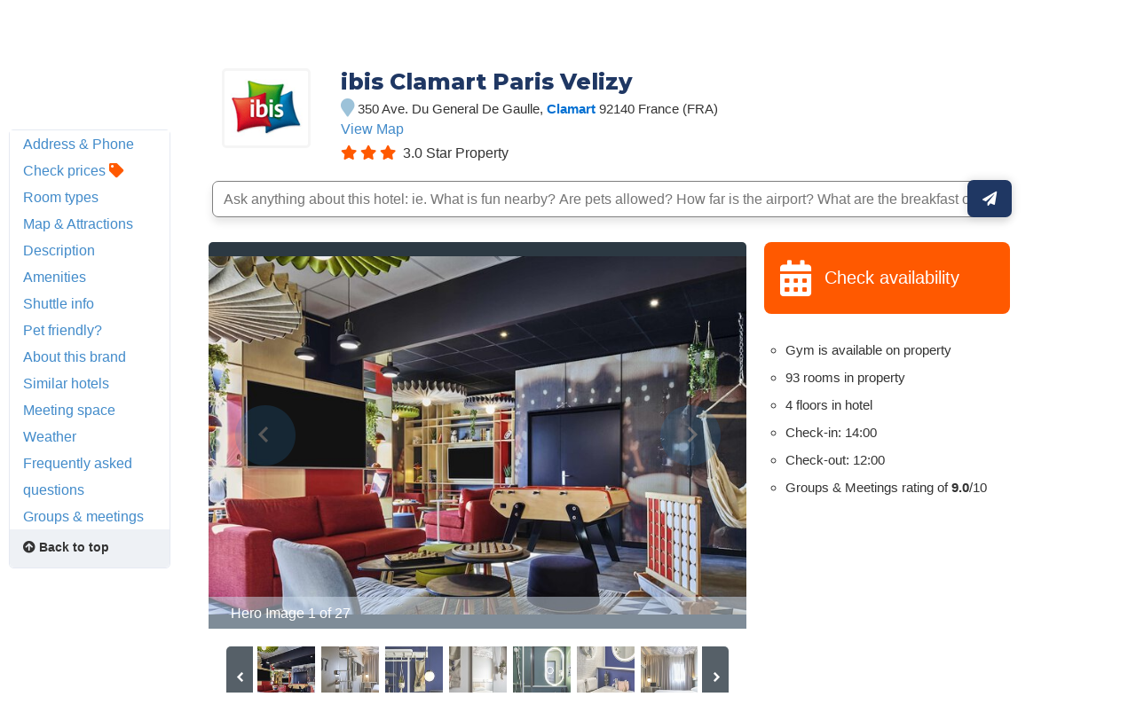

--- FILE ---
content_type: text/html
request_url: https://www.hotelplanner.com/Hotels/264544/Reservations-Campanile-Paris-Ouest-Clamart-Velizy-Clamart-350-Ave-Du-General-De-Gaulle-92140
body_size: 104587
content:

<!DOCTYPE HTML><html lang="en">
		<head>
		<meta charset="utf-8">
		<title>IBIS CLAMART PARIS VELIZY - Clamart 350 Du General De Gaulle 92140</title>
		
		<meta http-equiv="content-type" content="text/html; charset=utf-8">
		
		<meta name="Description" content="IBIS CLAMART PARIS VELIZY in Clamart at 350 Ave. Du General De Gaulle 92140 FR. Find reviews and discounts for AAA/AARP members, seniors, meetings & government." />
		<meta name="Keywords" content="IBIS CLAMART PARIS VELIZY Clamart 350 Ave. Du General De Gaulle 92140 France  " />
		<link href="https://cdn.hotelplanner.com" rel="preconnect"><link href="https://maxcdn.bootstrapcdn.com" rel="preconnect"><link href="https://www.clicktripz.com" rel="preconnect"><link href="https://compare-images.hotelplanner.com" rel="preconnect"><link href="https://compare-static.hotelplanner.com" rel="preconnect"><link href="https://compare.hotelplanner.com" rel="preconnect">
		<style nonce="CmqVL9mc3ufoja0cjX15qYTdn5/UvbI8n3j2kk8E/Qc="  >@import url('https://fonts.googleapis.com/css?family=Montserrat:400,500,700&display=swap');div,header,nav,article,footer,section,aside,figure,figcaption{display:block}BODY{-webkit-font-smoothing: antialiased;-moz-osx-font-smoothing: grayscale;color:#000;font-weight:400;font-size:13px;font-style:normal;font-family:Helvetica,Arial,sans-serif;margin:0 auto;background:#f6f8fa}body.MobileSite{background:#fff}TD,.Default{font-size:13px;font-family:Helvetica,Arial,sans-serif}a,a:visited{color:#1975a4}a:hover{text-decoration:none}#ContentTable{width:780px;margin:14px auto 0;border:0;display:table;font-size:13px;font-family:Helvetica,Arial,sans-serif}#MainTable{clear:both;display:table;margin:0 auto;padding:3px 15px 30px 15px;width:780px;background-color:#fff;min-height:500px;vertical-align:top}@media only screen and (max-width:780px){.MobileSite #MainTable,.MobileSite #ContentTable{width:100%;max-width:780px;-webkit-box-sizing:border-box;-moz-box-sizing:border-box;box-sizing:border-box}}#iframecontent{background-color:#fff;width:100%;margin:14px auto 0;padding-bottom:8px}#country-content,#currency-content{display:none}.clearleft{clear:left}.clearright{clear:right}.clearboth,.clear{clear:both}.vMiddle,.vmiddle{vertical-align:middle}.Bold,.bold{font-weight:700}.italic{font-style:italic}.strike{text-decoration:line-through}.SmallPrint{font-weight:400;font-size:9px;color:#adadad;font-style:normal;font-family:Verdana,Arial,Helvetica,sans-serif}.bulleted{background:url(//cdn.hotelplanner.com/Common/Images/Bulleted2.gif) no-repeat left;padding-left:16px}ul.bulletedlist{padding-left:10px;list-style:none}ul.bulletedlist li{line-height:22px;margin-left:4px;padding-left:20px;background:url(//cdn.hotelplanner.com/Common/images/bullet-arrow-right.png) no-repeat center left}.Rounded{-webkit-border-radius:7px;-moz-border-radius:7px;border-radius:7px;-khtml-border-radius:7px}select{padding:4px 3px;border-radius:4px;-webkit-border-radius:4px;-moz-border-radius:4px;-khtml-border-radius:4px;border:1px solid #98abab}input.Shadow{padding:4px 3px;border-radius:4px;-webkit-border-radius:4px;-moz-border-radius:4px;-khtml-border-radius:4px;border:1px solid #98abab}textarea.Shadow{padding:3px;border-radius:4px;-webkit-border-radius:4px;-moz-border-radius:4px;-khtml-border-radius:4px;border:1px solid #98abab}input.ShadowHighlight{border:3px solid #c1cfdf;filter:progid: DXImageTransform.Microsoft.DropShadow(color="#666",offX=1,offY=1)}img.MapImage{width:100px;max-height:80px;margin:1px 10px 1px 0;border:1px solid #000;float:left}select.currency{color:#000;font-family:Verdana,Arial,Helvetica,sans-serif;font-size:7pt;background-color:#fff;border:1px solid #eee0b9}select.currencydetails{color:#000;font-family:Verdana,Arial,Helvetica,sans-serif;font-size:6pt;background-color:#d3d3d3;border:0 solid #eee0b9}div.Sky{background:url(//cdn.hotelplanner.com/Common/Images/skyline.gif);width:100%;max-width:780px;height:49px}div.SkyWide{background:url(//cdn.hotelplanner.com/Common/Images/skylinewide.gif);width:100%;max-width:780px;height:49px}h1,h2,h3,h4{font-family:'Montserrat','Helvetica Neue',Helvetica,Arial,sans-serif;font-weight:700;margin:0;padding:0;line-height:1.2}h2,h3,h4{color:#03549c;margin-bottom:8px}h1,.PageHeader{color:#1b2d42;font-size:30px;margin-bottom:15px}h2{font-size:22px}h3{font-size:17px}h4{font-size:14px}h1.Plain,h2.Plain,h3.Plain{margin:2px;font-size:20px;font-weight:700;color:#333;font-family:'Open Sans Condensed',Arial}.FormHeader{text-shadow:-1px 0 white,0 1px white,1px 0 white,0 -1px #fff;font-weight:700;font-size:13px;font-style:normal;font-family:Verdana,Arial,Helvetica,sans-serif;background-color:#ededed;filter:progid: DXImageTransform.Microsoft.Gradient(gradientType='0',startColorStr='#e6e6dc',endColorStr='#FFF');background:-webkit-gradient(linear,left top,left bottom,from(#e6e6dc),to(#fff));background:-moz-linear-gradient(top,#e6e6dc 0,#fff 100%);background:-ms-linear-gradient(top,#e6e6dc 0,#fff 100%);background:linear-gradient(top,#e6e6dc 0,#fff 100%);background:-o-linear-gradient(top,#e6e6dc 0,#fff 100%);-webkit-border-radius:4px;-moz-border-radius:4px;border-radius:4px}.FormHeader h2{font-size:13px;color:#000;font-weight:700;margin-bottom:0;margin-top:0;text-shadow:0 0 0 #fff!important;padding:5px}.FormHeaderSolid{text-shadow:-1px 0 white,0 1px white,1px 0 white,0 -1px #fff;font-weight:700;font-size:13px;font-style:normal;font-family:Verdana,Arial,Helvetica,sans-serif;background-color:#cee1ec;padding-left:35px;padding-top:3px;padding-bottom:3px;color:#000;-webkit-border-radius:4px;-moz-border-radius:4px;border-radius:4px}.FormLabel{font-weight:700;color:#366}.ShadedBox{background-color:#f6f6f6;font-weight:400;font-size:11px;font-style:normal;font-family:Verdana,Arial,Helvetica,sans-serif;border:1px solid orange;filter:progid: DXImageTransform.Microsoft.Gradient(gradientType='0',startColorStr='#e8e8e8',endColorStr='#f5f5f5');background:-webkit-gradient(linear,left top,left bottom,from(#e8e8e8),to(#f5f5f5));background:-moz-linear-gradient(top,#e8e8e8 0,#f5f5f5 100%);background:-ms-linear-gradient(top,#e8e8e8 0,#f5f5f5 100%);background:linear-gradient(top,#e8e8e8 0,#f5f5f5 100%);background:-o-linear-gradient(top,#e8e8e8 0,#f5f5f5 100%);-webkit-border-radius:4px;-moz-border-radius:4px;border-radius:4px;-khtml-border-radius:4px}.AccountServicesHeader{font-weight:700;font-size:11px;font-style:normal;color:#000;font-family:Verdana,Arial,Helvetica,sans-serif;border-style:outset;border:thin outset;background-color:#e6e6dc;filter:progid: DXImageTransform.Microsoft.Gradient(gradientType='0',startColorStr='#e6e6dc',endColorStr='#F3F3D8');background:-webkit-gradient(linear,left top,left bottom,from(#e6e6dc),to(#f3f3d8))}.StandardTable{background-color:#e8eaeb;font-weight:400;font-size:11px;font-style:normal;font-family:Verdana,Arial,Helvetica,sans-serif;-webkit-border-radius:4px;-moz-border-radius:4px;border-radius:4px;-khtml-border-radius:4px;margin-bottom:2px}.FormError{background-color:#ffc;font-weight:400;font-size:10px;font-style:normal;font-family:Verdana,Arial,Helvetica,sans-serif;border-top:1px solid #c33;border-bottom:1px solid #c33;-webkit-border-radius:4px;-moz-border-radius:4px;border-radius:4px;-khtml-border-radius:4px}#JumpBox{width:310px;margin-top:20px;float:left}.s-5-0,.s-4-0,.s-3-0,.s-2-0{display:inline-block;background:url(//cdn.hotelplanner.com/Common/Images/Shared/Stars/sprite.png) no-repeat}.s-5-0{background-position:-1px 0;width:84px;height:15px}.s-4-0{background-position:-1px -19px;width:67px;height:15px}.s-3-0{background-position:-1px -38px;width:50px;height:15px}.s-2-0{background-position:0 -55px;width:33px;height:15px}.SearchResults{background-color:#f6f6f6;font-weight:400;font-size:11px;font-style:normal;font-family:Verdana,Arial,Helvetica,sans-serif;border-top:1px solid #98c1e0;border-bottom:1px solid #98c1e0;filter:progid: DXImageTransform.Microsoft.Gradient(gradientType='0',startColorStr='#DDE4E9',endColorStr='#EEEEF0');background:-webkit-gradient(linear,left top,left bottom,from(#dde4e9),to(#eeeef0));background:-moz-linear-gradient(top,#dde4e9 0,#eeeef0 100%);background:-ms-linear-gradient(top,#dde4e9 0,#eeeef0 100%);background:linear-gradient(top,#dde4e9 0,#eeeef0 100%);background:-o-linear-gradient(top,#dde4e9 0,#eeeef0 100%);-webkit-border-radius:4px;-moz-border-radius:4px;border-radius:4px;-khtml-border-radius:4px}.SearchPrice{font-weight:700;font-size:24px;font-style:normal;color:#f90;font-family:Verdana,Arial,Helvetica,sans-serif}.SearchPriceMedium{font-weight:700;font-size:14px;font-style:normal;color:#f90;font-family:Verdana,Arial,Helvetica,sans-serif}.SearchPriceSmall{font-weight:700;font-size:10px;font-style:normal;color:#f90;font-family:Verdana,Arial,Helvetica,sans-serif}.Gradient{font-weight:400;font-size:11px;font-style:normal;font-family:Verdana,Arial,Helvetica,sans-serif;background:#fbfbfb;-webkit-border-radius:8px;-moz-border-radius:8px;border-radius:8px;-khtml-border-radius:8px;padding-left:5px;margin-left:-8px;z-index:5;left:0;position:relative;width:101%}.IndividualResults:hover{border:1px solid gray}.HeaderTable{box-shadow:2px 1px 1px #888;font-weight:400;font-size:11px;font-style:normal;font-family:Verdana,Arial,Helvetica,sans-serif;border:solid 1px #98c1e0;background-color:#fff;-webkit-border-radius:4px;-moz-border-radius:4px;border-radius:4px;-khtml-border-radius:4px}.HeaderTableCell{background-color:#fff}.HeaderTableCell h1{font-weight:bolder;color:#515157;font-size:20px;margin-bottom:0;margin-left:3px}#SimplePopupWrap,.SimplePopupWrap{position:relative;float:left}#SimplePopupWrap .SimplePopopDesc,.SimplePopupWrap .SimplePopopDesc{z-index:9999999;position:absolute;top:0;left:0;text-align:left;background-color:#fff;width:380px;display:none;border:3px solid #1975a4;padding:5px;-webkit-border-radius:4px;-moz-border-radius:4px;border-radius:4px}#SimplePopupWrap .SimplePopopV,.SimplePopupWrap .SimplePopupV{z-index:9999999;position:absolute;top:0;left:0;text-align:left;background-color:#fff;display:none;border:3px solid #1975a4;padding:7px;-webkit-border-radius:4px;-moz-border-radius:4px;border-radius:4px}#SimplePopupWrap .remButtonBig,.SimplePopupWrap .remButtonBig{position:absolute;z-index:2;width:25px;height:25px;display:block;top:-14px;left:-14px;background:url(//cdn.hotelplanner.com/Common/Images/close-bg.png)}#SimplePopupWrap .remButton,.SimplePopupWrap .remButton{position:absolute;z-index:2;width:15px;height:15px;display:block;top:-10px;left:-8px;background:url(//cdn.hotelplanner.com/Common/Images/close-sm.png)}#map{box-shadow:1px 2px 1px #888}#SimplePopupWrap .remButtonBig:hover,.SimplePopupWrap .remButtonBig:hover{background:url(//cdn.hotelplanner.com/Common/Images/close-bg_hover1.png)}#SimplePopupWrap .remButton:hover,.SimplePopupWrap .remButton:hover{background:url(//cdn.hotelplanner.com/Common/Images/close-sm_hover1.png)}#SimplePopupWrap .remButtonBigRight,.SimplePopupWrap .remButtonBigRight{position:absolute;z-index:2;width:25px;height:25px;display:block;top:-14px;right:-14px;background:url(//cdn.hotelplanner.com/Common/Images/close-bg.png)}#SimplePopupWrap .remButtonBigRight:hover{background:url(//cdn.hotelplanner.com/Common/Images/close-bg_hover1.png)}a.PaginationNext,a.PaginationPrev,a.PaginationNum{padding:2px}a.PaginationNext:hover,a.PaginationPrev:hover,a.PaginationNum:hover{border:1px solid gray;-webkit-border-radius:2px;-moz-border-radius:2px;border-radius:2px;-khtml-border-radius:2px;padding:2px}a.PaginationNext,a.PaginationPrev,a.PaginationNum{border:1px solid #fff}#fbBoxEnh{border:solid 1px #bedbe9;padding:3px;-webkit-border-radius:4px;-moz-border-radius:4px;border-radius:4px}#fbBox{box-shadow:1px 2px 1px #888;border:solid 1px #bedbe9;padding:3px;-webkit-border-radius:4px;-moz-border-radius:4px;border-radius:4px}#fbBoxThin{box-shadow:1px 2px 1px #888;border:solid 2px #bedbe9;padding:3px;-webkit-border-radius:4px;-moz-border-radius:4px;border-radius:4px}#fbBoxEnh.EnhBold{background-color:#2677b6;background:#2677b6}#fbBoxEnh.EnhBold .hRow{color:#fff}#fbBoxEnh{position:relative}#fbBoxEnh #MoreFilters{position:absolute;top:119px;left:50%;margin-left:-568px;width:130px;border:solid 2px #bedbe9;box-shadow:2px 2px 1px #888;padding:3px;background-color:#fff;font-weight:700}table.basic td{padding:0}table.GenSearchBox{margin:8px auto;border:0;border-spacing:3px;border-collapse:collapse}table.GenSearchBox td{padding:0 0 0 6px}table.GenSearchBox td.hRow{font-weight:700;padding-left:8px}table.GenSearchBox td.first{padding-left:0!important}table.basic{border-spacing:0;border-collapse:collapse}.NearbyBox{margin:0 1px;float:left;clear:none;border:1px solid gray;width:180px;min-height:275px;padding:4px;text-align:center;position:relative}.NearbyBox .bot{background-color:#fff;position:absolute;bottom:5px;left:0;width:100%}.NearbyBox img{width:120px;height:120px;border:2px solid gray;margin:6px 4px;-webkit-border-radius:3px;-moz-border-radius:3px;border-radius:3px;-khtml-border-radius:3px;cursor:pointer}#HotelSections{position:fixed;top:5px;left:50%;margin-left:-568px;width:130px;border:solid 2px #bedbe9;box-shadow:2px 2px 1px #888;padding:3px;background-color:#fff;font-weight:700;z-index:99999999}#HotelSections .header1{background-color:#5c8dc4;color:#fff;filter:progid: DXImageTransform.Microsoft.Gradient(gradientType='0',startColorStr='#acc6e6',endColorStr='#5c8dc4');background:-webkit-gradient(linear,left top,left bottom,from(#acc6e6),to(#5c8dc4));background:-moz-linear-gradient(top,#acc6e6 0,#5c8dc4 100%);background:-ms-linear-gradient(top,#acc6e6 0,#5c8dc4 100%);background:linear-gradient(top,#acc6e6 0,#5c8dc4 100%);background:-o-linear-gradient(top,#acc6e6 0,#5c8dc4 100%);text-shadow:1px 1px 1px #0a0000;font-weight:700;padding:5px 3px;width:96%;margin-bottom:5px}#HotelSections a.option{padding:5px;-moz-box-shadow:inset 0 1px 0 0 #fff;-webkit-box-shadow:inset 0 1px 0 0 #fff;box-shadow:inset 0 1px 0 0 #fff;background-color:#f9f9f9;-webkit-border-top-left-radius:4px;-moz-border-radius-topleft:6px;border-top-left-radius:4px;-webkit-border-top-right-radius:6px;-moz-border-radius-topright:6px;border-top-right-radius:6px;-webkit-border-bottom-right-radius:6px;-moz-border-radius-bottomright:6px;border-bottom-right-radius:4px;-webkit-border-bottom-left-radius:6px;-moz-border-radius-bottomleft:6px;border-bottom-left-radius:4px;text-indent:0;border:1px solid #dcdcdc;display:inline-block;color:#666;font-size:12px;font-style:normal;line-height:14px;width:90%;text-decoration:none;text-align:center;text-shadow:1px 1px 0 #fff;margin-bottom:3px}#HotelSections a.option:hover{background:-webkit-gradient(linear,left top,left bottom,color-stop(0.05,#e9e9e9),color-stop(1,#f9f9f9));background:-moz-linear-gradient(center top,#e9e9e9 5%,#f9f9f9 100%);filter:progid: DXImageTransform.Microsoft.gradient(startColorstr='#e9e9e9',endColorstr='#f9f9f9');background-color:#e9e9e9}.GenSearchBox .discountsRow{color:#fff;padding-left:0;padding-top:6px}.landmark-desc{font-size:12px;font-weight:700;color:#26394d}.landmark-desc .inside{color:#ee7120}.Button,.button,.Button:visited,.button:visited{font-family:'Helvetica Neue',Helvetica,Arial,sans-serif;display:inline-block;font-size:18px;font-weight:700;color:#FFF;outline:0;text-align:center;text-decoration:none;border:0;background:#ff5900;background-color:#ff5900;padding:6px 10px;cursor:pointer;-webkit-appearance:none;-webkit-border-radius:3px;-moz-border-radius:3px;border-radius:3px;-webkit-box-sizing:border-box;-moz-box-sizing:border-box;box-sizing:border-box}.Button:hover,.button:hover{background-color:#f57c3c;background:#f57c3c}.Button.large{font-size:20px;padding:7px 10px;-webkit-border-radius:7px;-moz-border-radius:7px;border-radius:7px;-khtml-border-radius:7px}.ButtonNew{background:#eee;color:#690;cursor:pointer;font-size:13px;font-weight:700;text-decoration:none;border-width:1px 2px 2px 1px;border-color:#000;filter:progid: DXImageTransform.Microsoft.Gradient(gradientType='0',startColorStr='#eee',endColorStr='#FFF');background:-webkit-gradient(linear,left top,left bottom,from(#eee),to(#fff));-webkit-border-radius:5px;-moz-border-radius:5px;border-radius:5px;-khtml-border-radius:5px}.ButtonDelete{background:#eee;color:#f06;cursor:pointer;font-size:13px;font-weight:700;text-decoration:none;border-width:1px 2px 2px 1px;border-color:#000;filter:progid: DXImageTransform.Microsoft.Gradient(gradientType='0',startColorStr='#eee',endColorStr='#FFF');background:-webkit-gradient(linear,left top,left bottom,from(#eee),to(#fff));-webkit-border-radius:5px;-moz-border-radius:5px;border-radius:5px;-khtml-border-radius:5px}a.btnLargeBlue,a.btnMediumBlue{color:#3674c1}a.btnLargeRed,a.btnLargeWideRed{color:#c00}a.btnLargeBlack{color:#000}a.btnLargeGreen{color:green}a.btnLargeRed,a.btnLargeRed:visited,a.btnLargeBlue,a.btnLargeBlue:visited,a.btnLargeBlack,a.btnLargeBlack:visited,a.btnLargeGreen,a.btnLargeGreen:visited{-moz-box-shadow:inset 0 1px 15px 0 #fff;-webkit-box-shadow:inset 0 1px 15px 0 #fff;box-shadow:inset 0 1px 15px 0 #fff;background:-webkit-gradient(linear,left top,left bottom,color-stop(0.05,#f9f9f9),color-stop(1,#e9e9e9));background:-moz-linear-gradient(center top,#f9f9f9 5%,#e9e9e9 100%);filter:progid: DXImageTransform.Microsoft.gradient(startColorstr='#f9f9f9',endColorstr='#e9e9e9');background-color:#f9f9f9;-webkit-border-top-left-radius:8px;-moz-border-radius-topleft:8px;border-top-left-radius:8px;-webkit-border-top-right-radius:8px;-moz-border-radius-topright:8px;border-top-right-radius:8px;-webkit-border-bottom-right-radius:8px;-moz-border-radius-bottomright:8px;border-bottom-right-radius:8px;-webkit-border-bottom-left-radius:8px;-moz-border-radius-bottomleft:8px;border-bottom-left-radius:8px;text-indent:0;border:1px solid #ccc6c6;display:block;font-family:Arial,Verdana,Helvetica,sans-serif;font-size:16px;font-weight:700;font-style:normal;width:124px;text-decoration:none;padding:4px;text-align:center;text-shadow:-1px 0 white,0 1px white,2px 0 white,0 -1px #fff}a.btnLargeWideRed:hover,a.btnLargeRed:hover,a.btnLargeBlue:hover,a.btnLargeBlack:hover,a.btnLargeGreen:hover,a.btnMediumBlue:hover{text-decoration:underline}.en a.btnLargeRed,.en a.btnLargeRed:visited,.en a.btnLargeBlue,.en a.btnLargeBlue:visited,.en a.btnLargeBlack,.en a.btnLargeBlack:visited,.en a.btnLargeGreen,.en a.btnLargeGreen:visited{padding:8px 4px}a.btnMediumBlue,a.btnMediumBlue:visited{-moz-box-shadow:inset 0 1px 15px 0 #fff;-webkit-box-shadow:inset 0 1px 15px 0 #fff;box-shadow:inset 0 1px 15px 0 #fff;background:-webkit-gradient(linear,left top,left bottom,color-stop(0.05,#f9f9f9),color-stop(1,#e9e9e9));background:-moz-linear-gradient(center top,#f9f9f9 5%,#e9e9e9 100%);filter:progid: DXImageTransform.Microsoft.gradient(startColorstr='#f9f9f9',endColorstr='#e9e9e9');background-color:#f9f9f9;-webkit-border-top-left-radius:8px;-moz-border-radius-topleft:8px;border-top-left-radius:8px;-webkit-border-top-right-radius:8px;-moz-border-radius-topright:8px;border-top-right-radius:8px;-webkit-border-bottom-right-radius:8px;-moz-border-radius-bottomright:8px;border-bottom-right-radius:8px;-webkit-border-bottom-left-radius:8px;-moz-border-radius-bottomleft:8px;border-bottom-left-radius:8px;text-indent:0;border:1px solid #ccc6c6;display:block;font-family:Arial,Verdana,Helvetica,sans-serif;font-size:13px;font-weight:700;font-style:normal;width:113px;text-decoration:none;padding:8px 4px;text-align:center;text-shadow:-1px 0 white,0 1px white,1px 0 white,0 -1px #fff}a.btnLargeWideRed,a.btnLargeWideRed:visited{-moz-box-shadow:inset 0 1px 15px 0 #fff;-webkit-box-shadow:inset 0 1px 15px 0 #fff;box-shadow:inset 0 1px 15px 0 #fff;background:-webkit-gradient(linear,left top,left bottom,color-stop(0.05,#f9f9f9),color-stop(1,#e9e9e9));background:-moz-linear-gradient(center top,#f9f9f9 5%,#e9e9e9 100%);filter:progid: DXImageTransform.Microsoft.gradient(startColorstr='#f9f9f9',endColorstr='#e9e9e9');background-color:#f9f9f9;-webkit-border-top-left-radius:8px;-moz-border-radius-topleft:8px;border-top-left-radius:8px;-webkit-border-top-right-radius:8px;-moz-border-radius-topright:8px;border-top-right-radius:8px;-webkit-border-bottom-right-radius:8px;-moz-border-radius-bottomright:8px;border-bottom-right-radius:8px;-webkit-border-bottom-left-radius:8px;-moz-border-radius-bottomleft:8px;border-bottom-left-radius:8px;text-indent:0;border:1px solid #ccc6c6;display:block;font-family:Arial,Verdana,Helvetica,sans-serif;font-size:14px;font-weight:700;font-style:normal;width:248px;text-decoration:none;padding:8px 4px;text-align:center;text-shadow:-1px 0 white,0 1px white,1px 0 white,0 -1px #fff}.btnFancy,#largePagination a{-moz-box-shadow:inset 0 0 7px 1px #fce2c1;-webkit-box-shadow:inset 0 0 7px 1px #fce2c1;box-shadow:inset 0 0 7px 1px #fce2c1;background:-webkit-gradient(linear,left top,left bottom,color-stop(0.05,#ee7120),color-stop(1,#ffc477));background:-moz-linear-gradient(center top,#ee7120 5%,#ffc477 100%);filter:progid: DXImageTransform.Microsoft.gradient(startColorstr='#ee7120',endColorstr='#ffc477');background-color:#ee7120;-moz-border-radius:6px;-webkit-border-radius:6px;border-radius:6px;border:2px solid #eeb44f;display:inline-block;color:#fff!important;font-family:arial;font-size:20px;font-weight:700;padding:12px;text-decoration:none;text-shadow:1px 1px 0 #cc9f52}.btnFancy:hover,#largePagination a:hover{color:#fff;background:-webkit-gradient(linear,left top,left bottom,color-stop(0.05,#ffc477),color-stop(1,#ee7120));background:-moz-linear-gradient(center top,#ffc477 5%,#ee7120 100%);filter:progid: DXImageTransform.Microsoft.gradient(startColorstr='#ffc477',endColorstr='#ee7120');background-color:#ffc477}.btnFancy:active{position:relative;top:1px}.btnFancyOrange{cursor:pointer;display:inline-block;-moz-box-shadow:inset 0 0 7px 1px #fce2c1;-webkit-box-shadow:inset 0 0 7px 1px #fce2c1;box-shadow:inset 0 0 7px 1px #fce2c1;background:-webkit-gradient(linear,left top,left bottom,color-stop(0.05,#ee7120),color-stop(1,#f59d2b));background:-moz-linear-gradient(center top,#ee7120 5%,#f59d2b 100%);filter:progid: DXImageTransform.Microsoft.gradient(startColorstr='#ee7120',endColorstr='#F59D2B');background-color:#ee7120;-moz-border-radius:6px;-webkit-border-radius:6px;border-radius:6px;border:2px solid #eeb44f;display:inline-block;color:#fff!important;font-family:arial;font-size:16px;font-weight:700;padding:5px 9px;text-decoration:none;text-shadow:1px 1px 0 #cc9f52}.btnFancyOrange:hover{color:#fff;background:-webkit-gradient(linear,left top,left bottom,color-stop(0.05,#ffc477),color-stop(1,#ee7120));background:-moz-linear-gradient(center top,#ffc477 5%,#ee7120 100%);filter:progid: DXImageTransform.Microsoft.gradient(startColorstr='#ffc477',endColorstr='#ee7120');background-color:#ffc477}.btnFancyGreen,.btnFancyGreen:visited{-moz-box-shadow:inset 0 1px 0 0 #a4e271;-webkit-box-shadow:inset 0 1px 0 0 #a4e271;box-shadow:inset 0 1px 0 0 #a4e271;background:-webkit-gradient(linear,left top,left bottom,color-stop(0.05,#89c403),color-stop(1,#77a809));background:-moz-linear-gradient(center top,#89c403 5%,#77a809 100%);filter:progid: DXImageTransform.Microsoft.gradient(startColorstr='#89c403',endColorstr='#77a809');background-color:#89c403;-moz-border-radius:6px;-webkit-border-radius:6px;border-radius:6px;border:1px solid #74b807;display:inline-block;color:#fff;font-family:arial;font-size:16px;font-weight:700;padding:5px 9px;text-decoration:none;text-shadow:0 1px 0 #528009}.btnFancyGreen:hover{background:-webkit-gradient(linear,left top,left bottom,color-stop(0.05,#77a809),color-stop(1,#89c403));background:-moz-linear-gradient(center top,#77a809 5%,#89c403 100%);filter:progid: DXImageTransform.Microsoft.gradient(startColorstr='#77a809',endColorstr='#89c403');background-color:#77a809;color:#fff}.btnFancyGreen:active{position:relative;top:1px}.button2,.Button2,a.button2:link,a.button2:active,a.button2:visited{background-color:#169ddc;display:inline-block;color:#fff;padding:12px 25px;margin:0;margin-left:20px;border:0;-webkit-border-radius:5px;-moz-border-radius:5px;border-radius:5px;text-decoration:none;font-size:15px}input.Button2:hover,a.button2:hover,button.Button2:hover,.button2:hover,.Button2:hover{background-color:#0e89c3;text-decoration:none;cursor:pointer}.opaqueButton{background:#eee;color:#000;cursor:pointer;font:bold 13px/1em Arial,HelveticaNeue,sans-serif;text-decoration:none;text-shadow:0 1px 0 gray;padding:5px 8px;border-width:1px 2px 2px 1px;border-color:#000;filter:progid: DXImageTransform.Microsoft.Gradient(gradientType='0',startColorStr='#eee',endColorStr='#FFF');background:-webkit-gradient(linear,left top,left bottom,from(#eee),to(#fff));background-color:#eee;-webkit-border-radius:5px;-moz-border-radius:5px;border-radius:5px;-moz-opacity:0;filter:alpha(opacity=0);opacity:0;display:block;text-align:center}.opaqueButton:hover{moz-opacity:.9;filter:alpha(opacity=90);opacity:.9}footer{padding:0;margin:0;position:relative}img.lastactive{width:2px;height:3px;border:0;float:left}footer{font-family:Sans-serif;font-size:15px}footer #SitemapInfo_Container{width:100%;margin:auto;background:#2f2f2f}footer #SitemapInfo{margin:0 auto}footer .footerTitle{font-weight:500;font-size:17px;color:#fff}footer #infoLeft{float:left}footer #infoLeft ul{padding:0;margin:15px 0 0;float:left;margin-right:46px}footer #infoLeft ul li{list-style:none;padding:0;margin:0}footer #infoLeft ul li a:link,footer #infoLeft ul li a:active,footer #infoLeft ul li a:visited,footer .footerthin a,footer .footerthin a:active,footer .footerthin a:visited{color:#999;text-decoration:none}footer #infoLeft ul li a:hover,footer .footerthin a:hover{color:#CCC;text-shadow:0 0 10px rgba(255,255,255,0.8)}footer #infoLeft #footLanguages a:link,footer #infoLeft #footLanguages a:active,footer #infoLeft #footLanguages a:visited{color:#999;text-decoration:none}footer #infoLeft #footLanguages a:hover{color:#CCC;text-shadow:0 0 10px rgba(255,255,255,0.8)}footer #footLanguages{clear:both;padding-top:12px;display:block;color:#CCC}footer #footLanguages a:link,#footLanguages a:active,#footLanguages a:visited,#footLanguages a:hover{color:#f90}footer #footLanguages_Container{width:380px;display:block;padding-top:10px;font-size:15px}#Vsign{width:112px;height:65px;background:url(//cdn.hotelplanner.com/Common/Images/Sprites/hp.png) 0 -326px no-repeat}footer #footLanguages_Container a{padding:0 7px 0 0}footer a.meetings:link,footer a.meetings:active,footer a.meetings:visited{color:ff9900}footer a.meetings:hover{color:#febc59}footer #infoRight{float:left;border-left:1px solid rgba(255,255,255,0.10)}#SocialMedia a,#App a,footer .inc5000{background:url(//cdn.hotelplanner.com/Common/Images/_HotelPlanner/Footer/spritem.png?v=1.2) no-repeat}#SocialMedia{clear:both}#SocialMedia ul{padding:0;margin:20px 0 0;color:#fff}#SocialMedia ul li{list-style:none;padding-right:10px;float:left}#SocialMedia a{opacity:.7;display:block;width:24px;height:22px}#SocialMedia a:hover{opacity:.99}#SocialMedia a.googleplus{background-position:0 -222px}#SocialMedia a.instagram{background-position:0 -254px}#SocialMedia a.facebook{background-position:7px -134px}#SocialMedia a.pinterest{background-position:3px -323px}#SocialMedia a.blog{background-position:0 -426px}#SocialMedia a.twitter{background-position:0 -355px}#SocialMedia a.youtube{background-position:0 -387px}#App{background-position:0 -286px;display:block;position:relative}#App a{display:block;width:141px;height:46px;float:left;margin:0;opacity:1;-webkit-opacity:1;-moz-opacity:1;position:relative}#App a.norton{display:block;width:74px;height:28px;background-position:0 -286px;position:absolute;top:0;right:0}#App a:hover{opacity:.9;-webkit-opacity:.9;-moz-opacity:.9;margin:0}#App a.applestore{background-position:0 0}#App a.googleplay{background-position:0 -166px}footer .inc5000{background-position:0 -56px;position:absolute;right:10px;top:10px;width:65px;height:69px}#FooterHotelList_Container{width:100%;background:#132531}footer img{border:0}#FooterHotelList{width:100%;max-width:1000px;margin:0 auto;height:auto;padding:15px 0;text-align:center}#FooterHotelList ul{padding:0;margin:15px 0 0;width:100%;display:block;display:inline-block;text-align:center;list-style-type:none}#FooterHotelList ul li{list-style:none;display:inline-block;zoom:1}#FooterHotelList a:link,#FooterHotelList a:active,#FooterHotelList a:visited{text-decoration:none;color:#999;padding-right:3px}#FooterHotelList a:hover{color:#CCC;text-shadow:0 0 10px rgba(255,255,255,0.8)}#FooterHotelList ul li.sep{padding:0 5px;color:#999}footer .withborder{border-top:1px solid rgba(255,255,255,0.1)}.footercontent{width:100%;background:#132531}footer #copyright{float:right;text-align:right;padding:10px;font-size:11px;color:#666}span.top50{color:#ccc!important;font-size:12px!important;font-weight:700!important}footer .footerthin{float:left;padding:7px}footer .footerthin a{padding-right:5px}footer .tileblack{background:#132531!important}.iframed .footercontent{background-color:#fff!important}footer a#btt:link,footer a#btt:visited,footer a#btt:active{background:url(//cdn.hotelplanner.com/Common/Images/btt.png?) no-repeat left #ff8f28;-webkit-border-radius:4px;-moz-border-radius:4px;border-radius:4px;color:#fff;font-weight:700;font-size:14px;text-decoration:none;display:inline-block;padding:7px 14px;padding-left:35px;position:absolute;top:3px;left:50%;margin-left:-70px}footer a#btt:hover{background:url(//cdn.hotelplanner.com/Common/Images/btt.png) no-repeat left #ffa24d}footer #SitemapInfo_Container{padding:30px 0;display:block}footer #SitemapInfo{width:100%;max-width:1200px;height:auto;padding:0 15px}footer #infoLeft{width:60%;padding-right:2%}footer #infoRight{width:40%;padding-left:2%;background:0}footer #infoRight,footer #infoLeft{margin:0}footer #footLanguages_Container{width:100%}footer #infoRight,footer #infoLeft,footer #SitemapInfo,footer #copyright{-webkit-box-sizing:border-box;-moz-box-sizing:border-box;box-sizing:border-box}#SocialMedia{width:238px;float:left;padding-bottom:15px}#App{margin-top:0;padding-top:0;float:left}.MSIE8 #infoRight{background:url(//cdn.hotelplanner.com/Common/Images/spacer.gif) no-repeat top right!important}@media(max-width:350px){#App a.googleplay{background-position:-6px -166px}#App a.applestore{background-position:-5px 0}#App a{width:133px}footer .inc5000{right:2px;top:3px}}@media(max-width:790px){footer #infoLeft{width:100%}footer #infoRight{width:100%;margin-top:20px}footer #infoRight,footer #infoLeft{padding:0}footer #SitemapInfo{padding:0 15px}footer #infoRight,footer #infoLeft,footer #SitemapInfo{border:0}footer #copyright{clear:both;float:none}}.MSIE7 #FooterHotelList ul li{zoom:1;display:inline!important}.src_mecum nav{display:none}#pg_ContactUs .ShadedBlueBox{background:transparent url(//cdn.hotelplanner.com/Common/Images/ContactUs/Box-Gradient_1x459.jpg) 0 0 repeat;font-weight:400;font-size:11px;font-style:normal;font-family:Verdana,Arial,Helvetica,sans-serif;border:1px solid #80b0d6;-webkit-border-radius:4px;-moz-border-radius:4px;border-radius:4px}#pg_ContactUs .ContactLabel{color:#80b0d6;font-weight:700}#pg_ContactUs a.CommentsButton{background:transparent url(//cdn.hotelplanner.com/Common/Images/ContactUs/Btn_SendComments-up_03.jpg) no-repeat 0 0;width:200px;height:50px;display:block;line-height:50px}#pg_ContactUs a.CommentsButton:hover{background:transparent url(//cdn.hotelplanner.com/Common/Images/ContactUs/Btn_SendComments-ovr_03.jpg) no-repeat 0 0}#citywideBox{background-color:#FFF;font-weight:400;font-size:11px;font-style:normal;font-family:Verdana,Arial,Helvetica,sans-serif;border:1px solid #ccc;-webkit-border-radius:5px;-moz-border-radius:5px;border-radius:5px;-khtml-border-radius:5px;-webkit-box-shadow:0 2px 5px 0 rgba(0,0,0,0.1);-moz-box-shadow:0 2px 5px 0 rgba(0,0,0,0.1);box-shadow:0 2px 5px 0 rgba(0,0,0,0.1);margin-top:15px;width:100%}#frmGroup #AutoContact{padding:1px}#frmGroup #AutoContact label{font-size:14px}#pg_RequestForm #frmGroup .button{font-size:24px;cursor:pointer}#pg_RequestForm #frmGroup input,#pg_RequestForm #frmGroup select{padding:9px;font-size:14px}#pg_ReserveE header nav,#pg_ReserveA header nav,#pg_ReserveC header nav,#pg_ReserveG header nav,#pg_ReserveI header nav,#pg_ReserveP header nav,#pg_CheckOut header nav{display:none;height:2px}#pg_ReserveE #dir-bar,#pg_ReserveA #dir-bar,#pg_ReserveC #dir-bar,#pg_ReserveG #dir-bar,#pg_ReserveI #dir-bar,#pg_ReserveP #dir-bar,#pg_CheckOut #dir-bar{display:none}#pg_ReserveE footer a,#pg_ReserveA footer a,#pg_ReserveC footer a,#pg_ReserveG footer a,#pg_ReserveI footer a,#pg_ReserveP footer a,#pg_CheckOut footer a{display:none}.gsearch form{margin:0;padding:0}.gsearch input{width:100%;max-width:335px;padding:8px 15px;border:1px solid #ccc;font-size:16px;line-height:16px;height:19px;display:block;float:left;-webkit-box-sizing:content-box;-moz-box-sizing:content-box;box-sizing:content-box}.gsearch input:hover{border:1px solid #adadad}.gsearch input:focus{border:1px solid #4486f9}.gsearch button{border:1px solid transparent;border-bottom-left-radius:0;border-top-left-radius:0;margin:0;outline:0;-webkit-box-shadow:none;box-shadow:none;-webkit-box-sizing:border-box;box-sizing:border-box;background:#4285f4;background:-webkit-linear-gradient(top,#4387fd,#4683ea);background:linear-gradient(top,#4387fd,#4683ea);filter:progid: DXImageTransform.Microsoft.gradient(startColorstr=#4387fd,endColorstr=#4683ea,GradientType=1);cursor:default!important;display:block;font-weight:700;height:37px;text-align:center;text-decoration:none!important;-webkit-user-select:none;color:#fff;-webkit-border-top-right-radius:2px;-webkit-border-bottom-right-radius:2px;-moz-border-radius-topright:2px;-moz-border-radius-bottomright:2px;border-top-right-radius:2px;border-bottom-right-radius:2px;margin-left:-5px;float:left}.gsearch button:hover{box-shadow:0 2px 0 rgba(0,0,0,0.1)}#my-account{position:relative;background:#03549c;-webkit-box-shadow:0 2px 0 rgba(0,0,0,0.02);-moz-box-shadow:0 2px 0 rgba(0,0,0,0.02);box-shadow:0 2px 0 rgba(0,0,0,0.02)}#my-account ul{margin:0 auto;max-width:993px;background:#03549c}.st_Support #my-account ul,.st_Admin #my-account ul,.st_Group #my-account ul,.st_Partner #my-account ul{max-width:850px}#my-account ul li a{position:relative}#my-account ul li a .new-tag{width:35px;height:24px;position:absolute;top:-10px;right:-20px;background:url(//cdn.hotelplanner.com/Common/Images/new-tag.png) no-repeat center}#my-account ul li{display:inline-block}#my-account ul li a:link,#my-account ul li a:visited,#my-account ul li a:active{padding:12px;display:inline-block;text-decoration:none;color:#d1e4f0;border-bottom:1px solid #1e6897}.st_Support #my-account ul li a:link,.st_Support #my-account ul li a:visited,.st_Support #my-account ul li a:active,.st_Admin #my-account ul li a:link,.st_Admin #my-account ul li a:visited,.st_Admin #my-account ul li a:active{padding:12px 11px}#my-account ul li a:hover{cursor:pointer;color:#fff;background:rgba(255,255,255,0.05)}#my-account label{color:#fff;padding:18px 15px;display:none;cursor:pointer;font-size:14px}#my-account label i{margin-right:8px}#my-account input[type=checkbox]{display:none}#my-account input[type=checkbox]:checked ~ ul{max-height:2500px}.intl #my-account ul li a .new-tag{display:none}header ul{padding:0}.MSIE7 header ul li{zoom:1;display:inline!important}header{border-top:0px solid #ff5900;background:#fff;min-height:60px;font-family:'Open Sans',Arial,Helvetica,sans-serif;font-size:12px;margin:0;padding:0;border-bottom:1px solid #eaeaeb}#pg_Home header{border-bottom:0}
 
 header .headcontainer{position:relative;width:100%;min-height: 60px;max-width:1200px;margin:0 auto;padding:0 15px;-webkit-box-sizing:border-box;-moz-box-sizing:border-box;box-sizing:border-box}
 
 header .clear{line-height:0;height:0}
#nav-meetings{display:none}


header #HPLogo {
    background: url(//cdn.hotelplanner.com/common/images/site/4/Logo-Main.png) no-repeat;
    /* background-position: 92px 21px; */
    background-size: cover;
    position: relative;
    height: 20px;
    width: 148px;
    float: left;
    display: block;
    margin-top: 20px;
}

@media (max-width: 930px) {
    header #HPLogo {margin-left:20px}
}

header #HPLogo a:link,header #HPLogo a:visited,header #HPLogo a:active{position:absolute;top:0;left:0;height:100%;width:100%;display:block}

header nav{float:right;display:block;padding:0;margin:0;border:0}header nav ul{padding:0;margin:0}header nav>ul li{height:60px;line-height:60px}header nav ul li{display:inline-block;position:relative;margin:0;vertical-align:middle}header nav ul li img{display:inline-block;position:relative;vertical-align:middle}header nav ul li>a:link,header nav ul li>a:active,header nav ul li>a:visited{color:#676363;font-size:14px;font-weight:900;text-decoration:none;padding:0 15px;line-height:60px;height:100%;display:block}header nav ul li>a:hover{color:#226e9e;background:#fcfcfc;-webkit-box-shadow:inset 0 -2px 0 0 rgba(34,109,157,1);-moz-box-shadow:inset 0 -2px 0 0 rgba(34,109,157,1);box-shadow:inset 0 -2px 0 0 rgba(34,109,157,1)}header nav ul li.currency{color:#999;font-size:22px;font-weight:600;text-decoration:none;line-height:60px;height:100%;display:inline-block}header nav ul li.li-more a:hover,nav ul li.li-more:hover a{color:#fff;background:#03549c}nav ul li.sign-in a:link,nav ul li.sign-in a:visited,nav ul li.sign in a:active{border:1px solid #d5dee1;display:inline-block;height:auto;padding:8px 16px;-webkit-border-radius:4px;-moz-border-radius:4px;border-radius:4px;margin-left:10px;line-height:normal}nav ul li.sign-in a:hover{background:#fff;border:1px solid #c2cacd;-webkit-box-shadow:0 2px 0 rgba(0,0,0,0.02);-moz-box-shadow:0 2px 0 rgba(0,0,0,0.02);box-shadow:0 2px 0 rgba(0,0,0,0.02)}nav ul li.currency a{font-size:18px}ul.more{display:block;position:absolute;width:220px;top:-888px;left:0;z-index:2888;background:#03549c;overflow:hidden;height:0;border-bottom:0;-webkit-box-shadow:0 14px 21px rgba(0,0,0,0.25);-moz-box-shadow:0 14px 21px rgba(0,0,0,0.25);box-shadow:0 14px 21px rgba(0,0,0,0.25)}ul.more li{display:block;line-height:0;padding:0;margin:0;border-bottom:1px solid #2d74a2;border-bottom: 1px solid rgba(255,255,255,0.1);height:auto}nav ul li ul.more a{padding:20px;padding-left:32px;display:block;color:#fff;width:100%;height:inherit;line-height:0;-webkit-transition:padding-left .3s ease;-moz-transition:padding-left .3s ease;-o-transition:padding-left .3s ease;transition:padding-left .3s ease}nav ul li ul.more a:hover{background:#1c78ca;background-color: rgba(255,255,255,0.05);-webkit-box-shadow:none;-moz-box-shadow:none;box-shadow:none}nav ul li:hover>ul.more{height:auto;top:60px;pointer-events:auto;border-bottom:2px solid #00c0ff}nav ul li:hover>ul.more a{padding-left:20px}nav ul li a i{font-size:10px;display:inline-block;margin-left:5px}.show-menu{display:none}nav input[type=checkbox]{display:none}.headcontainer #toggle-menu label.full-menu{display:none;font-weight:600;font-size:16px;text-transform:uppercase;text-decoration:none;color:#03549c;text-align:center;border-left:1px solid #ededed;padding:0 25px;position:absolute;top:0;right:0;line-height:60px;height:60px;cursor:pointer;z-index:2888;-webkit-transition:background-color .2s ease-in-out;-moz-transition:background-color .2s ease-in-out;-o-transition:background-color .2s ease-in-out;transition:background-color .2s ease-in-out}#toggle-menu i.fa.fa-bars{font-size:14px;margin-right:5px}#toggle-menu label.full-menu:active{background:#f3f3f3;-webkit-transition:none;-moz-transition:none;-o-transition:none;transition:none}#toggle-menu input[type=checkbox]:checked ~ #menu-mobile{max-height:1000px}#dir-bar{height:43px;line-height:43px;background:#fafafa;border-top:1px solid #f3f3f3;border-bottom:1px solid #eaeaeb;box-sizing:content-box;-webkit-box-sizing:content-box;-moz-box-sizing:content-box}#breadcrumb{float:left}#breadcrumb ul{margin:0;padding-left:0}#hsearch{line-height:40px;height:40px;padding-top:3px;vertical-align:middle;float:right}#hsearch form{margin:0;padding:0}#hsearch input{font-size:13px;padding:5px 15px;border:1px solid #d4d4d4;width:311px;height:25px;display:block;float:left;-webkit-border-radius:3px;-moz-border-radius:3px;border-radius:3px;line-height:normal;box-sizing:content-box;-webkit-box-sizing:content-box;-moz-box-sizing:content-box}#hsearch button{border:0;border-bottom-left-radius:0;border-top-left-radius:0;margin:0;outline:0;padding:0 20px 2px;font-size:13px;font:13px Arial;-webkit-box-shadow:none;box-shadow:none;-webkit-box-sizing:border-box;box-sizing:border-box;background:#4285f4;background:-webkit-linear-gradient(top,#4387fd,#4683ea);background:linear-gradient(top,#4387fd,#4683ea);filter:progid: DXImageTransform.Microsoft.gradient(startColorstr=#4387fd,endColorstr=#4683ea,GradientType=1);display:block;font-weight:700;height:37px;text-align:center;text-decoration:none;-webkit-user-select:none;color:#fff;-webkit-border-top-right-radius:2px;-webkit-border-bottom-right-radius:2px;-moz-border-radius-topright:2px;-moz-border-radius-bottomright:2px;border-top-right-radius:2px;border-bottom-right-radius:2px;margin-left:-5px;float:left;cursor:pointer}#hsearch input:focus{border:1px solid #4486f9;box-shadow:none}#hsearch::-webkit-input-placeholder{color:#CCC}#hsearch:-moz-placeholder{color:#CCC}#hsearch::-moz-placeholder{color:#CCC}#hsearch:-ms-input-placeholder{color:#CCC}#hsearch input:hover{border:1px solid #adadad}#hsearch button:hover{box-shadow:0 2px 0 rgba(0,0,0,0.07)}#breadcrumb li{display:inline-block}#breadcrumb li a{color:#5389CE;font-weight:400;text-decoration:none;padding:5px 0}#breadcrumb li a:hover,#breadcrumb li a.selected:hover{color:#216d9d;text-decoration:underline}#breadcrumb li a.selected{color:#0C9CEA;font-weight:600}#breadcrumb li i{color:#A9A2A2;font-size:13px;padding:0 10px;line-height:43px}#toggle-country,#toggle-currency{height:60px}#toggle-country:hover,#toggle-currency:hover{background:#fcfcfc}#toggle-currency #show-currency,#toggle-currency #show-currency:hover{text-decoration:none}#toggle-currency ul li span{display:inline-block;width:42px}#toggle-currency #show-currency,#toggle-country #show-country{display:block;padding:0 15px;line-height:60px;height:60px;cursor:pointer;z-index:2888}li.currency,li.country{position:inherit}nav ul li.currency>a{line-height:normal;pointer-events:auto;display:inline-block!important;text-decoration:none!important;box-sizing:border-box}nav ul li.currency a:link,nav ul li.currency a:visited,nav ul li.currency a:active{line-height:normal;pointer-events:auto;text-decoration:none!important;-webkit-box-sizing:border-box;-moz-box-sizing:border-box;box-sizing:border-box;padding:2px 10px;margin-bottom:4px}#country-item{position:inherit}#country-item .country-label{display:none}#toggle-country label span{display:none;margin-left:8px;color:#fff;font-size:14px;line-height:14px}#show-currency{line-height:60px}#AdminJumpBox{margin:0;padding:0}#AdminJumpBox input,#AdminJumpBox button{font-size:13px;display:inline-block;height:34px;line-height:34px;vertical-align:middle}.st_Hotel #AdminJumpBox{margin-left:15px;float:left}#AdminJumpBox input{border:1px solid #d7d7d7;border-right:0;width:65px;display:inline-block;padding:0 6px;-webkit-box-sizing:border-box;-moz-box-sizing:border-box;box-sizing:border-box;-webkit-border-top-left-radius:3px;-webkit-border-bottom-left-radius:3px;-moz-border-radius-topleft:3px;-moz-border-radius-bottomleft:3px;border-top-left-radius:3px;border-bottom-left-radius:3px}.st_Hotel #AdminJumpBox input{width:114px;padding:0 12px}#AdminJumpBox button{border:0;background:#ff5900;color:#fff;padding:0 3px;cursor:pointer;-webkit-border-top-right-radius:3px;-webkit-border-bottom-right-radius:3px;-moz-border-radius-topright:3px;-moz-border-radius-bottomright:3px;border-top-right-radius:3px;border-bottom-right-radius:3px;float:right}#AdminJumpBox button:hover{background:#ffa451}.st_Hotel #AdminJumpBox button{width:40px;padding:0 12px}@media(min-width:1200px){#nav-meetings{display:inline-block}#nav-meetings2{display:none}}@media(max-width:1100px){.headcontainer a.button-close{top:0;right:12px;padding:0}#toggle-country label{padding:0 10px}}

#nav-meetings2{display:block!important}header nav ul li>a:link,header nav ul li>a:active,header nav ul li>a:visited{padding:0 12px;font-size:13px}header nav ul.more li>a:link,header nav ul.more li>a:active,header nav ul.more li>a:visited{padding:20px}#toggle-currency #show-currency,#toggle-country #show-country{padding:0 10px}#hsearch input{width:200px}#breadcrumb li i{padding:0 5px}}@media(min-width:767px){#toggle-menu input[type=checkbox]:checked ~ #menu-mobile{max-height:initial}li.navbreak{float:none;clear:both}#my-account ul li{float:left}}@media(max-width:930px){#nav-meetings2{display:none}.st_Support li.enterid,.st_Admin li.enterid{position:absolute;top:12px;right:140px;display:block}.st_Admin #AdminJumpBox button,.st_Support #AdminJumpBox button{padding:0 10px}#toggle-country label span{display:inline-block}#country-item .country-label{display:inline-block;padding-left:5px;font-weight:600}.headcontainer br.clear{display:none}

header>.headcontainer{padding:0}header nav{float:none!important;clear:both;padding-top: 20px;}header nav ul li{z-index:1;height:auto;line-height:auto;display:block;position:relative}header nav ul li a:link,header nav ul li a:active,header nav ul li a:visited,header nav ul li img,header nav ul li.sign-in a:link,header nav ul li.sign-in a:visited,header nav ul li.sign in a:active,header nav ul li ul.more a,#toggle-currency #show-currency,#toggle-country #show-country{color:#fff;background:#226e9e;font-size:14px;padding:13px 15px;line-height:normal;width:100%;height:inherit;float:none;display:block;-webkit-border-radius:0;-moz-border-radius:0;border-radius:0;margin:0;border:0;border-bottom:1px solid #1d6695;position:relative}header nav ul li a:hover{background:#1d6695!important;-webkit-box-shadow:none;-moz-box-shadow:none;box-shadow:none}header nav ul li img{width:auto;padding:0;border:0;float:left}header nav ul li:hover>ul.more{top:0}ul.more{display:block;z-index:8;position:relative;width:100%;top:0;left:0;height:auto}header nav ul li:hover>ul.more{border-bottom:0}header nav ul li:hover>ul.more a{padding-left:15px}ul.more li{border:0}.headcontainer #toggle-menu label.full-menu{display:block}#menu-mobile{max-height:0;overflow:hidden;-webkit-transition:all .5s ease-in-out;-moz-transition:all .5s ease-in-out;-o-transition:all .5s ease-in-out;transition:all .5s ease-in-out}#country-item{position:relative}#toggle-country{height:inherit}#toggle-country:hover{background:#1d6695;-webkit-box-shadow:none;-moz-box-shadow:none;box-shadow:none}#toggle-country label{display:block;padding:15px 10px;line-height:normal;height:inherit;cursor:pointer}#nav-meetings{display:block!important}.hide-mobile{display:none!important}#my-account{z-index:20}#my-account label{display:block;width:180px}#my-account ul{overflow:hidden;max-height:0;background:#1172c7;-webkit-transition:all .5s ease-in-out;-moz-transition:all .5s ease-in-out;-o-transition:all .5s ease-in-out;transition:all .5s ease-in-out}#my-account ul li{display:block}#my-account ul li a:link,#my-account ul li a:active,#my-account ul li a:visited{font-size:14px;font-weight:600;padding:13px 15px;line-height:normal;width:100%;display:block;border-bottom:1px solid #22618a}#my-account ul li a:hover{cursor:pointer;color:#fff;background:rgba(255,255,255,0.05)}#my-account .headcontainer{padding:0}.show-mobile{display:inherit}}@media(max-width:430px){.st_Admin li.enterid,.st_Support li.enterid{display:none}}.show-mobile{display:none}.sprite-flags{display:block;display:inline-block;background-image:url(//cdn.hotelplanner.com/Common/Images/allflags.png?v=3);width:16px;height:11px;background-position:-137px -200px;margin-top:1px;overflow:hidden}.sprite-flags-at{background-position:0 -540px}.sprite-flags-be{background-position:0 0}.sprite-flags-hr{background-position:0 -20px}.sprite-flags-cz{background-position:0 -40px}.sprite-flags-dk{background-position:0 -60px}.sprite-flags-ee{background-position:0 -80px}.sprite-flags-fi{background-position:0 -100px}.sprite-flags-fr{background-position:0 -120px}.sprite-flags-de{background-position:0 -140px}.sprite-flags-gr{background-position:0 -160px}.sprite-flags-hu{background-position:0 -180px}.sprite-flags-is{background-position:0 -200px}.sprite-flags-ie{background-position:0 -220px}.sprite-flags-it{background-position:0 -240px}.sprite-flags-lv{background-position:0 -260px}.sprite-flags-lt{background-position:0 -280px}.sprite-flags-nl{background-position:0 -300px}.sprite-flags-no{background-position:0 -320px}.sprite-flags-pl{background-position:0 -340px}.sprite-flags-pt{background-position:0 -360px}.sprite-flags-ru{background-position:0 -380px}.sprite-flags-sk{background-position:0 -400px}.sprite-flags-es{background-position:0 -420px}.sprite-flags-se{background-position:0 -440px}.sprite-flags-ch{background-position:0 -460px}.sprite-flags-tr{background-position:0 -480px}.sprite-flags-ua{background-position:0 -500px}.sprite-flags-gb{background-position:0 -520px}.sprite-flags-au{background-position:-60px 0}.sprite-flags-hk{background-position:-60px -420px}.sprite-flags-cn{background-position:-60px -20px}.sprite-flags-jp{background-position:-60px -40px}.sprite-flags-kr{background-position:-60px -60px}.sprite-flags-ph{background-position:-60px -80px}.sprite-flags-sg{background-position:-60px -100px}.sprite-flags-tw{background-position:-60px -120px}.sprite-flags-nz{background-position:-60px -440px}.sprite-flags-in{background-position:-60px -520px}.sprite-flags-my{background-position:-60px -540px}.sprite-flags-vn{background-position:-60px -680px}.sprite-flags-id{background-position:0 -700px}.sprite-flags-ar{background-position:-60px -280px}.sprite-flags-th{background-position:-60px -300px}.sprite-flags-cl{background-position:-60px -340px}.sprite-flags-br{background-position:-60px -140px}.sprite-flags-co{background-position:-60px -320px}.sprite-flags-pe{background-position:-60px -460px}.sprite-flags-ve{background-position:-60px -360px}.sprite-flags-pa{background-position:-60px -380px}.sprite-flags-gt{background-position:-60px -400px}.sprite-flags-ca{background-position:-60px -160px}.sprite-flags-mx{background-position:-60px -180px}.sprite-flags-pr{background-position:0 -760px}.sprite-flags-gu{background-position:0 -860px}.sprite-flags-bw{background-position:-60px -860px}.sprite-flags-ke{background-position:0 -880px}.sprite-flags-na{background-position:-60px -880px}.sprite-flags-ug{background-position:0 -900px}.sprite-flags-zm{background-position:-60px -900px}.sprite-flags-zw{background-position:0 -920px}.sprite-flags-cy{background-position:-60px -920px}.sprite-flags-hu{background-position:0 -780px}.sprite-flags-is{background-position:-60px -780px}.sprite-flags-lv{background-position:0 -800px}.sprite-flags-mt{background-position:-60px -800px}.sprite-flags-ro{background-position:0 -820px}.sprite-flags-rs{background-position:-60px -820px}.sprite-flags-si{background-position:0 -840px}.sprite-flags-us{background-position:-60px -200px}.sprite-flags-bz{background-position:0 -560px}.sprite-flags-bo{background-position:-60px -560px}.sprite-flags-cr{background-position:0 -580px}.sprite-flags-ec{background-position:-60px -580px}.sprite-flags-gf{background-position:0 -600px}.sprite-flags-gy{background-position:-60px -600px}.sprite-flags-hn{background-position:0 -620px}.sprite-flags-ni{background-position:-60px -620px}.sprite-flags-py{background-position:0 -640px}.sprite-flags-sr{background-position:-60px -640px}.sprite-flags-uy{background-position:0 -660px}.sprite-flags-sv{background-position:-60px -660px}.sprite-flags-il{background-position:-60px -220px}.sprite-flags-za{background-position:-60px -240px}.sprite-flags-tt{background-position:-60px -700px}.sprite-flags-do{background-position:0 -720px}.sprite-flags-aw{background-position:-60px -720px}.sprite-flags-bb{background-position:0 -740px}.sprite-flags-jm{background-position:-60px -740px}.sprite-flags-blank,sprite-flags-as{background-position:-60px -480px}.sprite-flags-blank-white{background-position:-60px -500px}@media(max-width:790px){footer a#btt{display:none!important}}#pg_GroupPost #MainTable{padding:0;width:100%;max-width:780px;-webkit-box-sizing:border-box;-moz-box-sizing:border-box;box-sizing:border-box}#pg_GroupPost #ContentTable{width:100%;-webkit-box-sizing:border-box;-moz-box-sizing:border-box;box-sizing:border-box}@media (max-width: 767px){footer #infoLeft ul li a:link,footer #infoLeft ul li a:active,footer #infoLeft ul li a:visited,footer .footerthin a,footer .footerthin a:active,footer .footerthin a:visited,footer #infoLeft #footLanguages a:link,footer #infoLeft #footLanguages a:active,footer #infoLeft #footLanguages a:visited,#FooterHotelList a:link,#FooterHotelList a:active,#FooterHotelList a:visited{display:inline-block;margin-bottom:10px}}@media only screen and (min-width:781px){.Desktop .hide-nonmobile{display:none}}

@media only screen and (max-width:780px){.MobileSite .hide-mobile{display:none}}#GSA{float:none;clear:both;color:#fff;display:block;width:100%;padding-top:22px}#GSA a:link,#GSA a:visited{color:#999;text-decoration:none}#GSA a:hover{color:#CCC;text-shadow:0 0 10px rgba(255,255,255,0.8)}#VoucherSearchHeader{width:100%;padding:10px;text-align:center;background:#36B136;color:#fff;-webkit-box-sizing:border-box;-moz-box-sizing:border-box;box-sizing:border-box}.loggedin header{border-bottom:0}

/*leadersfans*/
body.src_leadersfans #HPLogo::after{content:'';position:absolute;right:-170px;top:-12px;display:block;height:45px;width:160px;background-repeat:no-repeat;background-position:center bottom;background-image:url(//cdn.hotelplanner.com/Common/Images/Cobrands/leader-logo.png)}
body#pg_Home.src_leadersfans #HPLogo::after{background-position:center top}
body#pg_Home.src_leadersfans.loggedin #HPLogo::after{background-position:center bottom}
@media (min-width: 1050px) and (max-width: 1160px){body.src_leadersfans #HPLogo::after{display:none}}
@media (max-width: 480px){body.src_leadersfans #HPLogo::after{display:none}}

#pg_LogOut #MainTable{width:100%;padding:0}#pg_LogOut #ContentTable{padding:0 15px;text-align:center;width:100%;max-width:435px;min-height:400px;display:block;-webkit-box-sizing:border-box;-moz-box-sizing:border-box;box-sizing:border-box}#pg_LogOut.site4{background-color:#fff}#pg_LogOut.site4 h1{font-size:40px;margin:20px 0}#pg_LogOut.site4 #ContentTable p{padding:0;margin:0}#pg_LogOut.site4 #ContentTable p.logout-intro{font-size:18px;margin-bottom:35px;color:#93919C}#pg_LogOut.site4 #ContentTable a:link,#pg_LogOut.site4 #ContentTable a:visited{display:block;margin-top:10px;padding:15px 15px 16px;font-size:18px;font-weight:700;color:#FFF;text-align:center;text-decoration:none;border:1px solid #ff6c00;color:#ff6c00;border:1px solid #ccc;color:#555459;background-color:#fafafa;-webkit-border-radius:3px;-moz-border-radius:3px;border-radius:3px;-webkit-box-sizing:border-box;-moz-box-sizing:border-box;box-sizing:border-box}#pg_LogOut.site4 a#signin-again:link,#pg_LogOut.site4 a#signin-again:visited{background-color:#ff6c00;border:1px solid #ff6c00;color:#fff}#pg_LogOut.site4 a#return-home:hover{background-color:#fff}#pg_LogOut.site4 a#signin-again:hover{border:1px solid #ff6000;background-color:#ff6000}body.GroupType150 #nav-long{display:none}

@media (max-width:991px){
	.December #HPLogo{margin-left:15px}
	.December #HPLogo::before{left:6px}
}

#SitemapInfo .nascar{display:block;height:100px;width:100%;max-width:650px;margin:0 auto;margin-bottom:45px;background-image:url(//cdn.hotelplanner.com/common/images/site/4/logo-nascar.png);background-repeat:no-repeat;background-position:center center;background-size:contain}footer .partners-container{width:100%;padding:0 15px;margin:0 auto;position:relative;background:#132531;-webkit-box-sizing:border-box;-moz-box-sizing:border-box;box-sizing:border-box}#partners-hp{text-align:center;max-width:1000px;margin:auto}#partners-hp .partner-logo{width:25%;float:left;display:block;height:50px;position:relative;top:0;background-repeat:no-repeat;background-position:center center;background-color:transparent;background-size:80% auto;-webkit-transition:all .2s ease;-moz-transition:all .2s ease;-o-transition:all .2s ease;transition:all .2s ease}#partners-hp .partner-logo:hover{top:-3px}#partners-hp b{display:block;color:#fff;font-weight:400;padding-bottom:24px;font-size:13px}#partners-hp #p1{background-image:url(//cdn.hotelplanner.com/Common/Images/AffiliateLogos/Partners/hp.png)}#partners-hp #p2{background-image:url(//cdn.hotelplanner.com/Common/Images/AffiliateLogos/Partners/mt.png)}#partners-hp #p4{background-image:url(//cdn.hotelplanner.com/common/images/site/4/logo-lucidtravel-white.png)}



#partners-hp #p3{background-image:url(//cdn.hotelplanner.com/common/images/site/9745/HotelAssistant_01.png)}#partners-hp #p5{background-image:url(//cdn.hotelplanner.com/common/images/site/4/EventSquid-logo-newtag-outline-1.png)}

.footercontent .accessNotice{color:#999999;padding: 0px 20px;max-width:1000px;margin:auto;text-align: center;}

#SocialMedia a.linkedin{background: none;color: white;font-size: 21px;}</style> 
    <script src="//cdn.hotelplanner.com/Common/Javascript/js-cookie/js.cookie.min.js?v=20230918024143"></script>
    <script nonce="CmqVL9mc3ufoja0cjX15qYTdn5/UvbI8n3j2kk8E/Qc=" type="text/javascript">
        var _webTracking = Cookies.get('webTracking') || '{}';
        try {
            _webTracking = JSON.parse(_webTracking);
        } catch (e) {
            _webTracking = {};
        }
        var _hpLq=_hpLq||[];
        var _hpLp=_hpLp||{
            pageId:1,
            siteId:'4',
            sourceCode:'NONE',
            locale:'en_US',
            server:'147',
            
            siteVersion:'A',
            sessionId: 'LEXYLPROD_V1_0_15_368460414_734d86368ddc8bf-A0B2630F-F6C9-4576-9792AA288E4BBF0D',
            loadTime:(new Date().getTime())
        };
        if (_webTracking.isNew || false) {
            if (_webTracking.webId || false) {
                _hpLp.isNew = true;
                _hpLp.webId = _webTracking.webId;
            }
            if (_webTracking.requestId || false) {
                _hpLp.requestId = _webTracking.requestId;
            }
        }
        var _hpLh = 'logging.hotelplanner.com';
    </script>
    
		
		<link rel="shortcut icon" href="//cdn.hotelplanner.com/common/images/logos/v2/hotelplanner_favicon_orange.png">
		<link rel="icon" type="image/png" sizes="32x32" href="//cdn.hotelplanner.com/common/images/logos/v2/hotelplanner_favicon_orange.png">
		<link rel="icon" type="image/png" sizes="16x16" href="//cdn.hotelplanner.com/Common/Images/Favicon/favicon-16.png">
		<meta name="robots" content="index,follow"><meta name="robots" content="all"><meta name="twitter:card" content="summary"><meta name="twitter:site" content="@hotelplanner"><meta name="twitter:creator" content="@hotelplanner">
		
		<link rel="apple-touch-icon" href="//cdn.hotelplanner.com/Common/Images/Favicon/apple-touch-icon.png" />
	    <link rel="apple-touch-icon" sizes="72x72" href="//cdn.hotelplanner.com/Common/Images/apple-touch-icon-ipad.png" />
		<link rel="apple-touch-icon" sizes="114x114" href="//cdn.hotelplanner.com/Common/Images/apple-touch-icon-iphone4.png" />
		<link rel="manifest" href="/site.webmanifest.json">
		<link rel="mask-icon" href="//cdn.hotelplanner.com/Common/Images/Favicon/safari-pinned-tab.svg" color="#5bbad5">
		<meta name="msapplication-TileColor" content="#da532c">
		<meta name="theme-color" content="#ffffff">
		<link rel="canonical" href="https://www.hotelplanner.com/Hotels/264544/Reservations-Campanile-Paris-Ouest-Clamart-Velizy-Clamart-350-Ave-Du-General-De-Gaulle-92140" /> 
    <script src="//cdn.hotelplanner.com/common/javascript/plugins/consoleLogger/consoleLogger.min.js?v=20231204132184"></script>
<script src="//cdn.hotelplanner.com/Common/Javascript/jquery/3.6.0/jquery-migrate-combined.min.js?v=20240625094587" type="text/javascript"></script> <style nonce="CmqVL9mc3ufoja0cjX15qYTdn5/UvbI8n3j2kk8E/Qc="  >html{font-family:sans-serif;-webkit-text-size-adjust:100%;-ms-text-size-adjust:100%}body{margin:0}article,aside,details,figcaption,figure,footer,header,hgroup,main,nav,section,summary{display:block}audio,canvas,progress,video{display:inline-block;vertical-align:baseline}audio:not([controls]){display:none;height:0}[hidden],template{display:none}a{background:transparent}a:active,a:hover{outline:0}abbr[title]{border-bottom:1px dotted}b,strong{font-weight:bold}dfn{font-style:italic}
{margin:.67em 0;font-size:2em}mark{color:#000;background:#ff0}small{font-size:80%}sub,sup{position:relative;font-size:75%;line-height:0;vertical-align:baseline}sup{top:-.5em}sub{bottom:-.25em}img{border:0}svg:not(:root){overflow:hidden}figure{margin:1em 40px}hr{height:0;-moz-box-sizing:content-box;box-sizing:content-box}pre{overflow:auto}code,kbd,pre,samp{font-family:monospace,monospace;font-size:1em}button,input,optgroup,select,textarea{margin:0;font:inherit;color:inherit}button{overflow:visible}button,select{text-transform:none}button,html input[type="button"],input[type="reset"],input[type="submit"]{-webkit-appearance:button;cursor:pointer}button[disabled],html input[disabled]{cursor:default}button::-moz-focus-inner,input::-moz-focus-inner{padding:0;border:0}input{line-height:normal}input[type="checkbox"],input[type="radio"]{box-sizing:border-box;padding:0}input[type="number"]::-webkit-inner-spin-button,input[type="number"]::-webkit-outer-spin-button{height:auto}input[type="search"]{-webkit-box-sizing:content-box;-moz-box-sizing:content-box;box-sizing:content-box;-webkit-appearance:textfield}input[type="search"]::-webkit-search-cancel-button,input[type="search"]::-webkit-search-decoration{-webkit-appearance:none}fieldset{padding:.35em .625em .75em;margin:0 2px;border:1px solid silver}legend{padding:0;border:0}textarea{overflow:auto}optgroup{font-weight:bold}table{border-spacing:0;border-collapse:collapse}td,th{padding:0}@media print{*{color:#000 !important;text-shadow:none !important;background:transparent !important;box-shadow:none !important}a,a:visited{text-decoration:underline}a[href]:after{content:" (" attr(href) ")"}abbr[title]:after{content:" (" attr(title) ")"}a[href^="javascript:"]:after,a[href^="#"]:after{content:""}pre,blockquote{border:1px solid #999;page-break-inside:avoid}thead{display:table-header-group}tr,img{page-break-inside:avoid}img{max-width:100% !important}p,h2,h3{orphans:3;widows:3}h2,h3{page-break-after:avoid}select{background:#fff !important}.navbar{display:none}.table td,.table th{background-color:#fff !important}.btn>.caret,.dropup>.btn>.caret{border-top-color:#000 !important}.label{border:1px solid #000}.table{border-collapse:collapse !important}.table-bordered th,.table-bordered td{border:1px solid #ddd !important}}*{-webkit-box-sizing:border-box;-moz-box-sizing:border-box;box-sizing:border-box}*:before,*:after{-webkit-box-sizing:border-box;-moz-box-sizing:border-box;box-sizing:border-box}html{font-size:62.5%;-webkit-tap-highlight-color:rgba(0,0,0,0)}body{font-family:"Helvetica Neue",Helvetica,Arial,sans-serif;font-size:14px;line-height:1.42857143;color:#333;background-color:#fff}input,button,select,textarea{font-family:inherit;font-size:inherit;line-height:inherit}a{color:#428bca;text-decoration:none}a:hover,a:focus{color:#2a6496;text-decoration:underline}a:focus{outline:thin dotted;outline:5px auto -webkit-focus-ring-color;outline-offset:-2px}figure{margin:0}img{vertical-align:middle}.img-responsive,.thumbnail>img,.thumbnail a>img,.carousel-inner>.item>img,.carousel-inner>.item>a>img{display:block;max-width:100%;height:auto}.img-rounded{border-radius:6px}.img-thumbnail{display:inline-block;max-width:100%;height:auto;padding:4px;line-height:1.42857143;background-color:#fff;border:1px solid #ddd;border-radius:4px;-webkit-transition:all .2s ease-in-out;transition:all .2s ease-in-out}.img-circle{border-radius:50%}hr{margin-top:20px;margin-bottom:20px;border:0;border-top:1px solid #eee}.sr-only{position:absolute;width:1px;height:1px;padding:0;margin:-1px;overflow:hidden;clip:rect(0,0,0,0);border:0}h1,h2,h3,h4,h5,h6,.h1,.h2,.h3,.h4,.h5,.h6{font-family:inherit;font-weight:500;line-height:1.1;color:inherit}h1 small,h2 small,h3 small,h4 small,h5 small,h6 small,.h1 small,.h2 small,.h3 small,.h4 small,.h5 small,.h6 small,h1 .small,h2 .small,h3 .small,h4 .small,h5 .small,h6 .small,.h1 .small,.h2 .small,.h3 .small,.h4 .small,.h5 .small,.h6 .small{font-weight:normal;line-height:1;color:#999}h1,.h1,h2,.h2,h3,.h3{margin-top:5px;margin-bottom:10px}h1 small,.h1 small,h2 small,.h2 small,h3 small,.h3 small,h1 .small,.h1 .small,h2 .small,.h2 .small,h3 .small,.h3 .small{font-size:65%}h4,.h4,h5,.h5,h6,.h6{margin-top:10px;margin-bottom:10px}h4 small,.h4 small,h5 small,.h5 small,h6 small,.h6 small,h4 .small,.h4 .small,h5 .small,.h5 .small,h6 .small,.h6 .small{font-size:75%}h1,.h1{font-size:36px}h2,.h2{font-size:30px}h3,.h3{font-size:24px}h4,.h4{font-size:18px}h5,.h5{font-size:14px}h6,.h6{font-size:12px}p{margin:0 0 10px}.lead{margin-bottom:20px;font-size:16px;font-weight:200;line-height:1.4}@media(min-width:768px){h1{ font-size: 1.2em;}.lead{font-size:21px}}small,.small{font-size:85%}cite{font-style:normal}.text-left{text-align:left}.text-right{text-align:right}.text-center{text-align:center}.text-justify{text-align:justify}.text-muted{color:#999}.text-primary{color:#428bca}a.text-primary:hover{color:#3071a9}.text-success{color:#3c763d}a.text-success:hover{color:#2b542c}.text-info{color:#31708f}a.text-info:hover{color:#245269}.text-warning{color:#8a6d3b}a.text-warning:hover{color:#66512c}.text-danger{color:#a94442}a.text-danger:hover{color:#843534}.bg-primary{color:#fff;background-color:#428bca}a.bg-primary:hover{background-color:#3071a9}.bg-success{background-color:#dff0d8}a.bg-success:hover{background-color:#c1e2b3}.bg-info{background-color:#d9edf7}a.bg-info:hover{background-color:#afd9ee}.bg-warning{background-color:#fcf8e3}a.bg-warning:hover{background-color:#f7ecb5}.bg-danger{background-color:#f2dede}a.bg-danger:hover{background-color:#e4b9b9}.page-header{padding-bottom:9px;margin:40px 0 20px;border-bottom:1px solid #eee}ul,ol{margin-top:0;margin-bottom:10px}ul ul,ol ul,ul ol,ol ol{margin-bottom:0}.list-unstyled{padding-left:0;list-style:none}.list-inline{padding-left:0;margin-left:-5px;list-style:none}.list-inline>li{display:inline-block;padding-right:5px;padding-left:5px}dl{margin-top:0;margin-bottom:20px}dt,dd{line-height:1.42857143}dt{font-weight:bold}dd{margin-left:0}@media(min-width:768px){.dl-horizontal dt{float:left;width:160px;overflow:hidden;clear:left;text-align:right;text-overflow:ellipsis;white-space:nowrap}.dl-horizontal dd{margin-left:180px}}abbr[title],abbr[data-original-title]{cursor:help;border-bottom:1px dotted #999}.initialism{font-size:90%;text-transform:uppercase}blockquote{padding:10px 20px;margin:0 0 20px;font-size:17.5px;border-left:5px solid #eee}blockquote p:last-child,blockquote ul:last-child,blockquote ol:last-child{margin-bottom:0}blockquote footer,blockquote small,blockquote .small{display:block;font-size:80%;line-height:1.42857143;color:#999}blockquote footer:before,blockquote small:before,blockquote .small:before{content:'\2014 \00A0'}.blockquote-reverse,blockquote.pull-right{padding-right:15px;padding-left:0;text-align:right;border-right:5px solid #eee;border-left:0}.blockquote-reverse footer:before,blockquote.pull-right footer:before,.blockquote-reverse small:before,blockquote.pull-right small:before,.blockquote-reverse .small:before,blockquote.pull-right .small:before{content:''}.blockquote-reverse footer:after,blockquote.pull-right footer:after,.blockquote-reverse small:after,blockquote.pull-right small:after,.blockquote-reverse .small:after,blockquote.pull-right .small:after{content:'\00A0 \2014'}blockquote:before,blockquote:after{content:""}address{margin-bottom:20px;font-style:normal;line-height:1.42857143}code,kbd,pre,samp{font-family:Menlo,Monaco,Consolas,"Courier New",monospace}code{padding:2px 4px;font-size:90%;color:#c7254e;white-space:nowrap;background-color:#f9f2f4;border-radius:4px}kbd{padding:2px 4px;font-size:90%;color:#fff;background-color:#333;border-radius:3px;box-shadow:inset 0 -1px 0 rgba(0,0,0,.25)}pre{display:block;padding:9.5px;margin:0 0 10px;font-size:13px;line-height:1.42857143;color:#333;word-break:break-all;word-wrap:break-word;background-color:#f5f5f5;border:1px solid #ccc;border-radius:4px}pre code{padding:0;font-size:inherit;color:inherit;white-space:pre-wrap;background-color:transparent;border-radius:0}.pre-scrollable{max-height:340px;overflow-y:scroll}.container{padding-right:15px;padding-left:15px;margin-right:auto;margin-left:auto}@media(min-width:768px){.container{width:750px}}@media(min-width:992px){#Whats-near{ margin-top:5px}.container{width:970px}}@media(min-width:1200px){.container{width:1170px}}.container-fluid{padding-right:15px;padding-left:15px;margin-right:auto;margin-left:auto}.row{margin-right:-15px;margin-left:-15px}.col-xs-1,.col-sm-1,.col-md-1,.col-lg-1,.col-xs-2,.col-sm-2,.col-md-2,.col-lg-2,.col-xs-3,.col-sm-3,.col-md-3,.col-lg-3,.col-xs-4,.col-sm-4,.col-md-4,.col-lg-4,.col-xs-5,.col-sm-5,.col-md-5,.col-lg-5,.col-xs-6,.col-sm-6,.col-md-6,.col-lg-6,.col-xs-7,.col-sm-7,.col-md-7,.col-lg-7,.col-xs-8,.col-sm-8,.col-md-8,.col-lg-8,.col-xs-9,.col-sm-9,.col-md-9,.col-lg-9,.col-xs-10,.col-sm-10,.col-md-10,.col-lg-10,.col-xs-11,.col-sm-11,.col-md-11,.col-lg-11,.col-xs-12,.col-sm-12,.col-md-12,.col-lg-12{position:relative;min-height:1px;padding-right:15px;padding-left:15px}.col-xs-1,.col-xs-2,.col-xs-3,.col-xs-4,.col-xs-5,.col-xs-6,.col-xs-7,.col-xs-8,.col-xs-9,.col-xs-10,.col-xs-11,.col-xs-12{float:left}.col-xs-12{width:100%}.col-xs-11{width:91.66666667%}.col-xs-10{width:83.33333333%}.col-xs-9{width:75%}.col-xs-8{width:66.66666667%}.col-xs-7{width:58.33333333%}.col-xs-6{width:50%}.col-xs-5{width:41.66666667%}.col-xs-4{width:33.33333333%}.col-xs-3{width:25%}.col-xs-2{width:16.66666667%}.col-xs-1{width:8.33333333%}.col-xs-pull-12{right:100%}.col-xs-pull-11{right:91.66666667%}.col-xs-pull-10{right:83.33333333%}.col-xs-pull-9{right:75%}.col-xs-pull-8{right:66.66666667%}.col-xs-pull-7{right:58.33333333%}.col-xs-pull-6{right:50%}.col-xs-pull-5{right:41.66666667%}.col-xs-pull-4{right:33.33333333%}.col-xs-pull-3{right:25%}.col-xs-pull-2{right:16.66666667%}.col-xs-pull-1{right:8.33333333%}.col-xs-pull-0{right:0}.col-xs-push-12{left:100%}.col-xs-push-11{left:91.66666667%}.col-xs-push-10{left:83.33333333%}.col-xs-push-9{left:75%}.col-xs-push-8{left:66.66666667%}.col-xs-push-7{left:58.33333333%}.col-xs-push-6{left:50%}.col-xs-push-5{left:41.66666667%}.col-xs-push-4{left:33.33333333%}.col-xs-push-3{left:25%}.col-xs-push-2{left:16.66666667%}.col-xs-push-1{left:8.33333333%}.col-xs-push-0{left:0}.col-xs-offset-12{margin-left:100%}.col-xs-offset-11{margin-left:91.66666667%}.col-xs-offset-10{margin-left:83.33333333%}.col-xs-offset-9{margin-left:75%}.col-xs-offset-8{margin-left:66.66666667%}.col-xs-offset-7{margin-left:58.33333333%}.col-xs-offset-6{margin-left:50%}.col-xs-offset-5{margin-left:41.66666667%}.col-xs-offset-4{margin-left:33.33333333%}.col-xs-offset-3{margin-left:25%}.col-xs-offset-2{margin-left:16.66666667%}.col-xs-offset-1{margin-left:8.33333333%}.col-xs-offset-0{margin-left:0}@media(min-width:768px){.col-sm-1,.col-sm-2,.col-sm-3,.col-sm-4,.col-sm-5,.col-sm-6,.col-sm-7,.col-sm-8,.col-sm-9,.col-sm-10,.col-sm-11,.col-sm-12{float:left}.col-sm-12{width:100%}.col-sm-11{width:91.66666667%}.col-sm-10{width:83.33333333%}.col-sm-9{width:75%}.col-sm-8{width:66.66666667%}.col-sm-7{width:58.33333333%}.col-sm-6{width:50%}.col-sm-5{width:41.66666667%}.col-sm-4{width:33.33333333%}.col-sm-3{width:25%}.col-sm-2{width:16.66666667%}.col-sm-1{width:8.33333333%}.col-sm-pull-12{right:100%}.col-sm-pull-11{right:91.66666667%}.col-sm-pull-10{right:83.33333333%}.col-sm-pull-9{right:75%}.col-sm-pull-8{right:66.66666667%}.col-sm-pull-7{right:58.33333333%}.col-sm-pull-6{right:50%}.col-sm-pull-5{right:41.66666667%}.col-sm-pull-4{right:33.33333333%}.col-sm-pull-3{right:25%}.col-sm-pull-2{right:16.66666667%}.col-sm-pull-1{right:8.33333333%}.col-sm-pull-0{right:0}.col-sm-push-12{left:100%}.col-sm-push-11{left:91.66666667%}.col-sm-push-10{left:83.33333333%}.col-sm-push-9{left:75%}.col-sm-push-8{left:66.66666667%}.col-sm-push-7{left:58.33333333%}.col-sm-push-6{left:50%}.col-sm-push-5{left:41.66666667%}.col-sm-push-4{left:33.33333333%}.col-sm-push-3{left:25%}.col-sm-push-2{left:16.66666667%}.col-sm-push-1{left:8.33333333%}.col-sm-push-0{left:0}.col-sm-offset-12{margin-left:100%}.col-sm-offset-11{margin-left:91.66666667%}.col-sm-offset-10{margin-left:83.33333333%}.col-sm-offset-9{margin-left:75%}.col-sm-offset-8{margin-left:66.66666667%}.col-sm-offset-7{margin-left:58.33333333%}.col-sm-offset-6{margin-left:50%}.col-sm-offset-5{margin-left:41.66666667%}.col-sm-offset-4{margin-left:33.33333333%}.col-sm-offset-3{margin-left:25%}.col-sm-offset-2{margin-left:16.66666667%}.col-sm-offset-1{margin-left:8.33333333%}.col-sm-offset-0{margin-left:0}}@media(min-width:992px){.col-md-1,.col-md-2,.col-md-3,.col-md-4,.col-md-5,.col-md-6,.col-md-7,.col-md-8,.col-md-9,.col-md-10,.col-md-11,.col-md-12{float:left}.col-md-12{width:100%}.col-md-11{width:91.66666667%}.col-md-10{width:83.33333333%}.col-md-9{width:75%}.col-md-8{width:66.66666667%}.col-md-7{width:58.33333333%}.col-md-6{width:50%}.col-md-5{width:41.66666667%}.col-md-4{width:33.33333333%}.col-md-3{width:25%}.col-md-2{width:16.66666667%}.col-md-1{width:8.33333333%}.col-md-pull-12{right:100%}.col-md-pull-11{right:91.66666667%}.col-md-pull-10{right:83.33333333%}.col-md-pull-9{right:75%}.col-md-pull-8{right:66.66666667%}.col-md-pull-7{right:58.33333333%}.col-md-pull-6{right:50%}.col-md-pull-5{right:41.66666667%}.col-md-pull-4{right:33.33333333%}.col-md-pull-3{right:25%}.col-md-pull-2{right:16.66666667%}.col-md-pull-1{right:8.33333333%}.col-md-pull-0{right:0}.col-md-push-12{left:100%}.col-md-push-11{left:91.66666667%}.col-md-push-10{left:83.33333333%}.col-md-push-9{left:75%}.col-md-push-8{left:66.66666667%}.col-md-push-7{left:58.33333333%}.col-md-push-6{left:50%}.col-md-push-5{left:41.66666667%}.col-md-push-4{left:33.33333333%}.col-md-push-3{left:25%}.col-md-push-2{left:16.66666667%}.col-md-push-1{left:8.33333333%}.col-md-push-0{left:0}.col-md-offset-12{margin-left:100%}.col-md-offset-11{margin-left:91.66666667%}.col-md-offset-10{margin-left:83.33333333%}.col-md-offset-9{margin-left:75%}.col-md-offset-8{margin-left:66.66666667%}.col-md-offset-7{margin-left:58.33333333%}.col-md-offset-6{margin-left:50%}.col-md-offset-5{margin-left:41.66666667%}.col-md-offset-4{margin-left:33.33333333%}.col-md-offset-3{margin-left:25%}.col-md-offset-2{margin-left:16.66666667%}.col-md-offset-1{margin-left:8.33333333%}.col-md-offset-0{margin-left:0}}@media(min-width:1200px){.col-lg-1,.col-lg-2,.col-lg-3,.col-lg-4,.col-lg-5,.col-lg-6,.col-lg-7,.col-lg-8,.col-lg-9,.col-lg-10,.col-lg-11,.col-lg-12{float:left}.col-lg-12{width:100%}.col-lg-11{width:91.66666667%}.col-lg-10{width:83.33333333%}.col-lg-9{width:75%}.col-lg-8{width:66.66666667%}.col-lg-7{width:58.33333333%}.col-lg-6{width:50%}.col-lg-5{width:41.66666667%}.col-lg-4{width:33.33333333%}.col-lg-3{width:25%}.col-lg-2,{width:16.66666667%}.col-lg-1{width:8.33333333%}.col-lg-pull-12{right:100%}.col-lg-pull-11{right:91.66666667%}.col-lg-pull-10{right:83.33333333%}.col-lg-pull-9{right:75%}.col-lg-pull-8{right:66.66666667%}.col-lg-pull-7{right:58.33333333%}.col-lg-pull-6{right:50%}.col-lg-pull-5{right:41.66666667%}.col-lg-pull-4{right:33.33333333%}.col-lg-pull-3{right:25%}.col-lg-pull-2{right:16.66666667%}.col-lg-pull-1{right:8.33333333%}.col-lg-pull-0{right:0}.col-lg-push-12{left:100%}.col-lg-push-11{left:91.66666667%}.col-lg-push-10{left:83.33333333%}.col-lg-push-9{left:75%}.col-lg-push-8{left:66.66666667%}.col-lg-push-7{left:58.33333333%}.col-lg-push-6{left:50%}.col-lg-push-5{left:41.66666667%}.col-lg-push-4{left:33.33333333%}.col-lg-push-3{left:25%}.col-lg-push-2{left:16.66666667%}.col-lg-push-1{left:8.33333333%}.col-lg-push-0{left:0}.col-lg-offset-12{margin-left:100%}.col-lg-offset-11{margin-left:91.66666667%}.col-lg-offset-10{margin-left:83.33333333%}.col-lg-offset-9{margin-left:75%}.col-lg-offset-8{margin-left:66.66666667%}.col-lg-offset-7{margin-left:58.33333333%}.col-lg-offset-6{margin-left:50%}.col-lg-offset-5{margin-left:41.66666667%}.col-lg-offset-4{margin-left:33.33333333%}.col-lg-offset-3{margin-left:25%}.col-lg-offset-2{margin-left:16.66666667%}.col-lg-offset-1{margin-left:8.33333333%}.col-lg-offset-0{margin-left:0}}table{max-width:100%;background-color:transparent}th{text-align:left}.table{width:100%;margin-bottom:20px}.table>thead>tr>th,.table>tbody>tr>th,.table>tfoot>tr>th,.table>thead>tr>td,.table>tbody>tr>td,.table>tfoot>tr>td{padding:8px;line-height:1.42857143;vertical-align:top;border-top:1px solid #ddd}.table>thead>tr>th{vertical-align:bottom;border-bottom:2px solid #ddd}.table>caption+thead>tr:first-child>th,.table>colgroup+thead>tr:first-child>th,.table>thead:first-child>tr:first-child>th,.table>caption+thead>tr:first-child>td,.table>colgroup+thead>tr:first-child>td,.table>thead:first-child>tr:first-child>td{border-top:0}.table>tbody+tbody{border-top:2px solid #ddd}.table .table{background-color:#fff}.table-condensed>thead>tr>th,.table-condensed>tbody>tr>th,.table-condensed>tfoot>tr>th,.table-condensed>thead>tr>td,.table-condensed>tbody>tr>td,.table-condensed>tfoot>tr>td{padding:5px}.table-bordered{border:1px solid #ddd}.table-bordered>thead>tr>th,.table-bordered>tbody>tr>th,.table-bordered>tfoot>tr>th,.table-bordered>thead>tr>td,.table-bordered>tbody>tr>td,.table-bordered>tfoot>tr>td{border:1px solid #ddd}.table-bordered>thead>tr>th,.table-bordered>thead>tr>td{border-bottom-width:2px}.table-striped>tbody>tr:nth-child(odd)>td,.table-striped>tbody>tr:nth-child(odd)>th{background-color:#f9f9f9}.table-hover>tbody>tr:hover>td,.table-hover>tbody>tr:hover>th{background-color:#f5f5f5}table col[class*="col-"]{position:static;display:table-column;float:none}table td[class*="col-"],table th[class*="col-"]{position:static;display:table-cell;float:none}.table>thead>tr>td.active,.table>tbody>tr>td.active,.table>tfoot>tr>td.active,.table>thead>tr>th.active,.table>tbody>tr>th.active,.table>tfoot>tr>th.active,.table>thead>tr.active>td,.table>tbody>tr.active>td,.table>tfoot>tr.active>td,.table>thead>tr.active>th,.table>tbody>tr.active>th,.table>tfoot>tr.active>th{background-color:#f5f5f5}.table-hover>tbody>tr>td.active:hover,.table-hover>tbody>tr>th.active:hover,.table-hover>tbody>tr.active:hover>td,.table-hover>tbody>tr.active:hover>th{background-color:#e8e8e8}.table>thead>tr>td.success,.table>tbody>tr>td.success,.table>tfoot>tr>td.success,.table>thead>tr>th.success,.table>tbody>tr>th.success,.table>tfoot>tr>th.success,.table>thead>tr.success>td,.table>tbody>tr.success>td,.table>tfoot>tr.success>td,.table>thead>tr.success>th,.table>tbody>tr.success>th,.table>tfoot>tr.success>th{background-color:#dff0d8}.table-hover>tbody>tr>td.success:hover,.table-hover>tbody>tr>th.success:hover,.table-hover>tbody>tr.success:hover>td,.table-hover>tbody>tr.success:hover>th{background-color:#d0e9c6}.table>thead>tr>td.info,.table>tbody>tr>td.info,.table>tfoot>tr>td.info,.table>thead>tr>th.info,.table>tbody>tr>th.info,.table>tfoot>tr>th.info,.table>thead>tr.info>td,.table>tbody>tr.info>td,.table>tfoot>tr.info>td,.table>thead>tr.info>th,.table>tbody>tr.info>th,.table>tfoot>tr.info>th{background-color:#d9edf7}.table-hover>tbody>tr>td.info:hover,.table-hover>tbody>tr>th.info:hover,.table-hover>tbody>tr.info:hover>td,.table-hover>tbody>tr.info:hover>th{background-color:#c4e3f3}.table>thead>tr>td.warning,.table>tbody>tr>td.warning,.table>tfoot>tr>td.warning,.table>thead>tr>th.warning,.table>tbody>tr>th.warning,.table>tfoot>tr>th.warning,.table>thead>tr.warning>td,.table>tbody>tr.warning>td,.table>tfoot>tr.warning>td,.table>thead>tr.warning>th,.table>tbody>tr.warning>th,.table>tfoot>tr.warning>th{background-color:#fcf8e3}.table-hover>tbody>tr>td.warning:hover,.table-hover>tbody>tr>th.warning:hover,.table-hover>tbody>tr.warning:hover>td,.table-hover>tbody>tr.warning:hover>th{background-color:#faf2cc}.table>thead>tr>td.danger,.table>tbody>tr>td.danger,.table>tfoot>tr>td.danger,.table>thead>tr>th.danger,.table>tbody>tr>th.danger,.table>tfoot>tr>th.danger,.table>thead>tr.danger>td,.table>tbody>tr.danger>td,.table>tfoot>tr.danger>td,.table>thead>tr.danger>th,.table>tbody>tr.danger>th,.table>tfoot>tr.danger>th{background-color:#f2dede}.table-hover>tbody>tr>td.danger:hover,.table-hover>tbody>tr>th.danger:hover,.table-hover>tbody>tr.danger:hover>td,.table-hover>tbody>tr.danger:hover>th{background-color:#ebcccc}@media(max-width:767px){.rg-image{position:relative;text-align:center;display:table-cell;vertical-align:middle;overflow:hidden;width:100%;max-width:350px}.table-responsive{width:100%;margin-bottom:15px;overflow-x:scroll;overflow-y:hidden;-webkit-overflow-scrolling:touch;-ms-overflow-style:-ms-autohiding-scrollbar;border:1px solid #ddd}.table-responsive>.table{margin-bottom:0}.table-responsive>.table>thead>tr>th,.table-responsive>.table>tbody>tr>th,.table-responsive>.table>tfoot>tr>th,.table-responsive>.table>thead>tr>td,.table-responsive>.table>tbody>tr>td,.table-responsive>.table>tfoot>tr>td{white-space:nowrap}.table-responsive>.table-bordered{border:0}.table-responsive>.table-bordered>thead>tr>th:first-child,.table-responsive>.table-bordered>tbody>tr>th:first-child,.table-responsive>.table-bordered>tfoot>tr>th:first-child,.table-responsive>.table-bordered>thead>tr>td:first-child,.table-responsive>.table-bordered>tbody>tr>td:first-child,.table-responsive>.table-bordered>tfoot>tr>td:first-child{border-left:0}.table-responsive>.table-bordered>thead>tr>th:last-child,.table-responsive>.table-bordered>tbody>tr>th:last-child,.table-responsive>.table-bordered>tfoot>tr>th:last-child,.table-responsive>.table-bordered>thead>tr>td:last-child,.table-responsive>.table-bordered>tbody>tr>td:last-child,.table-responsive>.table-bordered>tfoot>tr>td:last-child{border-right:0}.table-responsive>.table-bordered>tbody>tr:last-child>th,.table-responsive>.table-bordered>tfoot>tr:last-child>th,.table-responsive>.table-bordered>tbody>tr:last-child>td,.table-responsive>.table-bordered>tfoot>tr:last-child>td{border-bottom:0}}fieldset{min-width:0;padding:0;margin:0;border:0}legend{display:block;width:100%;padding:0;margin-bottom:20px;font-size:21px;line-height:inherit;color:#333;border:0;border-bottom:1px solid #e5e5e5}label{display:inline-block;margin-bottom:5px;font-weight:bold}input[type="search"]{-webkit-box-sizing:border-box;-moz-box-sizing:border-box;box-sizing:border-box}input[type="radio"],input[type="checkbox"]{margin:4px 0 0;margin-top:1px \9;line-height:normal}input[type="file"]{display:block}input[type="range"]{display:block;width:100%}select[multiple],select[size]{height:auto}input[type="file"]:focus,input[type="radio"]:focus,input[type="checkbox"]:focus{outline:thin dotted;outline:5px auto -webkit-focus-ring-color;outline-offset:-2px}output{display:block;padding-top:7px;font-size:14px;line-height:1.42857143;color:#555}.form-control{display:block;width:100%;height:34px;padding:6px 12px;font-size:14px;line-height:1.42857143;color:#555;background-color:#fff;background-image:none;border:1px solid #ccc;border-radius:4px;-webkit-box-shadow:inset 0 1px 1px rgba(0,0,0,.075);box-shadow:inset 0 1px 1px rgba(0,0,0,.075);-webkit-transition:border-color ease-in-out .15s,box-shadow ease-in-out .15s;transition:border-color ease-in-out .15s,box-shadow ease-in-out .15s}.form-control:focus{border-color:#66afe9;outline:0;-webkit-box-shadow:inset 0 1px 1px rgba(0,0,0,.075),0 0 8px rgba(102,175,233,.6);box-shadow:inset 0 1px 1px rgba(0,0,0,.075),0 0 8px rgba(102,175,233,.6)}.form-control::-moz-placeholder{color:#999;opacity:1}.form-control:-ms-input-placeholder{color:#999}.form-control::-webkit-input-placeholder{color:#999}.form-control[disabled],.form-control[readonly],fieldset[disabled] .form-control{cursor:not-allowed;background-color:#eee;opacity:1}textarea.form-control{height:auto}input[type="search"]{-webkit-appearance:none}input[type="date"]{line-height:34px}.form-group{margin-bottom:15px}.radio,.checkbox{display:block;min-height:20px;padding-left:20px;margin-top:10px;margin-bottom:10px}.radio label,.checkbox label{display:inline;font-weight:normal;cursor:pointer}.radio input[type="radio"],.radio-inline input[type="radio"],.checkbox input[type="checkbox"],.checkbox-inline input[type="checkbox"]{float:left;margin-left:-20px}.radio+.radio,.checkbox+.checkbox{margin-top:-5px}.radio-inline,.checkbox-inline{display:inline-block;padding-left:20px;margin-bottom:0;font-weight:normal;vertical-align:middle;cursor:pointer}.radio-inline+.radio-inline,.checkbox-inline+.checkbox-inline{margin-top:0;margin-left:10px}input[type="radio"][disabled],input[type="checkbox"][disabled],.radio[disabled],.radio-inline[disabled],.checkbox[disabled],.checkbox-inline[disabled],fieldset[disabled] input[type="radio"],fieldset[disabled] input[type="checkbox"],fieldset[disabled] .radio,fieldset[disabled] .radio-inline,fieldset[disabled] .checkbox,fieldset[disabled] .checkbox-inline{cursor:not-allowed}.input-sm{height:30px;padding:5px 10px;font-size:12px;line-height:1.5;border-radius:3px}select.input-sm{height:30px;line-height:30px}textarea.input-sm,select[multiple].input-sm{height:auto}.input-lg{height:46px;padding:10px 16px;font-size:18px;line-height:1.33;border-radius:6px}select.input-lg{height:46px;line-height:46px}textarea.input-lg,select[multiple].input-lg{height:auto}.has-feedback{position:relative}.has-feedback .form-control{padding-right:42.5px}.has-feedback .form-control-feedback{position:absolute;top:25px;right:0;display:block;width:34px;height:34px;line-height:34px;text-align:center}.has-success .help-block,.has-success .control-label,.has-success .radio,.has-success .checkbox,.has-success .radio-inline,.has-success .checkbox-inline{color:#3c763d}.has-success .form-control{border-color:#3c763d;-webkit-box-shadow:inset 0 1px 1px rgba(0,0,0,.075);box-shadow:inset 0 1px 1px rgba(0,0,0,.075)}.has-success .form-control:focus{border-color:#2b542c;-webkit-box-shadow:inset 0 1px 1px rgba(0,0,0,.075),0 0 6px #67b168;box-shadow:inset 0 1px 1px rgba(0,0,0,.075),0 0 6px #67b168}.has-success .input-group-addon{color:#3c763d;background-color:#dff0d8;border-color:#3c763d}.has-success .form-control-feedback{color:#3c763d}.has-warning .help-block,.has-warning .control-label,.has-warning .radio,.has-warning .checkbox,.has-warning .radio-inline,.has-warning .checkbox-inline{color:#8a6d3b}.has-warning .form-control{border-color:#8a6d3b;-webkit-box-shadow:inset 0 1px 1px rgba(0,0,0,.075);box-shadow:inset 0 1px 1px rgba(0,0,0,.075)}.has-warning .form-control:focus{border-color:#66512c;-webkit-box-shadow:inset 0 1px 1px rgba(0,0,0,.075),0 0 6px #c0a16b;box-shadow:inset 0 1px 1px rgba(0,0,0,.075),0 0 6px #c0a16b}.has-warning .input-group-addon{color:#8a6d3b;background-color:#fcf8e3;border-color:#8a6d3b}.has-warning .form-control-feedback{color:#8a6d3b}.has-error .help-block,.has-error .control-label,.has-error .radio,.has-error .checkbox,.has-error .radio-inline,.has-error .checkbox-inline{color:#a94442}.has-error .form-control{border-color:#a94442;-webkit-box-shadow:inset 0 1px 1px rgba(0,0,0,.075);box-shadow:inset 0 1px 1px rgba(0,0,0,.075)}.has-error .form-control:focus{border-color:#843534;-webkit-box-shadow:inset 0 1px 1px rgba(0,0,0,.075),0 0 6px #ce8483;box-shadow:inset 0 1px 1px rgba(0,0,0,.075),0 0 6px #ce8483}.has-error .input-group-addon{color:#a94442;background-color:#f2dede;border-color:#a94442}.has-error .form-control-feedback{color:#a94442}.form-control-static{margin-bottom:0}.help-block{display:block;margin-top:5px;margin-bottom:10px;color:#737373}@media(min-width:768px){.form-inline .form-group{display:inline-block;margin-bottom:0;vertical-align:middle}.form-inline .form-control{display:inline-block;width:auto;vertical-align:middle}.form-inline .input-group>.form-control{width:100%}.form-inline .control-label{margin-bottom:0;vertical-align:middle}.form-inline .radio,.form-inline .checkbox{display:inline-block;padding-left:0;margin-top:0;margin-bottom:0;vertical-align:middle}.form-inline .radio input[type="radio"],.form-inline .checkbox input[type="checkbox"]{float:none;margin-left:0}.form-inline .has-feedback .form-control-feedback{top:0}}.form-horizontal .control-label,.form-horizontal .radio,.form-horizontal .checkbox,.form-horizontal .radio-inline,.form-horizontal .checkbox-inline{padding-top:7px;margin-top:0;margin-bottom:0}.form-horizontal .radio,.form-horizontal .checkbox{min-height:27px}.form-horizontal .form-group{margin-right:-15px;margin-left:-15px}.form-horizontal .form-control-static{padding-top:7px}@media(min-width:768px){.form-horizontal .control-label{text-align:right}}.form-horizontal .has-feedback .form-control-feedback{top:0;right:15px}.btn{display:inline-block;padding:6px 12px;margin-bottom:0;font-size:14px;font-weight:normal;line-height:1.42857143;text-align:center;white-space:nowrap;vertical-align:middle;cursor:pointer;-webkit-user-select:none;-moz-user-select:none;-ms-user-select:none;user-select:none;background-image:none;border:1px solid transparent;border-radius:4px}.btn:focus,.btn:active:focus,.btn.active:focus{outline:thin dotted;outline:5px auto -webkit-focus-ring-color;outline-offset:-2px}.btn:hover,.btn:focus{color:#333;text-decoration:none}.btn:active,.btn.active{background-image:none;outline:0;-webkit-box-shadow:inset 0 3px 5px rgba(0,0,0,.125);box-shadow:inset 0 3px 5px rgba(0,0,0,.125)}.btn.disabled,.btn[disabled],fieldset[disabled] .btn{pointer-events:none;cursor:not-allowed;filter:alpha(opacity=65);-webkit-box-shadow:none;box-shadow:none;opacity:.65}.btn-default{color:#333;background-color:#fff;border-color:#ccc}.btn-default:hover,.btn-default:focus,.btn-default:active,.btn-default.active,.open .dropdown-toggle.btn-default{color:#333;background-color:#ebebeb;border-color:#adadad}.btn-default:active,.btn-default.active,.open .dropdown-toggle.btn-default{background-image:none}.btn-default.disabled,.btn-default[disabled],fieldset[disabled] .btn-default,.btn-default.disabled:hover,.btn-default[disabled]:hover,fieldset[disabled] .btn-default:hover,.btn-default.disabled:focus,.btn-default[disabled]:focus,fieldset[disabled] .btn-default:focus,.btn-default.disabled:active,.btn-default[disabled]:active,fieldset[disabled] .btn-default:active,.btn-default.disabled.active,.btn-default[disabled].active,fieldset[disabled] .btn-default.active{background-color:#fff;border-color:#ccc}.btn-default .badge{color:#fff;background-color:#333}.btn-primary{color:#fff;background-color:#428bca;border-color:#357ebd}.btn-primary:hover,.btn-primary:focus,.btn-primary:active,.btn-primary.active,.open .dropdown-toggle.btn-primary{color:#fff;background-color:#3276b1;border-color:#285e8e}.btn-primary:active,.btn-primary.active,.open .dropdown-toggle.btn-primary{background-image:none}.btn-primary.disabled,.btn-primary[disabled],fieldset[disabled] .btn-primary,.btn-primary.disabled:hover,.btn-primary[disabled]:hover,fieldset[disabled] .btn-primary:hover,.btn-primary.disabled:focus,.btn-primary[disabled]:focus,fieldset[disabled] .btn-primary:focus,.btn-primary.disabled:active,.btn-primary[disabled]:active,fieldset[disabled] .btn-primary:active,.btn-primary.disabled.active,.btn-primary[disabled].active,fieldset[disabled] .btn-primary.active{background-color:#428bca;border-color:#357ebd}.btn-primary .badge{color:#428bca;background-color:#fff}.btn-success{color:#fff;background-color:#5cb85c;border-color:#4cae4c}.btn-success:hover,.btn-success:focus,.btn-success:active,.btn-success.active,.open .dropdown-toggle.btn-success{color:#fff;background-color:#47a447;border-color:#398439}.btn-success:active,.btn-success.active,.open .dropdown-toggle.btn-success{background-image:none}.btn-success.disabled,.btn-success[disabled],fieldset[disabled] .btn-success,.btn-success.disabled:hover,.btn-success[disabled]:hover,fieldset[disabled] .btn-success:hover,.btn-success.disabled:focus,.btn-success[disabled]:focus,fieldset[disabled] .btn-success:focus,.btn-success.disabled:active,.btn-success[disabled]:active,fieldset[disabled] .btn-success:active,.btn-success.disabled.active,.btn-success[disabled].active,fieldset[disabled] .btn-success.active{background-color:#5cb85c;border-color:#4cae4c}.btn-success .badge{color:#5cb85c;background-color:#fff}.btn-info{color:#fff;background-color:#5bc0de;border-color:#46b8da}.btn-info:hover,.btn-info:focus,.btn-info:active,.btn-info.active,.open .dropdown-toggle.btn-info{color:#fff;background-color:#39b3d7;border-color:#269abc}.btn-info:active,.btn-info.active,.open .dropdown-toggle.btn-info{background-image:none}.btn-info.disabled,.btn-info[disabled],fieldset[disabled] .btn-info,.btn-info.disabled:hover,.btn-info[disabled]:hover,fieldset[disabled] .btn-info:hover,.btn-info.disabled:focus,.btn-info[disabled]:focus,fieldset[disabled] .btn-info:focus,.btn-info.disabled:active,.btn-info[disabled]:active,fieldset[disabled] .btn-info:active,.btn-info.disabled.active,.btn-info[disabled].active,fieldset[disabled] .btn-info.active{background-color:#5bc0de;border-color:#46b8da}.btn-info .badge{color:#5bc0de;background-color:#fff}.btn-warning{color:#fff;background-color:#f0ad4e;border-color:#eea236}.btn-warning:hover,.btn-warning:focus,.btn-warning:active,.btn-warning.active,.open .dropdown-toggle.btn-warning{color:#fff;background-color:#ed9c28;border-color:#d58512}.btn-warning:active,.btn-warning.active,.open .dropdown-toggle.btn-warning{background-image:none}.btn-warning.disabled,.btn-warning[disabled],fieldset[disabled] .btn-warning,.btn-warning.disabled:hover,.btn-warning[disabled]:hover,fieldset[disabled] .btn-warning:hover,.btn-warning.disabled:focus,.btn-warning[disabled]:focus,fieldset[disabled] .btn-warning:focus,.btn-warning.disabled:active,.btn-warning[disabled]:active,fieldset[disabled] .btn-warning:active,.btn-warning.disabled.active,.btn-warning[disabled].active,fieldset[disabled] .btn-warning.active{background-color:#f0ad4e;border-color:#eea236}.btn-warning .badge{color:#f0ad4e;background-color:#fff}.btn-danger{color:#fff;background-color:#d9534f;border-color:#d43f3a}.btn-danger:hover,.btn-danger:focus,.btn-danger:active,.btn-danger.active,.open .dropdown-toggle.btn-danger{color:#fff;background-color:#d2322d;border-color:#ac2925}.btn-danger:active,.btn-danger.active,.open .dropdown-toggle.btn-danger{background-image:none}.btn-danger.disabled,.btn-danger[disabled],fieldset[disabled] .btn-danger,.btn-danger.disabled:hover,.btn-danger[disabled]:hover,fieldset[disabled] .btn-danger:hover,.btn-danger.disabled:focus,.btn-danger[disabled]:focus,fieldset[disabled] .btn-danger:focus,.btn-danger.disabled:active,.btn-danger[disabled]:active,fieldset[disabled] .btn-danger:active,.btn-danger.disabled.active,.btn-danger[disabled].active,fieldset[disabled] .btn-danger.active{background-color:#d9534f;border-color:#d43f3a}.btn-danger .badge{color:#d9534f;background-color:#fff}.btn-link{font-weight:normal;color:#428bca;cursor:pointer;border-radius:0}.btn-link,.btn-link:active,.btn-link[disabled],fieldset[disabled] .btn-link{background-color:transparent;-webkit-box-shadow:none;box-shadow:none}.btn-link,.btn-link:hover,.btn-link:focus,.btn-link:active{border-color:transparent}.btn-link:hover,.btn-link:focus{color:#2a6496;text-decoration:underline;background-color:transparent}.btn-link[disabled]:hover,fieldset[disabled] .btn-link:hover,.btn-link[disabled]:focus,fieldset[disabled] .btn-link:focus{color:#999;text-decoration:none}.btn-lg,.btn-group-lg>.btn{padding:10px 16px;font-size:18px;line-height:1.33;border-radius:6px}.btn-sm,.btn-group-sm>.btn{padding:5px 10px;font-size:12px;line-height:1.5;border-radius:3px}.btn-xs,.btn-group-xs>.btn{padding:1px 5px;font-size:12px;line-height:1.5;border-radius:3px}.btn-block{display:block;width:100%;padding-right:0;padding-left:0}.btn-block+.btn-block{margin-top:5px}input[type="submit"].btn-block,input[type="reset"].btn-block,input[type="button"].btn-block{width:100%}.fade{opacity:0;-webkit-transition:opacity .15s linear;transition:opacity .15s linear}.fade.in{opacity:1}.collapse{display:none}.collapse.in{display:block}.collapsing{position:relative;height:0;overflow:hidden;-webkit-transition:height .35s ease;transition:height .35s ease}@font-face{font-family:'Glyphicons Halflings';src:url('../fonts/glyphicons-halflings-regular.eot');src:url('../fonts/glyphicons-halflings-regular.eot?#iefix') format('embedded-opentype'),url('../fonts/glyphicons-halflings-regular.woff') format('woff'),url('../fonts/glyphicons-halflings-regular.ttf') format('truetype'),url('../fonts/glyphicons-halflings-regular.svg#glyphicons_halflingsregular') format('svg')}.glyphicon{position:relative;top:1px;display:inline-block;font-family:'Glyphicons Halflings';font-style:normal;font-weight:normal;line-height:1;-webkit-font-smoothing:antialiased;-moz-osx-font-smoothing:grayscale}.glyphicon-asterisk:before{content:"\2a"}.glyphicon-plus:before{content:"\2b"}.glyphicon-euro:before{content:"\20ac"}.glyphicon-minus:before{content:"\2212"}.glyphicon-cloud:before{content:"\2601"}.glyphicon-envelope:before{content:"\2709"}.glyphicon-pencil:before{content:"\270f"}.glyphicon-glass:before{content:"\e001"}.glyphicon-music:before{content:"\e002"}.glyphicon-search:before{content:"\e003"}.glyphicon-heart:before{content:"\e005"}.glyphicon-star:before{content:"\e006"}.glyphicon-star-empty:before{content:"\e007"}.glyphicon-user:before{content:"\e008"}.glyphicon-film:before{content:"\e009"}.glyphicon-th-large:before{content:"\e010"}.glyphicon-th:before{content:"\e011"}.glyphicon-th-list:before{content:"\e012"}.glyphicon-ok:before{content:"\e013"}.glyphicon-remove:before{content:"\e014"}.glyphicon-zoom-in:before{content:"\e015"}.glyphicon-zoom-out:before{content:"\e016"}.glyphicon-off:before{content:"\e017"}.glyphicon-signal:before{content:"\e018"}.glyphicon-cog:before{content:"\e019"}.glyphicon-trash:before{content:"\e020"}.glyphicon-home:before{content:"\e021"}.glyphicon-file:before{content:"\e022"}.glyphicon-time:before{content:"\e023"}.glyphicon-road:before{content:"\e024"}.glyphicon-download-alt:before{content:"\e025"}.glyphicon-download:before{content:"\e026"}.glyphicon-upload:before{content:"\e027"}.glyphicon-inbox:before{content:"\e028"}.glyphicon-play-circle:before{content:"\e029"}.glyphicon-repeat:before{content:"\e030"}.glyphicon-refresh:before{content:"\e031"}.glyphicon-list-alt:before{content:"\e032"}.glyphicon-lock:before{content:"\e033"}.glyphicon-flag:before{content:"\e034"}.glyphicon-headphones:before{content:"\e035"}.glyphicon-volume-off:before{content:"\e036"}.glyphicon-volume-down:before{content:"\e037"}.glyphicon-volume-up:before{content:"\e038"}.glyphicon-qrcode:before{content:"\e039"}.glyphicon-barcode:before{content:"\e040"}.glyphicon-tag:before{content:"\e041"}.glyphicon-tags:before{content:"\e042"}.glyphicon-book:before{content:"\e043"}.glyphicon-bookmark:before{content:"\e044"}.glyphicon-print:before{content:"\e045"}.glyphicon-camera:before{content:"\e046"}.glyphicon-font:before{content:"\e047"}.glyphicon-bold:before{content:"\e048"}.glyphicon-italic:before{content:"\e049"}.glyphicon-text-height:before{content:"\e050"}.glyphicon-text-width:before{content:"\e051"}.glyphicon-align-left:before{content:"\e052"}.glyphicon-align-center:before{content:"\e053"}.glyphicon-align-right:before{content:"\e054"}.glyphicon-align-justify:before{content:"\e055"}.glyphicon-list:before{content:"\e056"}.glyphicon-indent-left:before{content:"\e057"}.glyphicon-indent-right:before{content:"\e058"}.glyphicon-facetime-video:before{content:"\e059"}.glyphicon-picture:before{content:"\e060"}.glyphicon-map-marker:before{content:"\e062"}.glyphicon-adjust:before{content:"\e063"}.glyphicon-tint:before{content:"\e064"}.glyphicon-edit:before{content:"\e065"}.glyphicon-share:before{content:"\e066"}.glyphicon-check:before{content:"\e067"}.glyphicon-move:before{content:"\e068"}.glyphicon-step-backward:before{content:"\e069"}.glyphicon-fast-backward:before{content:"\e070"}.glyphicon-backward:before{content:"\e071"}.glyphicon-play:before{content:"\e072"}.glyphicon-pause:before{content:"\e073"}.glyphicon-stop:before{content:"\e074"}.glyphicon-forward:before{content:"\e075"}.glyphicon-fast-forward:before{content:"\e076"}.glyphicon-step-forward:before{content:"\e077"}.glyphicon-eject:before{content:"\e078"}.glyphicon-chevron-left:before{content:"\e079"}.glyphicon-chevron-right:before{content:"\e080"}.glyphicon-plus-sign:before{content:"\e081"}.glyphicon-minus-sign:before{content:"\e082"}.glyphicon-remove-sign:before{content:"\e083"}.glyphicon-ok-sign:before{content:"\e084"}.glyphicon-question-sign:before{content:"\e085"}.glyphicon-info-sign:before{content:"\e086"}.glyphicon-screenshot:before{content:"\e087"}.glyphicon-remove-circle:before{content:"\e088"}.glyphicon-ok-circle:before{content:"\e089"}.glyphicon-ban-circle:before{content:"\e090"}.glyphicon-arrow-left:before{content:"\e091"}.glyphicon-arrow-right:before{content:"\e092"}.glyphicon-arrow-up:before{content:"\e093"}.glyphicon-arrow-down:before{content:"\e094"}.glyphicon-share-alt:before{content:"\e095"}.glyphicon-resize-full:before{content:"\e096"}.glyphicon-resize-small:before{content:"\e097"}.glyphicon-exclamation-sign:before{content:"\e101"}.glyphicon-gift:before{content:"\e102"}.glyphicon-leaf:before{content:"\e103"}.glyphicon-fire:before{content:"\e104"}.glyphicon-eye-open:before{content:"\e105"}.glyphicon-eye-close:before{content:"\e106"}.glyphicon-warning-sign:before{content:"\e107"}.glyphicon-plane:before{content:"\e108"}.glyphicon-calendar:before{content:"\e109"}.glyphicon-random:before{content:"\e110"}.glyphicon-comment:before{content:"\e111"}.glyphicon-magnet:before{content:"\e112"}.glyphicon-chevron-up:before{content:"\e113"}.glyphicon-chevron-down:before{content:"\e114"}.glyphicon-retweet:before{content:"\e115"}.glyphicon-shopping-cart:before{content:"\e116"}.glyphicon-folder-close:before{content:"\e117"}.glyphicon-folder-open:before{content:"\e118"}.glyphicon-resize-vertical:before{content:"\e119"}.glyphicon-resize-horizontal:before{content:"\e120"}.glyphicon-hdd:before{content:"\e121"}.glyphicon-bullhorn:before{content:"\e122"}.glyphicon-bell:before{content:"\e123"}.glyphicon-certificate:before{content:"\e124"}.glyphicon-thumbs-up:before{content:"\e125"}.glyphicon-thumbs-down:before{content:"\e126"}.glyphicon-hand-right:before{content:"\e127"}.glyphicon-hand-left:before{content:"\e128"}.glyphicon-hand-up:before{content:"\e129"}.glyphicon-hand-down:before{content:"\e130"}.glyphicon-circle-arrow-right:before{content:"\e131"}.glyphicon-circle-arrow-left:before{content:"\e132"}.glyphicon-circle-arrow-up:before{content:"\e133"}.glyphicon-circle-arrow-down:before{content:"\e134"}.glyphicon-globe:before{content:"\e135"}.glyphicon-wrench:before{content:"\e136"}.glyphicon-tasks:before{content:"\e137"}.glyphicon-filter:before{content:"\e138"}.glyphicon-briefcase:before{content:"\e139"}.glyphicon-fullscreen:before{content:"\e140"}.glyphicon-dashboard:before{content:"\e141"}.glyphicon-paperclip:before{content:"\e142"}.glyphicon-heart-empty:before{content:"\e143"}.glyphicon-link:before{content:"\e144"}.glyphicon-phone:before{content:"\e145"}.glyphicon-pushpin:before{content:"\e146"}.glyphicon-usd:before{content:"\e148"}.glyphicon-gbp:before{content:"\e149"}.glyphicon-sort:before{content:"\e150"}.glyphicon-sort-by-alphabet:before{content:"\e151"}.glyphicon-sort-by-alphabet-alt:before{content:"\e152"}.glyphicon-sort-by-order:before{content:"\e153"}.glyphicon-sort-by-order-alt:before{content:"\e154"}.glyphicon-sort-by-attributes:before{content:"\e155"}.glyphicon-sort-by-attributes-alt:before{content:"\e156"}.glyphicon-unchecked:before{content:"\e157"}.glyphicon-expand:before{content:"\e158"}.glyphicon-collapse-down:before{content:"\e159"}.glyphicon-collapse-up:before{content:"\e160"}.glyphicon-log-in:before{content:"\e161"}.glyphicon-flash:before{content:"\e162"}.glyphicon-log-out:before{content:"\e163"}.glyphicon-new-window:before{content:"\e164"}.glyphicon-record:before{content:"\e165"}.glyphicon-save:before{content:"\e166"}.glyphicon-open:before{content:"\e167"}.glyphicon-saved:before{content:"\e168"}.glyphicon-import:before{content:"\e169"}.glyphicon-export:before{content:"\e170"}.glyphicon-send:before{content:"\e171"}.glyphicon-floppy-disk:before{content:"\e172"}.glyphicon-floppy-saved:before{content:"\e173"}.glyphicon-floppy-remove:before{content:"\e174"}.glyphicon-floppy-save:before{content:"\e175"}.glyphicon-floppy-open:before{content:"\e176"}.glyphicon-credit-card:before{content:"\e177"}.glyphicon-transfer:before{content:"\e178"}.glyphicon-cutlery:before{content:"\e179"}.glyphicon-header:before{content:"\e180"}.glyphicon-compressed:before{content:"\e181"}.glyphicon-earphone:before{content:"\e182"}.glyphicon-phone-alt:before{content:"\e183"}.glyphicon-tower:before{content:"\e184"}.glyphicon-stats:before{content:"\e185"}.glyphicon-sd-video:before{content:"\e186"}.glyphicon-hd-video:before{content:"\e187"}.glyphicon-subtitles:before{content:"\e188"}.glyphicon-sound-stereo:before{content:"\e189"}.glyphicon-sound-dolby:before{content:"\e190"}.glyphicon-sound-5-1:before{content:"\e191"}.glyphicon-sound-6-1:before{content:"\e192"}.glyphicon-sound-7-1:before{content:"\e193"}.glyphicon-copyright-mark:before{content:"\e194"}.glyphicon-registration-mark:before{content:"\e195"}.glyphicon-cloud-download:before{content:"\e197"}.glyphicon-cloud-upload:before{content:"\e198"}.glyphicon-tree-conifer:before{content:"\e199"}.glyphicon-tree-deciduous:before{content:"\e200"}.caret{display:inline-block;width:0;height:0;margin-left:2px;vertical-align:middle;border-top:4px solid;border-right:4px solid transparent;border-left:4px solid transparent}.dropdown{position:relative}.dropdown-toggle:focus{outline:0}.dropdown-menu{position:absolute;top:100%;left:0;z-index:1000;display:none;float:left;min-width:160px;padding:5px 0;margin:2px 0 0;font-size:14px;list-style:none;background-color:#fff;background-clip:padding-box;border:1px solid #ccc;border:1px solid rgba(0,0,0,.15);border-radius:4px;-webkit-box-shadow:0 6px 12px rgba(0,0,0,.175);box-shadow:0 6px 12px rgba(0,0,0,.175)}.dropdown-menu.pull-right{right:0;left:auto}.dropdown-menu .divider{height:1px;margin:9px 0;overflow:hidden;background-color:#e5e5e5}.dropdown-menu>li>a{display:block;padding:3px 20px;clear:both;font-weight:normal;line-height:1.42857143;color:#333;white-space:nowrap}.dropdown-menu>li>a:hover,.dropdown-menu>li>a:focus{color:#262626;text-decoration:none;background-color:#f5f5f5}.dropdown-menu>.active>a,.dropdown-menu>.active>a:hover,.dropdown-menu>.active>a:focus{color:#fff;text-decoration:none;background-color:#428bca;outline:0}.dropdown-menu>.disabled>a,.dropdown-menu>.disabled>a:hover,.dropdown-menu>.disabled>a:focus{color:#999}.dropdown-menu>.disabled>a:hover,.dropdown-menu>.disabled>a:focus{text-decoration:none;cursor:not-allowed;background-color:transparent;background-image:none;filter:progid:DXImageTransform.Microsoft.gradient(enabled = false)}.open>.dropdown-menu{display:block}.open>a{outline:0}.dropdown-menu-right{right:0;left:auto}.dropdown-menu-left{right:auto;left:0}.dropdown-header{display:block;padding:3px 20px;font-size:12px;line-height:1.42857143;color:#999}.dropdown-backdrop{position:fixed;top:0;right:0;bottom:0;left:0;z-index:990}.pull-right>.dropdown-menu{right:0;left:auto}.dropup .caret,.navbar-fixed-bottom .dropdown .caret{content:"";border-top:0;border-bottom:4px solid}.dropup .dropdown-menu,.navbar-fixed-bottom .dropdown .dropdown-menu{top:auto;bottom:100%;margin-bottom:1px}@media(min-width:768px){.navbar-right .dropdown-menu{right:0;left:auto}.navbar-right .dropdown-menu-left{right:auto;left:0}}.btn-group,.btn-group-vertical{position:relative;display:inline-block;vertical-align:middle}.btn-group>.btn,.btn-group-vertical>.btn{position:relative;float:left}.btn-group>.btn:hover,.btn-group-vertical>.btn:hover,.btn-group>.btn:focus,.btn-group-vertical>.btn:focus,.btn-group>.btn:active,.btn-group-vertical>.btn:active,.btn-group>.btn.active,.btn-group-vertical>.btn.active{z-index:2}.btn-group>.btn:focus,.btn-group-vertical>.btn:focus{outline:0}.btn-group .btn+.btn,.btn-group .btn+.btn-group,.btn-group .btn-group+.btn,.btn-group .btn-group+.btn-group{margin-left:-1px}.btn-toolbar{margin-left:-5px}.btn-toolbar .btn-group,.btn-toolbar .input-group{float:left}.btn-toolbar>.btn,.btn-toolbar>.btn-group,.btn-toolbar>.input-group{margin-left:5px}.btn-group>.btn:not(:first-child):not(:last-child):not(.dropdown-toggle){border-radius:0}.btn-group>.btn:first-child{margin-left:0}.btn-group>.btn:first-child:not(:last-child):not(.dropdown-toggle){border-top-right-radius:0;border-bottom-right-radius:0}.btn-group>.btn:last-child:not(:first-child),.btn-group>.dropdown-toggle:not(:first-child){border-top-left-radius:0;border-bottom-left-radius:0}.btn-group>.btn-group{float:left}.btn-group>.btn-group:not(:first-child):not(:last-child)>.btn{border-radius:0}.btn-group>.btn-group:first-child>.btn:last-child,.btn-group>.btn-group:first-child>.dropdown-toggle{border-top-right-radius:0;border-bottom-right-radius:0}.btn-group>.btn-group:last-child>.btn:first-child{border-top-left-radius:0;border-bottom-left-radius:0}.btn-group .dropdown-toggle:active,.btn-group.open .dropdown-toggle{outline:0}.btn-group>.btn+.dropdown-toggle{padding-right:8px;padding-left:8px}.btn-group>.btn-lg+.dropdown-toggle{padding-right:12px;padding-left:12px}.btn-group.open .dropdown-toggle{-webkit-box-shadow:inset 0 3px 5px rgba(0,0,0,.125);box-shadow:inset 0 3px 5px rgba(0,0,0,.125)}.btn-group.open .dropdown-toggle.btn-link{-webkit-box-shadow:none;box-shadow:none}.btn .caret{margin-left:0}.btn-lg .caret{border-width:5px 5px 0;border-bottom-width:0}.dropup .btn-lg .caret{border-width:0 5px 5px}.btn-group-vertical>.btn,.btn-group-vertical>.btn-group,.btn-group-vertical>.btn-group>.btn{display:block;float:none;width:100%;max-width:100%}.btn-group-vertical>.btn-group>.btn{float:none}.btn-group-vertical>.btn+.btn,.btn-group-vertical>.btn+.btn-group,.btn-group-vertical>.btn-group+.btn,.btn-group-vertical>.btn-group+.btn-group{margin-top:-1px;margin-left:0}.btn-group-vertical>.btn:not(:first-child):not(:last-child){border-radius:0}.btn-group-vertical>.btn:first-child:not(:last-child){border-top-right-radius:4px;border-bottom-right-radius:0;border-bottom-left-radius:0}.btn-group-vertical>.btn:last-child:not(:first-child){border-top-left-radius:0;border-top-right-radius:0;border-bottom-left-radius:4px}.btn-group-vertical>.btn-group:not(:first-child):not(:last-child)>.btn{border-radius:0}.btn-group-vertical>.btn-group:first-child:not(:last-child)>.btn:last-child,.btn-group-vertical>.btn-group:first-child:not(:last-child)>.dropdown-toggle{border-bottom-right-radius:0;border-bottom-left-radius:0}.btn-group-vertical>.btn-group:last-child:not(:first-child)>.btn:first-child{border-top-left-radius:0;border-top-right-radius:0}.btn-group-justified{display:table;width:100%;table-layout:fixed;border-collapse:separate}.btn-group-justified>.btn,.btn-group-justified>.btn-group{display:table-cell;float:none;width:1%}.btn-group-justified>.btn-group .btn{width:100%}[data-toggle="buttons"]>.btn>input[type="radio"],[data-toggle="buttons"]>.btn>input[type="checkbox"]{display:none}.input-group{position:relative;display:table;border-collapse:separate}.input-group[class*="col-"]{float:none;padding-right:0;padding-left:0}.input-group .form-control{position:relative;z-index:2;float:left;width:100%;margin-bottom:0}.input-group-lg>.form-control,.input-group-lg>.input-group-addon,.input-group-lg>.input-group-btn>.btn{height:46px;padding:10px 16px;font-size:18px;line-height:1.33;border-radius:6px}select.input-group-lg>.form-control,select.input-group-lg>.input-group-addon,select.input-group-lg>.input-group-btn>.btn{height:46px;line-height:46px}textarea.input-group-lg>.form-control,textarea.input-group-lg>.input-group-addon,textarea.input-group-lg>.input-group-btn>.btn,select[multiple].input-group-lg>.form-control,select[multiple].input-group-lg>.input-group-addon,select[multiple].input-group-lg>.input-group-btn>.btn{height:auto}.input-group-sm>.form-control,.input-group-sm>.input-group-addon,.input-group-sm>.input-group-btn>.btn{height:30px;padding:5px 10px;font-size:12px;line-height:1.5;border-radius:3px}select.input-group-sm>.form-control,select.input-group-sm>.input-group-addon,select.input-group-sm>.input-group-btn>.btn{height:30px;line-height:30px}textarea.input-group-sm>.form-control,textarea.input-group-sm>.input-group-addon,textarea.input-group-sm>.input-group-btn>.btn,select[multiple].input-group-sm>.form-control,select[multiple].input-group-sm>.input-group-addon,select[multiple].input-group-sm>.input-group-btn>.btn{height:auto}.input-group-addon,.input-group-btn,.input-group .form-control{display:table-cell}.input-group-addon:not(:first-child):not(:last-child),.input-group-btn:not(:first-child):not(:last-child),.input-group .form-control:not(:first-child):not(:last-child){border-radius:0}.input-group-addon,.input-group-btn{width:1%;white-space:nowrap;vertical-align:middle}.input-group-addon{padding:6px 12px;font-size:14px;font-weight:normal;line-height:1;color:#555;text-align:center;background-color:#eee;border:1px solid #ccc;border-radius:4px}.input-group-addon.input-sm{padding:5px 10px;font-size:12px;border-radius:3px}.input-group-addon.input-lg{padding:10px 16px;font-size:18px;border-radius:6px}.input-group-addon input[type="radio"],.input-group-addon input[type="checkbox"]{margin-top:0}.input-group .form-control:first-child,.input-group-addon:first-child,.input-group-btn:first-child>.btn,.input-group-btn:first-child>.btn-group>.btn,.input-group-btn:first-child>.dropdown-toggle,.input-group-btn:last-child>.btn:not(:last-child):not(.dropdown-toggle),.input-group-btn:last-child>.btn-group:not(:last-child)>.btn{border-top-right-radius:0;border-bottom-right-radius:0}.input-group-addon:first-child{border-right:0}.input-group .form-control:last-child,.input-group-addon:last-child,.input-group-btn:last-child>.btn,.input-group-btn:last-child>.btn-group>.btn,.input-group-btn:last-child>.dropdown-toggle,.input-group-btn:first-child>.btn:not(:first-child),.input-group-btn:first-child>.btn-group:not(:first-child)>.btn{border-top-left-radius:0;border-bottom-left-radius:0}.input-group-addon:last-child{border-left:0}.input-group-btn{position:relative;font-size:0;white-space:nowrap}.input-group-btn>.btn{position:relative}.input-group-btn>.btn+.btn{margin-left:-1px}.input-group-btn>.btn:hover,.input-group-btn>.btn:focus,.input-group-btn>.btn:active{z-index:2}.input-group-btn:first-child>.btn,.input-group-btn:first-child>.btn-group{margin-right:-1px}.input-group-btn:last-child>.btn,.input-group-btn:last-child>.btn-group{margin-left:-1px}.nav{padding-left:0;margin-bottom:0;list-style:none}.nav>li{position:relative;display:block}.nav>li>a{position:relative;display:block;padding:10px 15px}.nav>li>a:hover,.nav>li>a:focus{text-decoration:none;background-color:#eee}.nav>li.disabled>a{color:#999}.nav>li.disabled>a:hover,.nav>li.disabled>a:focus{color:#999;text-decoration:none;cursor:not-allowed;background-color:transparent}.nav .open>a,.nav .open>a:hover,.nav .open>a:focus{background-color:#eee;border-color:#428bca}.nav .nav-divider{height:1px;margin:9px 0;overflow:hidden;background-color:#e5e5e5}.nav>li>a>img{max-width:none}.nav-tabs{border-bottom:1px solid #ddd}.nav-tabs>li{float:left;margin-bottom:-1px}.nav-tabs>li>a{margin-right:2px;line-height:1.42857143;border:1px solid transparent;border-radius:4px 4px 0 0}.nav-tabs>li>a:hover{border-color:#eee #eee #ddd}.nav-tabs>li.active>a,.nav-tabs>li.active>a:hover,.nav-tabs>li.active>a:focus{color:#555;cursor:default;background-color:#fff;border:1px solid #ddd;border-bottom-color:transparent}.nav-tabs.nav-justified{width:100%;border-bottom:0}.nav-tabs.nav-justified>li{float:none}.nav-tabs.nav-justified>li>a{margin-bottom:5px;text-align:center}.nav-tabs.nav-justified>.dropdown .dropdown-menu{top:auto;left:auto}@media(min-width:768px){.nav-tabs.nav-justified>li{display:table-cell;width:1%}.nav-tabs.nav-justified>li>a{margin-bottom:0}}.nav-tabs.nav-justified>li>a{margin-right:0;border-radius:4px}.nav-tabs.nav-justified>.active>a,.nav-tabs.nav-justified>.active>a:hover,.nav-tabs.nav-justified>.active>a:focus{border:1px solid #ddd}@media(min-width:768px){.nav-tabs.nav-justified>li>a{border-bottom:1px solid #ddd;border-radius:4px 4px 0 0}.nav-tabs.nav-justified>.active>a,.nav-tabs.nav-justified>.active>a:hover,.nav-tabs.nav-justified>.active>a:focus{border-bottom-color:#fff}}.nav-pills>li{float:left}.nav-pills>li>a{border-radius:4px}.nav-pills>li+li{margin-left:2px}.nav-pills>li.active>a,.nav-pills>li.active>a:hover,.nav-pills>li.active>a:focus{color:#fff;background-color:#428bca}.nav-stacked>li{float:none}.nav-stacked>li+li{margin-top:2px;margin-left:0}.nav-justified{width:100%}.nav-justified>li{float:none}.nav-justified>li>a{margin-bottom:5px;text-align:center}.nav-justified>.dropdown .dropdown-menu{top:auto;left:auto}@media(min-width:768px){.nav-justified>li{display:table-cell;width:1%}.nav-justified>li>a{margin-bottom:0}}.nav-tabs-justified{border-bottom:0}.nav-tabs-justified>li>a{margin-right:0;border-radius:4px}.nav-tabs-justified>.active>a,.nav-tabs-justified>.active>a:hover,.nav-tabs-justified>.active>a:focus{border:1px solid #ddd}@media(min-width:768px){.nav-tabs-justified>li>a{border-bottom:1px solid #ddd;border-radius:4px 4px 0 0}.nav-tabs-justified>.active>a,.nav-tabs-justified>.active>a:hover,.nav-tabs-justified>.active>a:focus{border-bottom-color:#fff}}.tab-content>.tab-pane{display:none}.tab-content>.active{display:block}.nav-tabs .dropdown-menu{margin-top:-1px;border-top-left-radius:0;border-top-right-radius:0}.navbar{position:relative;min-height:50px;margin-bottom:20px;border:1px solid transparent}@media(min-width:768px){.navbar{border-radius:4px}}@media(min-width:768px){.navbar-header{float:left}}.navbar-collapse{max-height:340px;padding-right:15px;padding-left:15px;overflow-x:visible;-webkit-overflow-scrolling:touch;border-top:1px solid transparent;box-shadow:inset 0 1px 0 rgba(255,255,255,.1)}.navbar-collapse.in{overflow-y:auto}@media(min-width:768px){.navbar-collapse{width:auto;border-top:0;box-shadow:none}.navbar-collapse.collapse{display:block !important;height:auto !important;padding-bottom:0;overflow:visible !important}.navbar-collapse.in{overflow-y:visible}.navbar-fixed-top .navbar-collapse,.navbar-static-top .navbar-collapse,.navbar-fixed-bottom .navbar-collapse{padding-right:0;padding-left:0}}.container>.navbar-header,.container-fluid>.navbar-header,.container>.navbar-collapse,.container-fluid>.navbar-collapse{margin-right:-15px;margin-left:-15px}@media(min-width:768px){.container>.navbar-header,.container-fluid>.navbar-header,.container>.navbar-collapse,.container-fluid>.navbar-collapse{margin-right:0;margin-left:0}}.navbar-static-top{z-index:1000;border-width:0 0 1px}@media(min-width:768px){.navbar-static-top{border-radius:0}}.navbar-fixed-top,.navbar-fixed-bottom{position:fixed;right:0;left:0;z-index:1030}@media(min-width:768px){.navbar-fixed-top,.navbar-fixed-bottom{border-radius:0}}.navbar-fixed-top{top:0;border-width:0 0 1px}.navbar-fixed-bottom{bottom:0;margin-bottom:0;border-width:1px 0 0}.navbar-brand{float:left;height:50px;padding:15px 15px;font-size:18px;line-height:20px}.navbar-brand:hover,.navbar-brand:focus{text-decoration:none}@media(min-width:768px){.navbar>.container .navbar-brand,.navbar>.container-fluid .navbar-brand{margin-left:-15px}}.navbar-toggle{position:relative;float:right;padding:9px 10px;margin-top:8px;margin-right:15px;margin-bottom:8px;background-color:transparent;background-image:none;border:1px solid transparent;border-radius:4px}.navbar-toggle:focus{outline:0}.navbar-toggle .icon-bar{display:block;width:22px;height:2px;border-radius:1px}.navbar-toggle .icon-bar+.icon-bar{margin-top:4px}@media(min-width:768px){.navbar-toggle{display:none}}.navbar-nav{margin:7.5px -15px}.navbar-nav>li>a{padding-top:10px;padding-bottom:10px;line-height:20px}@media(max-width:767px){.navbar-nav .open .dropdown-menu{position:static;float:none;width:auto;margin-top:0;background-color:transparent;border:0;box-shadow:none}.navbar-nav .open .dropdown-menu>li>a,.navbar-nav .open .dropdown-menu .dropdown-header{padding:5px 15px 5px 25px}.navbar-nav .open .dropdown-menu>li>a{line-height:20px}.navbar-nav .open .dropdown-menu>li>a:hover,.navbar-nav .open .dropdown-menu>li>a:focus{background-image:none}}@media(min-width:768px){.navbar-nav{float:left;margin:0}.navbar-nav>li{float:left}.navbar-nav>li>a{padding-top:15px;padding-bottom:15px}.navbar-nav.navbar-right:last-child{margin-right:-15px}}@media(min-width:768px){.navbar-left{float:left !important}.navbar-right{float:right !important}}.navbar-form{padding:10px 15px;margin-top:8px;margin-right:-15px;margin-bottom:8px;margin-left:-15px;border-top:1px solid transparent;border-bottom:1px solid transparent;-webkit-box-shadow:inset 0 1px 0 rgba(255,255,255,.1),0 1px 0 rgba(255,255,255,.1);box-shadow:inset 0 1px 0 rgba(255,255,255,.1),0 1px 0 rgba(255,255,255,.1)}@media(min-width:768px){.navbar-form .form-group{display:inline-block;margin-bottom:0;vertical-align:middle}.navbar-form .form-control{display:inline-block;width:auto;vertical-align:middle}.navbar-form .input-group>.form-control{width:100%}.navbar-form .control-label{margin-bottom:0;vertical-align:middle}.navbar-form .radio,.navbar-form .checkbox{display:inline-block;padding-left:0;margin-top:0;margin-bottom:0;vertical-align:middle}.navbar-form .radio input[type="radio"],.navbar-form .checkbox input[type="checkbox"]{float:none;margin-left:0}.navbar-form .has-feedback .form-control-feedback{top:0}}@media(max-width:767px){.navbar-form .form-group{margin-bottom:5px}}@media(min-width:768px){.navbar-form{width:auto;padding-top:0;padding-bottom:0;margin-right:0;margin-left:0;border:0;-webkit-box-shadow:none;box-shadow:none}.navbar-form.navbar-right:last-child{margin-right:-15px}}.navbar-nav>li>.dropdown-menu{margin-top:0;border-top-left-radius:0;border-top-right-radius:0}.navbar-fixed-bottom .navbar-nav>li>.dropdown-menu{border-bottom-right-radius:0;border-bottom-left-radius:0}.navbar-btn{margin-top:8px;margin-bottom:8px}.navbar-btn.btn-sm{margin-top:10px;margin-bottom:10px}.navbar-btn.btn-xs{margin-top:14px;margin-bottom:14px}.navbar-text{margin-top:15px;margin-bottom:15px}@media(min-width:768px){.navbar-text{float:left;margin-right:15px;margin-left:15px}.navbar-text.navbar-right:last-child{margin-right:0}}.navbar-default{background-color:#f8f8f8;border-color:#e7e7e7}.navbar-default .navbar-brand{color:#777}.navbar-default .navbar-brand:hover,.navbar-default .navbar-brand:focus{color:#5e5e5e;background-color:transparent}.navbar-default .navbar-text{color:#777}.navbar-default .navbar-nav>li>a{color:#777}.navbar-default .navbar-nav>li>a:hover,.navbar-default .navbar-nav>li>a:focus{color:#333;background-color:transparent}.navbar-default .navbar-nav>.active>a,.navbar-default .navbar-nav>.active>a:hover,.navbar-default .navbar-nav>.active>a:focus{color:#555;background-color:#e7e7e7}.navbar-default .navbar-nav>.disabled>a,.navbar-default .navbar-nav>.disabled>a:hover,.navbar-default .navbar-nav>.disabled>a:focus{color:#ccc;background-color:transparent}.navbar-default .navbar-toggle{border-color:#ddd}.navbar-default .navbar-toggle:hover,.navbar-default .navbar-toggle:focus{background-color:#ddd}.navbar-default .navbar-toggle .icon-bar{background-color:#888}.navbar-default .navbar-collapse,.navbar-default .navbar-form{border-color:#e7e7e7}.navbar-default .navbar-nav>.open>a,.navbar-default .navbar-nav>.open>a:hover,.navbar-default .navbar-nav>.open>a:focus{color:#555;background-color:#e7e7e7}@media(max-width:992px){.four-boxes{padding-left:0;padding-right:0}}@media(max-width:767px){#Overview #Review-Top{margin-left:-15px;margin-right:-15px}#Action-Box{margin-left:-15px}#Overview #Features{margin-left:-15px;margin-right:-15px}#hotel-address{padding-top:8px}.navbar-default .navbar-nav .open .dropdown-menu>li>a{color:#777}.navbar-default .navbar-nav .open .dropdown-menu>li>a:hover,.navbar-default .navbar-nav .open .dropdown-menu>li>a:focus{color:#333;background-color:transparent}.navbar-default .navbar-nav .open .dropdown-menu>.active>a,.navbar-default .navbar-nav .open .dropdown-menu>.active>a:hover,.navbar-default .navbar-nav .open .dropdown-menu>.active>a:focus{color:#555;background-color:#e7e7e7}.navbar-default .navbar-nav .open .dropdown-menu>.disabled>a,.navbar-default .navbar-nav .open .dropdown-menu>.disabled>a:hover,.navbar-default .navbar-nav .open .dropdown-menu>.disabled>a:focus{color:#ccc;background-color:transparent}}.navbar-default .navbar-link{color:#777}.navbar-default .navbar-link:hover{color:#333}.navbar-inverse{background-color:#222;border-color:#080808}.navbar-inverse .navbar-brand{color:#999}.navbar-inverse .navbar-brand:hover,.navbar-inverse .navbar-brand:focus{color:#fff;background-color:transparent}.navbar-inverse .navbar-text{color:#999}.navbar-inverse .navbar-nav>li>a{color:#999}.navbar-inverse .navbar-nav>li>a:hover,.navbar-inverse .navbar-nav>li>a:focus{color:#fff;background-color:transparent}.navbar-inverse .navbar-nav>.active>a,.navbar-inverse .navbar-nav>.active>a:hover,.navbar-inverse .navbar-nav>.active>a:focus{color:#fff;background-color:#080808}.navbar-inverse .navbar-nav>.disabled>a,.navbar-inverse .navbar-nav>.disabled>a:hover,.navbar-inverse .navbar-nav>.disabled>a:focus{color:#444;background-color:transparent}.navbar-inverse .navbar-toggle{border-color:#333}.navbar-inverse .navbar-toggle:hover,.navbar-inverse .navbar-toggle:focus{background-color:#333}.navbar-inverse .navbar-toggle .icon-bar{background-color:#fff}.navbar-inverse .navbar-collapse,.navbar-inverse .navbar-form{border-color:#101010}.navbar-inverse .navbar-nav>.open>a,.navbar-inverse .navbar-nav>.open>a:hover,.navbar-inverse .navbar-nav>.open>a:focus{color:#fff;background-color:#080808}@media(max-width:767px){.navbar-inverse .navbar-nav .open .dropdown-menu>.dropdown-header{border-color:#080808}.navbar-inverse .navbar-nav .open .dropdown-menu .divider{background-color:#080808}.navbar-inverse .navbar-nav .open .dropdown-menu>li>a{color:#999}.navbar-inverse .navbar-nav .open .dropdown-menu>li>a:hover,.navbar-inverse .navbar-nav .open .dropdown-menu>li>a:focus{color:#fff;background-color:transparent}.navbar-inverse .navbar-nav .open .dropdown-menu>.active>a,.navbar-inverse .navbar-nav .open .dropdown-menu>.active>a:hover,.navbar-inverse .navbar-nav .open .dropdown-menu>.active>a:focus{color:#fff;background-color:#080808}.navbar-inverse .navbar-nav .open .dropdown-menu>.disabled>a,.navbar-inverse .navbar-nav .open .dropdown-menu>.disabled>a:hover,.navbar-inverse .navbar-nav .open .dropdown-menu>.disabled>a:focus{color:#444;background-color:transparent}}.navbar-inverse .navbar-link{color:#999}.navbar-inverse .navbar-link:hover{color:#fff}.breadcrumb{padding:8px 15px;margin-bottom:20px;list-style:none;background-color:#f5f5f5;border-radius:4px}.breadcrumb>li{display:inline-block}.breadcrumb>li+li:before{padding:0 5px;color:#ccc;content:"/\00a0"}.breadcrumb>.active{color:#999}.pagination{display:inline-block;padding-left:0;margin:20px 0;border-radius:4px}.pagination>li{display:inline}.pagination>li>a,.pagination>li>span{position:relative;float:left;padding:6px 12px;margin-left:-1px;line-height:1.42857143;color:#428bca;text-decoration:none;background-color:#fff;border:1px solid #ddd}.pagination>li:first-child>a,.pagination>li:first-child>span{margin-left:0;border-top-left-radius:4px;border-bottom-left-radius:4px}.pagination>li:last-child>a,.pagination>li:last-child>span{border-top-right-radius:4px;border-bottom-right-radius:4px}.pagination>li>a:hover,.pagination>li>span:hover,.pagination>li>a:focus,.pagination>li>span:focus{color:#2a6496;background-color:#eee;border-color:#ddd}.pagination>.active>a,.pagination>.active>span,.pagination>.active>a:hover,.pagination>.active>span:hover,.pagination>.active>a:focus,.pagination>.active>span:focus{z-index:2;color:#fff;cursor:default;background-color:#428bca;border-color:#428bca}.pagination>.disabled>span,.pagination>.disabled>span:hover,.pagination>.disabled>span:focus,.pagination>.disabled>a,.pagination>.disabled>a:hover,.pagination>.disabled>a:focus{color:#999;cursor:not-allowed;background-color:#fff;border-color:#ddd}.pagination-lg>li>a,.pagination-lg>li>span{padding:10px 16px;font-size:18px}.pagination-lg>li:first-child>a,.pagination-lg>li:first-child>span{border-top-left-radius:6px;border-bottom-left-radius:6px}.pagination-lg>li:last-child>a,.pagination-lg>li:last-child>span{border-top-right-radius:6px;border-bottom-right-radius:6px}.pagination-sm>li>a,.pagination-sm>li>span{padding:5px 10px;font-size:12px}.pagination-sm>li:first-child>a,.pagination-sm>li:first-child>span{border-top-left-radius:3px;border-bottom-left-radius:3px}.pagination-sm>li:last-child>a,.pagination-sm>li:last-child>span{border-top-right-radius:3px;border-bottom-right-radius:3px}.pager{padding-left:0;margin:20px 0;text-align:center;list-style:none}.pager li{display:inline}.pager li>a,.pager li>span{display:inline-block;padding:5px 14px;background-color:#fff;border:1px solid #ddd;border-radius:15px}.pager li>a:hover,.pager li>a:focus{text-decoration:none;background-color:#eee}.pager .next>a,.pager .next>span{float:right}.pager .previous>a,.pager .previous>span{float:left}.pager .disabled>a,.pager .disabled>a:hover,.pager .disabled>a:focus,.pager .disabled>span{color:#999;cursor:not-allowed;background-color:#fff}.label{display:inline;padding:.2em .6em .3em;font-size:75%;font-weight:bold;line-height:1;color:#fff;text-align:center;white-space:nowrap;vertical-align:baseline;border-radius:.25em}.label[href]:hover,.label[href]:focus{color:#fff;text-decoration:none;cursor:pointer}.label:empty{display:none}.btn .label{position:relative;top:-1px}.label-default{background-color:#999}.label-default[href]:hover,.label-default[href]:focus{background-color:gray}.label-primary{background-color:#428bca}.label-primary[href]:hover,.label-primary[href]:focus{background-color:#3071a9}.label-success{background-color:#5cb85c}.label-success[href]:hover,.label-success[href]:focus{background-color:#449d44}.label-info{background-color:#5bc0de}.label-info[href]:hover,.label-info[href]:focus{background-color:#31b0d5}.label-warning{background-color:#f0ad4e}.label-warning[href]:hover,.label-warning[href]:focus{background-color:#ec971f}.label-danger{background-color:#d9534f}.label-danger[href]:hover,.label-danger[href]:focus{background-color:#c9302c}
/*
.badge{display:inline-block;min-width:10px;padding:3px 7px;font-size:12px;font-weight:bold;line-height:1;color:#fff;text-align:center;white-space:nowrap;vertical-align:baseline;background-color:#999;border-radius:10px}
.badge:empty{display:none}
*/
.btn .badge{position:relative;top:-1px}
.btn-xs .badge{top:0;padding:1px 5px}
a.badge:hover,a.badge:focus{color:#fff;text-decoration:none;cursor:pointer}
a.list-group-item.active>.badge,.nav-pills>.active>a>.badge{color:#428bca;background-color:#fff}
.nav-pills>li>a>.badge{margin-left:3px}

.jumbotron{padding:30px;margin-bottom:30px;color:inherit;background-color:#eee}.jumbotron h1,.jumbotron .h1{color:inherit}.jumbotron p{margin-bottom:15px;font-size:21px;font-weight:200}.container .jumbotron{border-radius:6px}.jumbotron .container{max-width:100%}@media screen and (min-width:768px){.jumbotron{padding-top:48px;padding-bottom:48px}.container .jumbotron{padding-right:60px;padding-left:60px}.jumbotron h1,.jumbotron .h1{font-size:63px}}.thumbnail{display:block;padding:4px;margin-bottom:20px;line-height:1.42857143;background-color:#fff;border:1px solid #ddd;border-radius:4px;-webkit-transition:all .2s ease-in-out;transition:all .2s ease-in-out}.thumbnail>img,.thumbnail a>img{margin-right:auto;margin-left:auto}a.thumbnail:hover,a.thumbnail:focus,a.thumbnail.active{border-color:#428bca}.thumbnail .caption{padding:9px;color:#333}.alert{padding:15px;margin-bottom:20px;border:1px solid transparent;border-radius:4px}.alert h4{margin-top:0;color:inherit}.alert .alert-link{font-weight:bold}.alert>p,.alert>ul{margin-bottom:0}.alert>p+p{margin-top:5px}.alert-dismissable{padding-right:35px}.alert-dismissable .close{position:relative;top:-2px;right:-21px;color:inherit}.alert-success{color:#3c763d;background-color:#dff0d8;border-color:#d6e9c6}.alert-success hr{border-top-color:#c9e2b3}.alert-success .alert-link{color:#2b542c}.alert-info{color:#31708f;background-color:#d9edf7;border-color:#bce8f1}.alert-info hr{border-top-color:#a6e1ec}.alert-info .alert-link{color:#245269}.alert-warning{color:#8a6d3b;background-color:#fcf8e3;border-color:#faebcc}.alert-warning hr{border-top-color:#f7e1b5}.alert-warning .alert-link{color:#66512c}.alert-danger{color:#a94442;background-color:#f2dede;border-color:#ebccd1}.alert-danger hr{border-top-color:#e4b9c0}.alert-danger .alert-link{color:#843534}@-webkit-keyframes progress-bar-stripes{from{background-position:40px 0}to{background-position:0 0}}@keyframes progress-bar-stripes{from{background-position:40px 0}to{background-position:0 0}}.progress{height:20px;margin-bottom:20px;overflow:hidden;background-color:#f5f5f5;border-radius:4px;-webkit-box-shadow:inset 0 1px 2px rgba(0,0,0,.1);box-shadow:inset 0 1px 2px rgba(0,0,0,.1)}.progress-bar{float:left;width:0;height:100%;font-size:12px;line-height:20px;color:#fff;text-align:center;background-color:#428bca;-webkit-box-shadow:inset 0 -1px 0 rgba(0,0,0,.15);box-shadow:inset 0 -1px 0 rgba(0,0,0,.15);-webkit-transition:width .6s ease;transition:width .6s ease}.progress-striped .progress-bar{background-image:-webkit-linear-gradient(45deg,rgba(255,255,255,.15) 25%,transparent 25%,transparent 50%,rgba(255,255,255,.15) 50%,rgba(255,255,255,.15) 75%,transparent 75%,transparent);background-image:linear-gradient(45deg,rgba(255,255,255,.15) 25%,transparent 25%,transparent 50%,rgba(255,255,255,.15) 50%,rgba(255,255,255,.15) 75%,transparent 75%,transparent);background-size:40px 40px}.progress.active .progress-bar{-webkit-animation:progress-bar-stripes 2s linear infinite;animation:progress-bar-stripes 2s linear infinite}.progress-bar-success{background-color:#5cb85c}.progress-striped .progress-bar-success{background-image:-webkit-linear-gradient(45deg,rgba(255,255,255,.15) 25%,transparent 25%,transparent 50%,rgba(255,255,255,.15) 50%,rgba(255,255,255,.15) 75%,transparent 75%,transparent);background-image:linear-gradient(45deg,rgba(255,255,255,.15) 25%,transparent 25%,transparent 50%,rgba(255,255,255,.15) 50%,rgba(255,255,255,.15) 75%,transparent 75%,transparent)}.progress-bar-info{background-color:#5bc0de}.progress-striped .progress-bar-info{background-image:-webkit-linear-gradient(45deg,rgba(255,255,255,.15) 25%,transparent 25%,transparent 50%,rgba(255,255,255,.15) 50%,rgba(255,255,255,.15) 75%,transparent 75%,transparent);background-image:linear-gradient(45deg,rgba(255,255,255,.15) 25%,transparent 25%,transparent 50%,rgba(255,255,255,.15) 50%,rgba(255,255,255,.15) 75%,transparent 75%,transparent)}.progress-bar-warning{background-color:#f0ad4e}.progress-striped .progress-bar-warning{background-image:-webkit-linear-gradient(45deg,rgba(255,255,255,.15) 25%,transparent 25%,transparent 50%,rgba(255,255,255,.15) 50%,rgba(255,255,255,.15) 75%,transparent 75%,transparent);background-image:linear-gradient(45deg,rgba(255,255,255,.15) 25%,transparent 25%,transparent 50%,rgba(255,255,255,.15) 50%,rgba(255,255,255,.15) 75%,transparent 75%,transparent)}.progress-bar-danger{background-color:#d9534f}.progress-striped .progress-bar-danger{background-image:-webkit-linear-gradient(45deg,rgba(255,255,255,.15) 25%,transparent 25%,transparent 50%,rgba(255,255,255,.15) 50%,rgba(255,255,255,.15) 75%,transparent 75%,transparent);background-image:linear-gradient(45deg,rgba(255,255,255,.15) 25%,transparent 25%,transparent 50%,rgba(255,255,255,.15) 50%,rgba(255,255,255,.15) 75%,transparent 75%,transparent)}.media,.media-body{overflow:hidden;zoom:1}.media,.media .media{margin-top:15px}.media:first-child{margin-top:0}.media-object{display:block}.media-heading{margin:0 0 5px}.media>.pull-left{margin-right:10px}.media>.pull-right{margin-left:10px}.media-list{padding-left:0;list-style:none}.list-group{padding-left:0;margin-bottom:20px}.list-group-item{position:relative;display:block;padding:10px 15px;margin-bottom:-1px;background-color:#fff;border:1px solid #ddd}.list-group-item:first-child{border-top-left-radius:4px;border-top-right-radius:4px}.list-group-item:last-child{margin-bottom:0;border-bottom-right-radius:4px;border-bottom-left-radius:4px}.list-group-item>.badge{float:right}.list-group-item>.badge+.badge{margin-right:5px}a.list-group-item{color:#555}a.list-group-item .list-group-item-heading{color:#333}a.list-group-item:hover,a.list-group-item:focus{text-decoration:none;background-color:#f5f5f5}a.list-group-item.active,a.list-group-item.active:hover,a.list-group-item.active:focus{z-index:2;color:#fff;background-color:#428bca;border-color:#428bca}a.list-group-item.active .list-group-item-heading,a.list-group-item.active:hover .list-group-item-heading,a.list-group-item.active:focus .list-group-item-heading{color:inherit}a.list-group-item.active .list-group-item-text,a.list-group-item.active:hover .list-group-item-text,a.list-group-item.active:focus .list-group-item-text{color:#e1edf7}.list-group-item-success{color:#3c763d;background-color:#dff0d8}a.list-group-item-success{color:#3c763d}a.list-group-item-success .list-group-item-heading{color:inherit}a.list-group-item-success:hover,a.list-group-item-success:focus{color:#3c763d;background-color:#d0e9c6}a.list-group-item-success.active,a.list-group-item-success.active:hover,a.list-group-item-success.active:focus{color:#fff;background-color:#3c763d;border-color:#3c763d}.list-group-item-info{color:#31708f;background-color:#d9edf7}a.list-group-item-info{color:#31708f}a.list-group-item-info .list-group-item-heading{color:inherit}a.list-group-item-info:hover,a.list-group-item-info:focus{color:#31708f;background-color:#c4e3f3}a.list-group-item-info.active,a.list-group-item-info.active:hover,a.list-group-item-info.active:focus{color:#fff;background-color:#31708f;border-color:#31708f}.list-group-item-warning{color:#8a6d3b;background-color:#fcf8e3}a.list-group-item-warning{color:#8a6d3b}a.list-group-item-warning .list-group-item-heading{color:inherit}a.list-group-item-warning:hover,a.list-group-item-warning:focus{color:#8a6d3b;background-color:#faf2cc}a.list-group-item-warning.active,a.list-group-item-warning.active:hover,a.list-group-item-warning.active:focus{color:#fff;background-color:#8a6d3b;border-color:#8a6d3b}.list-group-item-danger{color:#a94442;background-color:#f2dede}a.list-group-item-danger{color:#a94442}a.list-group-item-danger .list-group-item-heading{color:inherit}a.list-group-item-danger:hover,a.list-group-item-danger:focus{color:#a94442;background-color:#ebcccc}a.list-group-item-danger.active,a.list-group-item-danger.active:hover,a.list-group-item-danger.active:focus{color:#fff;background-color:#a94442;border-color:#a94442}.list-group-item-heading{margin-top:0;margin-bottom:5px}.list-group-item-text{margin-bottom:0;line-height:1.3}.panel{margin-bottom:20px;background-color:#fff;border:1px solid transparent;border-radius:4px;-webkit-box-shadow:0 1px 1px rgba(0,0,0,.05);box-shadow:0 1px 1px rgba(0,0,0,.05)}.panel-body{padding:15px}.panel-heading{padding:10px 15px;border-bottom:1px solid transparent;border-top-left-radius:3px;border-top-right-radius:3px}.panel-heading>.dropdown .dropdown-toggle{color:inherit}.panel-title{margin-top:0;margin-bottom:0;font-size:16px;color:inherit}.panel-title>a{color:inherit}.panel-footer{padding:10px 15px;background-color:#f5f5f5;border-top:1px solid #ddd;border-bottom-right-radius:3px;border-bottom-left-radius:3px}.panel>.list-group{margin-bottom:0}.panel>.list-group .list-group-item{border-width:1px 0;border-radius:0}.panel>.list-group:first-child .list-group-item:first-child{border-top:0;border-top-left-radius:3px;border-top-right-radius:3px}.panel>.list-group:last-child .list-group-item:last-child{border-bottom:0;border-bottom-right-radius:3px;border-bottom-left-radius:3px}.panel-heading+.list-group .list-group-item:first-child{border-top-width:0}.panel>.table,.panel>.table-responsive>.table{margin-bottom:0}.panel>.table:first-child,.panel>.table-responsive:first-child>.table:first-child{border-top-left-radius:3px;border-top-right-radius:3px}.panel>.table:first-child>thead:first-child>tr:first-child td:first-child,.panel>.table-responsive:first-child>.table:first-child>thead:first-child>tr:first-child td:first-child,.panel>.table:first-child>tbody:first-child>tr:first-child td:first-child,.panel>.table-responsive:first-child>.table:first-child>tbody:first-child>tr:first-child td:first-child,.panel>.table:first-child>thead:first-child>tr:first-child th:first-child,.panel>.table-responsive:first-child>.table:first-child>thead:first-child>tr:first-child th:first-child,.panel>.table:first-child>tbody:first-child>tr:first-child th:first-child,.panel>.table-responsive:first-child>.table:first-child>tbody:first-child>tr:first-child th:first-child{border-top-left-radius:3px}.panel>.table:first-child>thead:first-child>tr:first-child td:last-child,.panel>.table-responsive:first-child>.table:first-child>thead:first-child>tr:first-child td:last-child,.panel>.table:first-child>tbody:first-child>tr:first-child td:last-child,.panel>.table-responsive:first-child>.table:first-child>tbody:first-child>tr:first-child td:last-child,.panel>.table:first-child>thead:first-child>tr:first-child th:last-child,.panel>.table-responsive:first-child>.table:first-child>thead:first-child>tr:first-child th:last-child,.panel>.table:first-child>tbody:first-child>tr:first-child th:last-child,.panel>.table-responsive:first-child>.table:first-child>tbody:first-child>tr:first-child th:last-child{border-top-right-radius:3px}.panel>.table:last-child,.panel>.table-responsive:last-child>.table:last-child{border-bottom-right-radius:3px;border-bottom-left-radius:3px}.panel>.table:last-child>tbody:last-child>tr:last-child td:first-child,.panel>.table-responsive:last-child>.table:last-child>tbody:last-child>tr:last-child td:first-child,.panel>.table:last-child>tfoot:last-child>tr:last-child td:first-child,.panel>.table-responsive:last-child>.table:last-child>tfoot:last-child>tr:last-child td:first-child,.panel>.table:last-child>tbody:last-child>tr:last-child th:first-child,.panel>.table-responsive:last-child>.table:last-child>tbody:last-child>tr:last-child th:first-child,.panel>.table:last-child>tfoot:last-child>tr:last-child th:first-child,.panel>.table-responsive:last-child>.table:last-child>tfoot:last-child>tr:last-child th:first-child{border-bottom-left-radius:3px}.panel>.table:last-child>tbody:last-child>tr:last-child td:last-child,.panel>.table-responsive:last-child>.table:last-child>tbody:last-child>tr:last-child td:last-child,.panel>.table:last-child>tfoot:last-child>tr:last-child td:last-child,.panel>.table-responsive:last-child>.table:last-child>tfoot:last-child>tr:last-child td:last-child,.panel>.table:last-child>tbody:last-child>tr:last-child th:last-child,.panel>.table-responsive:last-child>.table:last-child>tbody:last-child>tr:last-child th:last-child,.panel>.table:last-child>tfoot:last-child>tr:last-child th:last-child,.panel>.table-responsive:last-child>.table:last-child>tfoot:last-child>tr:last-child th:last-child{border-bottom-right-radius:3px}.panel>.panel-body+.table,.panel>.panel-body+.table-responsive{border-top:1px solid #ddd}.panel>.table>tbody:first-child>tr:first-child th,.panel>.table>tbody:first-child>tr:first-child td{border-top:0}.panel>.table-bordered,.panel>.table-responsive>.table-bordered{border:0}.panel>.table-bordered>thead>tr>th:first-child,.panel>.table-responsive>.table-bordered>thead>tr>th:first-child,.panel>.table-bordered>tbody>tr>th:first-child,.panel>.table-responsive>.table-bordered>tbody>tr>th:first-child,.panel>.table-bordered>tfoot>tr>th:first-child,.panel>.table-responsive>.table-bordered>tfoot>tr>th:first-child,.panel>.table-bordered>thead>tr>td:first-child,.panel>.table-responsive>.table-bordered>thead>tr>td:first-child,.panel>.table-bordered>tbody>tr>td:first-child,.panel>.table-responsive>.table-bordered>tbody>tr>td:first-child,.panel>.table-bordered>tfoot>tr>td:first-child,.panel>.table-responsive>.table-bordered>tfoot>tr>td:first-child{border-left:0}.panel>.table-bordered>thead>tr>th:last-child,.panel>.table-responsive>.table-bordered>thead>tr>th:last-child,.panel>.table-bordered>tbody>tr>th:last-child,.panel>.table-responsive>.table-bordered>tbody>tr>th:last-child,.panel>.table-bordered>tfoot>tr>th:last-child,.panel>.table-responsive>.table-bordered>tfoot>tr>th:last-child,.panel>.table-bordered>thead>tr>td:last-child,.panel>.table-responsive>.table-bordered>thead>tr>td:last-child,.panel>.table-bordered>tbody>tr>td:last-child,.panel>.table-responsive>.table-bordered>tbody>tr>td:last-child,.panel>.table-bordered>tfoot>tr>td:last-child,.panel>.table-responsive>.table-bordered>tfoot>tr>td:last-child{border-right:0}.panel>.table-bordered>thead>tr:first-child>td,.panel>.table-responsive>.table-bordered>thead>tr:first-child>td,.panel>.table-bordered>tbody>tr:first-child>td,.panel>.table-responsive>.table-bordered>tbody>tr:first-child>td,.panel>.table-bordered>thead>tr:first-child>th,.panel>.table-responsive>.table-bordered>thead>tr:first-child>th,.panel>.table-bordered>tbody>tr:first-child>th,.panel>.table-responsive>.table-bordered>tbody>tr:first-child>th{border-bottom:0}.panel>.table-bordered>tbody>tr:last-child>td,.panel>.table-responsive>.table-bordered>tbody>tr:last-child>td,.panel>.table-bordered>tfoot>tr:last-child>td,.panel>.table-responsive>.table-bordered>tfoot>tr:last-child>td,.panel>.table-bordered>tbody>tr:last-child>th,.panel>.table-responsive>.table-bordered>tbody>tr:last-child>th,.panel>.table-bordered>tfoot>tr:last-child>th,.panel>.table-responsive>.table-bordered>tfoot>tr:last-child>th{border-bottom:0}.panel>.table-responsive{margin-bottom:0;border:0}.panel-group{margin-bottom:20px}.panel-group .panel{margin-bottom:0;overflow:hidden;border-radius:4px}.panel-group .panel+.panel{margin-top:5px}.panel-group .panel-heading{border-bottom:0}.panel-group .panel-heading+.panel-collapse .panel-body{border-top:1px solid #ddd}.panel-group .panel-footer{border-top:0}.panel-group .panel-footer+.panel-collapse .panel-body{border-bottom:1px solid #ddd}.panel-default{border-color:#ddd}.panel-default>.panel-heading{color:#333;background-color:#f5f5f5;border-color:#ddd}.panel-default>.panel-heading+.panel-collapse .panel-body{border-top-color:#ddd}.panel-default>.panel-footer+.panel-collapse .panel-body{border-bottom-color:#ddd}.panel-primary{border-color:#428bca}.panel-primary>.panel-heading{color:#fff;background-color:#428bca;border-color:#428bca}.panel-primary>.panel-heading+.panel-collapse .panel-body{border-top-color:#428bca}.panel-primary>.panel-footer+.panel-collapse .panel-body{border-bottom-color:#428bca}.panel-success{border-color:#d6e9c6}.panel-success>.panel-heading{color:#3c763d;background-color:#dff0d8;border-color:#d6e9c6}.panel-success>.panel-heading+.panel-collapse .panel-body{border-top-color:#d6e9c6}.panel-success>.panel-footer+.panel-collapse .panel-body{border-bottom-color:#d6e9c6}.panel-info{border-color:#bce8f1}.panel-info>.panel-heading{color:#31708f;background-color:#d9edf7;border-color:#bce8f1}.panel-info>.panel-heading+.panel-collapse .panel-body{border-top-color:#bce8f1}.panel-info>.panel-footer+.panel-collapse .panel-body{border-bottom-color:#bce8f1}.panel-warning{border-color:#faebcc}.panel-warning>.panel-heading{color:#8a6d3b;background-color:#fcf8e3;border-color:#faebcc}.panel-warning>.panel-heading+.panel-collapse .panel-body{border-top-color:#faebcc}.panel-warning>.panel-footer+.panel-collapse .panel-body{border-bottom-color:#faebcc}.panel-danger{border-color:#ebccd1}.panel-danger>.panel-heading{color:#a94442;background-color:#f2dede;border-color:#ebccd1}.panel-danger>.panel-heading+.panel-collapse .panel-body{border-top-color:#ebccd1}.panel-danger>.panel-footer+.panel-collapse .panel-body{border-bottom-color:#ebccd1}.well{min-height:20px;padding:19px;margin-bottom:20px;background-color:#f5f5f5;border:1px solid #e3e3e3;border-radius:4px;-webkit-box-shadow:inset 0 1px 1px rgba(0,0,0,.05);box-shadow:inset 0 1px 1px rgba(0,0,0,.05)}.well blockquote{border-color:#ddd;border-color:rgba(0,0,0,.15)}.well-lg{padding:24px;border-radius:6px}.well-sm{padding:9px;border-radius:3px}.close{float:right;font-size:21px;font-weight:bold;line-height:1;color:#000;text-shadow:0 1px 0 #fff;filter:alpha(opacity=20);opacity:.2}.close:hover,.close:focus{color:#000;text-decoration:none;cursor:pointer;filter:alpha(opacity=50);opacity:.5}button.close{-webkit-appearance:none;padding:0;cursor:pointer;background:transparent;border:0}.modal-open{overflow:hidden}.modal{position:fixed;top:0;right:0;bottom:0;left:0;z-index:1050;display:none;overflow:auto;overflow-y:scroll;-webkit-overflow-scrolling:touch;outline:0}.modal.fade .modal-dialog{-webkit-transition:-webkit-transform .3s ease-out;-moz-transition:-moz-transform .3s ease-out;-o-transition:-o-transform .3s ease-out;transition:transform .3s ease-out;-webkit-transform:translate(0,-25%);-ms-transform:translate(0,-25%);transform:translate(0,-25%)}.modal.in .modal-dialog{-webkit-transform:translate(0,0);-ms-transform:translate(0,0);transform:translate(0,0)}.modal-dialog{position:relative;width:auto;margin:10px}.modal-content{position:relative;background-color:#fff;background-clip:padding-box;border:1px solid #999;border:1px solid rgba(0,0,0,.2);border-radius:6px;outline:0;-webkit-box-shadow:0 3px 9px rgba(0,0,0,.5);box-shadow:0 3px 9px rgba(0,0,0,.5)}.modal-backdrop{position:fixed;top:0;right:0;bottom:0;left:0;z-index:1040;background-color:#000}.modal-backdrop.fade{filter:alpha(opacity=0);opacity:0}.modal-backdrop.in{filter:alpha(opacity=50);opacity:.5}.modal-header{min-height:16.42857143px;padding:15px;border-bottom:1px solid #e5e5e5}.modal-header .close{margin-top:-2px}.modal-title{margin:0;line-height:1.42857143}.modal-body{position:relative;padding:20px}.modal-footer{padding:19px 20px 20px;margin-top:15px;text-align:right;border-top:1px solid #e5e5e5}.modal-footer .btn+.btn{margin-bottom:0;margin-left:5px}.modal-footer .btn-group .btn+.btn{margin-left:-1px}.modal-footer .btn-block+.btn-block{margin-left:0}@media(min-width:768px){.modal-dialog{width:600px;margin:30px auto}.modal-content{-webkit-box-shadow:0 5px 15px rgba(0,0,0,.5);box-shadow:0 5px 15px rgba(0,0,0,.5)}.modal-sm{width:300px}}@media(min-width:992px){.modal-lg{width:900px}}@media(max-width:992px){.overall-score{text-align:left;padding-top:8px;padding-bottom:8px}.table-responsive{width:100%;margin-bottom:15px;overflow-x:scroll;overflow-y:hidden;-webkit-overflow-scrolling:touch;-ms-overflow-style:-ms-autohiding-scrollbar;border:1px solid #ddd}.table-responsive>.table{margin-bottom:0}.table-responsive>.table>thead>tr>th,.table-responsive>.table>tbody>tr>th,.table-responsive>.table>tfoot>tr>th,.table-responsive>.table>thead>tr>td,.table-responsive>.table>tbody>tr>td,.table-responsive>.table>tfoot>tr>td{white-space:nowrap}.table-responsive>.table-bordered{border:0}.table-responsive>.table-bordered>thead>tr>th:first-child,.table-responsive>.table-bordered>tbody>tr>th:first-child,.table-responsive>.table-bordered>tfoot>tr>th:first-child,.table-responsive>.table-bordered>thead>tr>td:first-child,.table-responsive>.table-bordered>tbody>tr>td:first-child,.table-responsive>.table-bordered>tfoot>tr>td:first-child{border-left:0}.table-responsive>.table-bordered>thead>tr>th:last-child,.table-responsive>.table-bordered>tbody>tr>th:last-child,.table-responsive>.table-bordered>tfoot>tr>th:last-child,.table-responsive>.table-bordered>thead>tr>td:last-child,.table-responsive>.table-bordered>tbody>tr>td:last-child,.table-responsive>.table-bordered>tfoot>tr>td:last-child{border-right:0}.table-responsive>.table-bordered>tbody>tr:last-child>th,.table-responsive>.table-bordered>tfoot>tr:last-child>th,.table-responsive>.table-bordered>tbody>tr:last-child>td,.table-responsive>.table-bordered>tfoot>tr:last-child>td{border-bottom:0}}.tooltip{position:absolute;z-index:1030;display:block;font-size:12px;line-height:1.4;visibility:visible;filter:alpha(opacity=0);opacity:0}.tooltip.in{filter:alpha(opacity=90);opacity:.9}.tooltip.top{padding:5px 0;margin-top:-3px}.tooltip.right{padding:0 5px;margin-left:3px}.tooltip.bottom{padding:5px 0;margin-top:3px}.tooltip.left{padding:0 5px;margin-left:-3px}.tooltip-inner{max-width:200px;padding:3px 8px;color:#fff;text-align:center;text-decoration:none;background-color:#000;border-radius:4px}.tooltip-arrow{position:absolute;width:0;height:0;border-color:transparent;border-style:solid}.tooltip.top .tooltip-arrow{bottom:0;left:50%;margin-left:-5px;border-width:5px 5px 0;border-top-color:#000}.tooltip.top-left .tooltip-arrow{bottom:0;left:5px;border-width:5px 5px 0;border-top-color:#000}.tooltip.top-right .tooltip-arrow{right:5px;bottom:0;border-width:5px 5px 0;border-top-color:#000}.tooltip.right .tooltip-arrow{top:50%;left:0;margin-top:-5px;border-width:5px 5px 5px 0;border-right-color:#000}.tooltip.left .tooltip-arrow{top:50%;right:0;margin-top:-5px;border-width:5px 0 5px 5px;border-left-color:#000}.tooltip.bottom .tooltip-arrow{top:0;left:50%;margin-left:-5px;border-width:0 5px 5px;border-bottom-color:#000}.tooltip.bottom-left .tooltip-arrow{top:0;left:5px;border-width:0 5px 5px;border-bottom-color:#000}.tooltip.bottom-right .tooltip-arrow{top:0;right:5px;border-width:0 5px 5px;border-bottom-color:#000}.popover{position:absolute;top:0;left:0;z-index:1010;display:none;max-width:276px;padding:1px;text-align:left;white-space:normal;background-color:#fff;background-clip:padding-box;border:1px solid #ccc;border:1px solid rgba(0,0,0,.2);border-radius:6px;-webkit-box-shadow:0 5px 10px rgba(0,0,0,.2);box-shadow:0 5px 10px rgba(0,0,0,.2)}.popover.top{margin-top:-10px}.popover.right{margin-left:10px}.popover.bottom{margin-top:10px}.popover.left{margin-left:-10px}.popover-title{padding:8px 14px;margin:0;font-size:14px;font-weight:normal;line-height:18px;background-color:#f7f7f7;border-bottom:1px solid #ebebeb;border-radius:5px 5px 0 0}.popover-content{padding:9px 14px}.popover>.arrow,.popover>.arrow:after{position:absolute;display:block;width:0;height:0;border-color:transparent;border-style:solid}.popover>.arrow{border-width:11px}.popover>.arrow:after{content:"";border-width:10px}.popover.top>.arrow{bottom:-11px;left:50%;margin-left:-11px;border-top-color:#999;border-top-color:rgba(0,0,0,.25);border-bottom-width:0}.popover.top>.arrow:after{bottom:1px;margin-left:-10px;content:" ";border-top-color:#fff;border-bottom-width:0}.popover.right>.arrow{top:50%;left:-11px;margin-top:-11px;border-right-color:#999;border-right-color:rgba(0,0,0,.25);border-left-width:0}.popover.right>.arrow:after{bottom:-10px;left:1px;content:" ";border-right-color:#fff;border-left-width:0}.popover.bottom>.arrow{top:-11px;left:50%;margin-left:-11px;border-top-width:0;border-bottom-color:#999;border-bottom-color:rgba(0,0,0,.25)}.popover.bottom>.arrow:after{top:1px;margin-left:-10px;content:" ";border-top-width:0;border-bottom-color:#fff}.popover.left>.arrow{top:50%;right:-11px;margin-top:-11px;border-right-width:0;border-left-color:#999;border-left-color:rgba(0,0,0,.25)}.popover.left>.arrow:after{right:1px;bottom:-10px;content:" ";border-right-width:0;border-left-color:#fff}.carousel{position:relative}.carousel-inner{position:relative;width:100%;overflow:hidden}.carousel-inner>.item{position:relative;display:none;-webkit-transition:.6s ease-in-out left;transition:.6s ease-in-out left}.carousel-inner>.item>img,.carousel-inner>.item>a>img{line-height:1}.carousel-inner>.active,.carousel-inner>.next,.carousel-inner>.prev{display:block}.carousel-inner>.active{left:0}.carousel-inner>.next,.carousel-inner>.prev{position:absolute;top:0;width:100%}.carousel-inner>.next{left:100%}.carousel-inner>.prev{left:-100%}.carousel-inner>.next.left,.carousel-inner>.prev.right{left:0}.carousel-inner>.active.left{left:-100%}.carousel-inner>.active.right{left:100%}.carousel-control{position:absolute;top:0;bottom:0;left:0;width:15%;font-size:20px;color:#fff;text-align:center;text-shadow:0 1px 2px rgba(0,0,0,.6);filter:alpha(opacity=50);opacity:.5}.carousel-control.left{background-image:-webkit-linear-gradient(left,color-stop(rgba(0,0,0,.5) 0),color-stop(rgba(0,0,0,.0001) 100%));background-image:linear-gradient(to right,rgba(0,0,0,.5) 0,rgba(0,0,0,.0001) 100%);filter:progid:DXImageTransform.Microsoft.gradient(startColorstr='#80000000',endColorstr='#00000000',GradientType=1);background-repeat:repeat-x}.carousel-control.right{right:0;left:auto;background-image:-webkit-linear-gradient(left,color-stop(rgba(0,0,0,.0001) 0),color-stop(rgba(0,0,0,.5) 100%));background-image:linear-gradient(to right,rgba(0,0,0,.0001) 0,rgba(0,0,0,.5) 100%);filter:progid:DXImageTransform.Microsoft.gradient(startColorstr='#00000000',endColorstr='#80000000',GradientType=1);background-repeat:repeat-x}.carousel-control:hover,.carousel-control:focus{color:#fff;text-decoration:none;filter:alpha(opacity=90);outline:0;opacity:.9}.carousel-control .icon-prev,.carousel-control .icon-next,.carousel-control .glyphicon-chevron-left,.carousel-control .glyphicon-chevron-right{position:absolute;top:50%;z-index:5;display:inline-block}.carousel-control .icon-prev,.carousel-control .glyphicon-chevron-left{left:50%}.carousel-control .icon-next,.carousel-control .glyphicon-chevron-right{right:50%}.carousel-control .icon-prev,.carousel-control .icon-next{width:20px;height:20px;margin-top:-10px;margin-left:-10px;font-family:serif}.carousel-control .icon-prev:before{content:'\2039'}.carousel-control .icon-next:before{content:'\203a'}.carousel-indicators{position:absolute;bottom:10px;left:50%;z-index:15;width:60%;padding-left:0;margin-left:-30%;text-align:center;list-style:none}.carousel-indicators li{display:inline-block;width:10px;height:10px;margin:1px;text-indent:-999px;cursor:pointer;background-color:#000 \9;background-color:rgba(0,0,0,0);border:1px solid #fff;border-radius:10px}.carousel-indicators .active{width:12px;height:12px;margin:0;background-color:#fff}.carousel-caption{position:absolute;right:15%;bottom:20px;left:15%;z-index:10;padding-top:20px;padding-bottom:20px;color:#fff;text-align:center;text-shadow:0 1px 2px rgba(0,0,0,.6)}.carousel-caption .btn{text-shadow:none}@media screen and (min-width:768px){.carousel-control .glyphicon-chevron-left,.carousel-control .glyphicon-chevron-right,.carousel-control .icon-prev,.carousel-control .icon-next{width:30px;height:30px;margin-top:-15px;margin-left:-15px;font-size:30px}.carousel-caption{right:20%;left:20%;padding-bottom:30px}.carousel-indicators{bottom:20px}}.clearfix:before,.clearfix:after,.container:before,.container:after,.container-fluid:before,.container-fluid:after,.row:before,.row:after,.form-horizontal .form-group:before,.form-horizontal .form-group:after,.btn-toolbar:before,.btn-toolbar:after,.btn-group-vertical>.btn-group:before,.btn-group-vertical>.btn-group:after,.nav:before,.nav:after,.navbar:before,.navbar:after,.navbar-header:before,.navbar-header:after,.navbar-collapse:before,.navbar-collapse:after,.pager:before,.pager:after,.panel-body:before,.panel-body:after,.modal-footer:before,.modal-footer:after{display:table;content:" "}.clearfix:after,.container:after,.container-fluid:after,.row:after,.form-horizontal .form-group:after,.btn-toolbar:after,.btn-group-vertical>.btn-group:after,.nav:after,.navbar:after,.navbar-header:after,.navbar-collapse:after,.pager:after,.panel-body:after,.modal-footer:after{clear:both}.center-block{display:block;margin-right:auto;margin-left:auto}.pull-right{float:right !important}.pull-left{float:left !important}.hide{display:none !important}.show{display:block !important}.invisible{visibility:hidden}.text-hide{font:0/0 a;color:transparent;text-shadow:none;background-color:transparent;border:0}.hidden{display:none !important;visibility:hidden !important}.affix{position:fixed}@-ms-viewport{width:device-width}.visible-xs,.visible-sm,.visible-md,.visible-lg{display:none !important}@media(max-width:767px){h1{ font-size: 1.1em; margin-bottom:5px;}.visible-xs{display:block !important}table.visible-xs{display:table}tr.visible-xs{display:table-row !important}th.visible-xs,td.visible-xs{display:table-cell !important}}@media(min-width:768px) and (max-width:991px){.rg-image{position:relative;text-align:center;display:table-cell;vertical-align:middle;overflow:hidden;width:100%;max-width:400px}.visible-sm{display:block !important}table.visible-sm{display:table}tr.visible-sm{display:table-row !important}th.visible-sm,td.visible-sm{display:table-cell !important}}@media(min-width:992px) and (max-width:1199px){#Check-Rates button.checkavail{margin-top:15px!important}.rg-image{position:relative;text-align:center;display:table-cell;vertical-align:middle;overflow:hidden;width:100%;max-width:300px}.visible-md{display:block !important}table.visible-md{display:table}tr.visible-md{display:table-row !important}th.visible-md,td.visible-md{display:table-cell !important}}@media(min-width:1200px){.rg-image{position:relative;text-align:center;display:table-cell;vertical-align:middle;overflow:hidden;width:100%;max-width:640px}.visible-lg{display:block !important}table.visible-lg{display:table}tr.visible-lg{display:table-row !important}th.visible-lg,td.visible-lg{display:table-cell !important}}@media(max-width:767px){.hidden-xs{display:none !important}}@media(min-width:768px) and (max-width:991px){.hidden-sm{display:none !important}}@media(min-width:992px) and (max-width:1199px){.hidden-md{display:none !important}}@media(min-width:1200px){.hidden-lg{display:none !important}}.visible-print{display:none !important}@media print{.visible-print{display:block !important}table.visible-print{display:table}tr.visible-print{display:table-row !important}th.visible-print,td.visible-print{display:table-cell !important}}@media print{.hidden-print{display:none !important}}

#EventIntro .share-event .page-cntr,
#EventIntro .share-event .invite-cntr{
    display:inline-block;
}
#EventIntro .share-event .invite-cntr {
    margin-left:20px;
}

#pg_HotelProfile{background:white !important}.mode-GROUP{padding-bottom: 10px}.No-Photos{display:block;padding:5px}

#pg_HotelProfile #MainTable{padding:0;margin:0;width:100%;background-color:#e8f1f6;display:block}
#pg_HotelProfile #ContentTable{width:100% !important;margin:0;padding:0;background-color:#e8f1f6;display:block}

#pg_HotelProfile #MainContent,
#pg_HotelProfile #ContentInner {
	max-width: none;
	display: block;
	}


#Profile{background-color:#e8f1f6;font-size:1.25em;width:100%;height:100%}#Profile a{background:transparent;text-decoration:none}#Profile a:hover{background:transparent;text-decoration:none}#Profile h2{font-size:1.3em;font-weight:700;color:#006fd2;margin-bottom:4px}.user-reviews-section span{color:#333}.user-reviews-section{padding:5px 0 10px 0}.user-reviews-section a.orange-flatBtn{margin-left:12px}#user-reviews-bottom span{font-size:1.25em;color:#333}.user-reviews-section span.basedon{font-size:.9em}.user-reviews-section strong{color:#333}.user-reviews-section i{color:#006fd2;margin-right:10px}#QuickJumpTo{position:fixed;top:75px;left:10px;z-index:950;-webkit-box-shadow:0 2px 5px 0 rgba(19,67,123,0.45);-moz-box-shadow:0 2px 5px 0 rgba(19,67,123,0.45);box-shadow:0 2px 5px 0 rgba(19,67,123,0.45);-webkit-border-radius:5px;-moz-border-radius:5px;border-radius:5px;max-width:182px}#QuickJumpTo:hover{-webkit-box-shadow:0 2px 10px 0 rgba(19,67,123,0.45);-moz-box-shadow:0 2px 10px 0 rgba(19,67,123,0.45);box-shadow:0 2px 10px 0 rgba(19,67,123,0.45)}#LayersWrapper{position:relative;background-color:#eef1f5}#Submenu-Top{background-color:#006fd2;color:#FFF;padding:0 20px;-webkit-border-top-left-radius:5px;-webkit-border-top-right-radius:5px;-moz-border-radius-topleft:5px;-moz-border-radius-topright:5px;border-top-left-radius:5px;border-top-right-radius:5px;font-weight:600;height:45px;overflow:hidden}#Submenu-Top span{display:block;width:100%;line-height:45px}#QuickJumpTo:hover .span1{margin-top:-45px}#Submenu-Bottom{padding:8px 30px 12px 15px;font-weight:600;background-color:#eef1f5;background-repeat:no-repeat;background-position:center left;-webkit-border-bottom-right-radius:5px;-webkit-border-bottom-left-radius:5px;-moz-border-radius-bottomright:5px;-moz-border-radius-bottomleft:5px;border-bottom-right-radius:5px;border-bottom-left-radius:5px}#Submenu-Bottom:hover,#Submenu-Bottom:hover a{cursor:pointer;background-color:#274d93;color:#FFF}#QuickJumpTo .quick-links{line-height:25px;padding-left:15px;padding-right:15px;display:block;background-image:none;background-position:-50px;background-repeat:no-repeat;background-color:#FFF;line-height:30px}.quick-links:hover{cursor:pointer;background:#eef1f5;-webkit-box-shadow:inset 3px 0 0 0 rgba(38,120,182,1);-moz-box-shadow:inset 3px 0 0 0 rgba(38,120,182,1);box-shadow:inset 3px 0 0 0 rgba(38,120,182,1)}.clean-shadow{background-color:white;-webkit-box-shadow:0 2px 1px 0 rgba(20,105,160,0.15);-moz-box-shadow:0 2px 1px 0 rgba(20,105,160,0.15);box-shadow:0 2px 1px 0 rgba(20,105,160,0.15);-webkit-border-radius:5px;-moz-border-radius:5px;border-radius:5px;padding:20px 31px 31px 31px;margin-top:11px}#Profile h1{color: #1f3763; font-weight: 800; margin-top:0px; margin-bottom:5px; line-height:normal}#hotel-telephone p{background:url(//cdn.hotelplanner.com/Common/Images/Profile/phonw-icon.png) center left no-repeat #f5f7f9;color:#006fd2;padding:7px 7px 7px 35px;-webkit-border-radius:5px;-moz-border-radius:5px;border-radius:5px;font-size:1.2em}#HotelName .phone-container{padding-left:20px}#HotelName div.clean-shadow{background-color:#FFF;-webkit-box-shadow:0 2px 1px 0 rgba(20,105,160,0.15);-moz-box-shadow:0 2px 1px 0 rgba(20,105,160,0.15);box-shadow:0 2px 1px 0 rgba(20,105,160,0.15);-webkit-border-radius:5px;-moz-border-radius:5px;padding:5px 20px 5px 0;margin-top:11px}#HotelName i.fa-map-marker{color:#9cc2d9}#HotelName i.fa-phone{padding-right:3px;color:#07bc69;font-size:1em}#hotel-address{font-size:.95em}#hotel-logo{float:left}#hotel-contact{float:left;padding-left:15px}#hotel-logo img{border:3px solid #f5f5f5;margin-left:15px;padding:0 5px;-webkit-border-radius:5px;-moz-border-radius:5px;border-radius:5px;background:#FFF;max-height:90px}#hotel-address a:link,#hotel-address a:visited,#hotel-address a:active{text-decoration:none;color:#006fd2;font-size:1em;font-weight:600}#hotel-address a:hover{color:#4198dc}#testimonials{padding:43px 0px 34px 0px;background-color:white;margin-top:20px}#testimonials .test-header{margin-bottom:25px}#testimonials .icon img{width:100px;height:100px}#testimonials .leftside{padding-left:0}#Gallery{height:545px;padding:0 0 30px 0}#Review-Top{background-color:#ffffff;color:#1f3763;-webkit-box-shadow:0 2px 1px 0 rgba(20,105,160,0.15);-moz-box-shadow:0 2px 1px 0 rgba(20,105,160,0.15);box-shadow:0 2px 1px 0 rgba(20,105,160,0.15);-webkit-border-radius:5px;-moz-border-radius:5px;border-radius:5px;padding:20px 18px 20px 18px;margin-top:11px}#Review-Top .word{font-weight:bold;font-size:1.35em;text-decoration:none}#Review-Top .puntuation{font-size:1.75em;font-weight:700}#Review-Top .outof5{font-size:1.15em;color:#333;padding-left:5px}#Review-Top p.based{color:#1f3763;padding:7px 0}#review-button{padding:8px 10px;border:2px solid #1f3763;-webkit-border-radius:5px;-moz-border-radius:5px;border-radius:5px;}#Review-Top:hover #review-button{border:2px solid #006fd2;color:#006fd2;text-decoration:none}.linkfixer a:link,a:visited;a:active;a:hover{text-decoration:none}#star-rating,.star-rating{margin-top:4px;display:block}#star-rating i,.star-rating i{color:#ffba41;padding-right:4px}.hotel-phone-number{color:#006fd2;font-weight: bold;font-size:0.9em}.phone-lbl{font-size:0.8em;color:gray}#Features{margin-right:-15px !important;padding:15px 5px 15px 20px;height:273px;overflow-y:auto}#MapSection h2{margin-bottom: 8px}#map{width:100%;height:388px;position: relative;overflow: hidden}#Features ul{padding:0;margin:0}#Features ul li{padding:1px 0 3px 22px;background:url('//cdn.hotelplanner.com/Common/Images/greencheck-16.png') no-repeat left;list-style:none;font-size:.95em;line-height:1.8em}#Features i{color:#4dd194}.sub-section{font-weight:600;color:#333;line-height:normal}.Review-title{float:left;font-size:1.4em;line-height:normal}.review-headline{padding:10px 0;min-height:40px}.review-icon{background-image:url(//cdn.hotelplanner.com/Common/Images/Profile/man-icon.png);background-repeat:no-repeat}.dot-line{background-image:url(//cdn.hotelplanner.com/Common/Images/Profile/line-dots.png);background-repeat:repeat-x;background-position:center;height:60px;display:block}.overall-score{color:#83888c;font-size:1em}.out5{font-size:1.25em;font-weight:600;color:#9cc2d9;padding-left:5px}.customer-score{color:#333;font-weight:700;font-size:1.5em;padding-left:10px}.author{ font-style: italic; font-weight: 600; color: #006fd2; font-size: 0.8em; margin-top:5px}.review-date{color:#999;font-size:.75em;margin-top:5px}.bubble-icon i{color:#006fd28a}.bubble-icon{border-radius:50%;width:80px;height:80px;background-color:#e8eff2;display:block;padding-top:10px;margin-top:10px;text-align:center}#RelatedHotels{background-color:#006fd2;padding:20px 0 36px 0;margin:25px 0}#Profile #RelatedHotels h3{color:white}.four-boxes{margin-top: 17px;display: block;padding-bottom: 15px;display: block;height: 110px}.boxes-wrapper{background:white;height:110px;-webkit-box-shadow:0 3px 3px 0 rgba(20,105,160,0.5);-moz-box-shadow:0 3px 3px 0 rgba(20,105,160,0.5);box-shadow:0 3px 3px 0 rgba(20,105,160,0.5);position:relative}.boxes-wrapper:hover{-webkit-box-shadow:0 3px 10px 0 rgba(14,68,105,1);-moz-box-shadow:0 3px 10px 0 rgba(14,68,105,1);box-shadow:0 3px 10px 0 rgba(14,68,105,1)}.description-container{padding:12px;width:65%;float:left}.boxes-wrapper a.hotel-name{font-weight:600;font-size:1.06em;color:#006fd2;line-height:normal;display:block;text-overflow:ellipsis;white-space:nowrap;overflow:hidden;position:absolute;left:0;top:0;width:100%;height:100%;padding-left:132px;padding-top:10px}.hover-icon{color:#fff;text-align:center;font-size:2em;padding-top:1em;background-color:rgba(7,41,75,0.90);height:110px;width:100%;position:absolute;left:0;top:0;z-index:500;opacity:0}.four-boxes:hover .hover-icon{opacity:1;cursor:pointer;background-position:center}.four-boxes a.orange-flatBtn{margin-top:0;position:absolute;bottom:15px;right:25px}.hotel-thumbnail{width:120px;height:110px;position:absolute;z-index:1}span.miles-away{display:block;color:#333;margin-top:20px}.thumbnail-container{height:110px;width:120px;overflow:hidden;position:relative;float:left}.thumbnail-text{background:white;height:100%;padding:8px 15px;float:left}#Profile a.orange-flatBtn,#Profile a.blue-flatBtn,#Profile button.orange-flatBtn,#Profile button.blue-flatBtn{text-align:center;-webkit-border-radius:5px;-moz-border-radius:5px;border-radius:5px;display:inline-block;color:white;padding:8px 15px 10px 15px;margin-top:15px}#Profile .orange-flatBtn{background-color:#ff8f00}#Profile .orange-flatBtn:hover{background:#ffa800}#Profile button.orange-flatBtn{border:2px solid #ff8f00}#Profile button.orange-flatBtn:hover{border:2px solid #ffa800}#Profile .blue-flatBtn{background-color:#006fd2}#Profile .blue-flatBtn:hover{background-color:#63addc}#Profile .four-boxes:hover .orange-flatBtn{background:#ffa800}.amenities { padding:0}.fees-policies b{font-weight:normal}.amenities ul li,.fees-policies ul li{list-style:none; line-height:1.5em;background:url(//cdn.hotelplanner.com/Common/Images/Profile/bullet-list.png) no-repeat left top;padding-left:30px}.amenities ul{padding:0;margin:0}.AmenitiesScroll{max-height:500px;overflow-y:auto}#Profile a.blue-links:link{color:#3c85b3;text-decoration:none}#Profile a.blue-links:hover{color:#04588d}.links-meetings{margin-top:15px}.table-responsive{margin-top:20px;overflow-x:auto}#Check-Rates{margin-left:-15px;margin-right:-15px;background-color:#006fd2;-webkit-border-radius:5px;-moz-border-radius:5px;border-radius:5px;padding:12px 31px 12px 31px;margin-top:11px;color:#FFF}#Check-Rates label{margin:5px 0}#Check-Rates .orange-flatBtn{padding-right:30px;background-color:#ff8f00}#Meeting-Space{padding:0}#Meeting-Space table td{padding:4px}#Meeting-Space td.dimensions{padding-top: 8px;font-size:8px}.meetings-section table tr.alternate{background-color:#eaeaea}.meetings-section table td.col-head{text-align:center;vertical-align:top;font-size:6pt;font-weight:bold}.meeting-room .col1{width:35%;float:left}.meeting-room .room-desc{padding:6px 0}.space-thumbs img{height:60px}.meeting-room .col2{width:20%;float:left}.meeting-room .spec-lbl{width:100px;}.meeting-room .col-photos,.meeting-room .spec-lbl,.meeting-room .spec-value{float:left}.meeting-room .spec-value{width:65%;padding-left:15px}.meetings-section table tr.specs td{text-align:center}.meetings-section table tr.specs td.roomname{text-align:left}.meetings-section .downarrow{background-image:url(//cdn.hotelplanner.com/Common/Images/DownArrow.gif);width:10px;height:9px;border:0;margin:0 2px}.meetings-section .meeting-room{position:relative;display:none;text-align: left;
padding: 6px;}.meeting-room h4{margin:2px 0;font-weight:600;color:#006fd2;line-height:normal;font-size:1.15em}.map-loading{color:#C0C0C0}.meeting-room .closethis{position:absolute;right:5px;top:2px}.meeting-room .closethis a{color:red}.meeting-room .spec-value{font-weight:bold}.meeting-room .space-thumbs img{cursor:pointer;border:1px;margin:1px 2px}.meeting-room .space-main-photo img{border:1px;width:250px}#Meeting-Space .td-meeting-room{padding:0}#Meeting-Space .cross{background-image:url(//cdn.hotelplanner.com/Common/Images/Cross.gif);width:7px;height:14px;margin:0px 3px;border:0px;float:left}#Check-Rates .orange-flatBtn:hover{cursor:pointer}#Check-Rates .link{margin-top:12px;color:#FFF;font-weight:400}#Check-Rates .link a{color:#a5e0ff}#Check-Rates .link a:hover{color:#ff8f00}#Check-Rates .headline{color:white;font-weight:bolder;font-size:1.30em;padding-right:30px}.space-amenities ul{padding: 0 8px}#Check-Rates .input-group{text-align:left}#Check-Rates input{border:0;-webkit-border-radius:3px;-moz-border-radius:3px;border-radius:3px}#Check-Rates .styled-select{overflow:hidden;background:url(//cdn.hotelplanner.com/Common/Images/Profile/new-arrow.png) no-repeat right white;-webkit-border-radius:3px;-moz-border-radius:3px;border-radius:3px}#Check-Rates .styled-select select{background:transparent;margin-top:2px;width:100%;padding:10px 0 11px 12px;color:#333;font-size:.85em;line-height:1;border:0;-webkit-border-radius:3px;-moz-border-radius:3px;border-radius:3px;-webkit-appearance:none;-moz-appearance:window;text-indent:.01px;text-overflow:''}#Check-Rates button.checkavail{width:100%;margin-top:27px}#Check-Rates #frmModify{margin:0}#Action-Box{margin-right:-15px;position: relative;background-color:#00c56b;color:#FFF;-webkit-border-radius:5px;-moz-border-radius:5px;border-radius:5px;padding:0 18px;margin-top:11px;vertical-align:middle;font-size:1.25em;font-weight:400;line-height:4em}#Action-Box span{padding-left:50px}#Action-Box:hover{background-color:#4dd194}#Action-Box{background-color:#ff8f00}#Action-Box:hover{background-color:#ffa800}#Action-Box i{padding-right:10px;line-height:2em;position:absolute;top:0}#Whats-near{overflow-y:auto;height:388px;padding-left:10px}.fancyscroll::-webkit-scrollbar{width:8px}.fancyscroll::-webkit-scrollbar-track{background-color:#f2f2f2}.fancyscroll::-webkit-scrollbar-thumb{border-radius:30px;background-color:#274d93}.fancyscroll::-webkit-scrollbar-thumb:hover{background-color:#006fd2}#Whats-near.blue-links a:link{color:#5095c1;text-decoration:none}#Whats-near.blue-links a:hover{color:red}.whats-near-by span{font-weight:600}.map-title{color:#3c85b3;font-weight:400;font-size:1.15em;padding-top:0px;padding-bottom:5px;display:block}.map-title i{color:#d2dfe6;margin-right:5px}#Whats-near ul li{list-style:none;line-height:22px;text-overflow: ellipsis;white-space: nowrap;overflow: hidden;}.whats-near-by{margin-top:15px}.whats-near-by ul li{color:#3c85b3}.whats-near-by ul,.miles ul{margin-top:8px;padding:0}#Profile h3{color:#006fd2;font-weight:600;margin-bottom:10px;margin-top:6px;font-size:1.10em}.sub-title{font-size:.85em;font-weight:600;color:#006fd2}.sub-text{color:#666;font-size:.85em}.border-linkBtn{background-color:#FFF;border:3px solid #f1f1f1;padding:8px 13px;-webkit-border-radius:5px;-moz-border-radius:5px;border-radius:5px;margin-top:15px;display:block;text-align:center}#Profile .border-linkBtn:hover{background-color:#9cc2d9;border:3px solid #9cc2d9;color:white;display:block}.border-linkBtn a{color:#9cc2d9}.border-linkBtn a:hover{color:white}.icon-space{padding-right:12px}.animation{-o-transition:.2s ease-out;-ms-transition:.2s ease-out;-moz-transition:.2s ease-out;-webkit-transition:.2s ease-out;transition:.2s ease-out}#Profile select{background:transparent;-webkit-appearance:none;-moz-appearance:window;text-indent:.01px;text-overflow:'';vertical-align:bottom}.rg-image-wrapper{position:relative;background:#2c3943;-webkit-border-top-left-radius:5px;-webkit-border-top-right-radius:5px;-moz-border-radius-topleft:5px;-moz-border-radius-topright:5px;border-top-left-radius:5px;border-top-right-radius:5px;height:436px;width:100%;display:table}.rg-image{position:relative;text-align:center;display:table-cell;border-spacing:none;vertical-align:middle;overflow-x:hidden;overflow-y:hidden;width:100%;max-width:200px}.rg-image img{max-width:100%;max-height:435px}.rg-image img.full{width:100%}#Profile .rg-image-nav a{position:absolute;top:0;left:0;background:url(//cdn.hotelplanner.com/Common/Images/Profile/slider-left.png) no-repeat 50%;width:127px;height:100%;text-indent:-9000px;cursor:pointer;opacity:.3;z-index:900;outline:0}#Profile .rg-image-nav a.rg-image-nav-next{right:0;left:auto;background:url(//cdn.hotelplanner.com/Common/Images/Profile/slider-right.png) no-repeat 50%}img.author-flag{width:15px;height:10px;border:0}#Profile .rg-image-nav a:hover{opacity:1}.rg-caption{text-align:left;margin-top:15px;position:relative;padding-bottom:15px;position:absolute;bottom:0;background-color:#03111d;background:rgba(210,223,238,0.5);padding:10px;width:100%;left:0}.rg-caption p{color:white;line-height:16px;padding:0 15px;margin:0}.rg-view{height:0}.rg-view a{display:block;float:right;width:16px;height:16px;margin-right:3px;background:#464646 url(//cdn.hotelplanner.com/Common/Images/Profile/views.png) no-repeat top left;border:3px solid #464646;opacity:.8;display:none}#Profile .rg-view a:hover{opacity:1.0}.rg-view a.rg-view-full{background-position:0 0}.rg-view a.rg-view-selected{background-color:#6f6f6f;border-color:#6f6f6f}.rg-view a.rg-view-thumbs{background-position:0 -16px}.rg-loading{width:46px;height:46px;position:absolute;top:50%;left:50%;background:#000 url(//cdn.hotelplanner.com/Common/Images/Profile/ajax-loader.gif) no-repeat center center;margin:-23px 0 0 -23px;z-index:100;-moz-border-radius:10px;-webkit-border-radius:10px;border-radius:10px;opacity:.7}.container-fluid .leftcol{padding-left:0}#BackToTopBottom{color:#000;color:rgb(51, 51, 51)}#BackToTopBottom:hover{color:#fff}.noleftpadding{padding-left:0}.norightpadding{padding-right:0}#Details-Policies table td{font-size:14px;font-family: Verdana, Arial, Helvetica, sans-serif;}#Reviews .bvRating{font-size:20px;font-weight:bold}#Reviews img.hpplanner{width:84px;height:84px}#Reviews .maximum-rating{font-size:14px}#Reviews .rating-friendly-name{font-size:16px;font-weight:bold;}#Reviews i.fa-comments-o{color:#3c85b3;margin-right: 10px}.verified-review{color:green}#Details-Policies .taxesandfees{vertical-align:top;overflow:auto;height:250px;width:100%}

.es-carousel-wrapper{padding:0 35px;position:relative;margin:20px 20px;display:block}.es-carousel{overflow:hidden;background:#FFF}.es-carousel ul{display:none;padding:0;margin:0 20px}.es-carousel ul li{height:100%;float:left;vertical-align:middle;list-style:none}.es-carousel ul li a{display:block;border-color:#222;opacity:.8;-webkit-touch-callout:none;-webkit-transition:all .2s ease-in-out;-moz-transition:all .2s ease-in-out;-o-transition:all .2s ease-in-out;-ms-transition:all .2s ease-in-out;transition:all .2s ease-in-out}.es-carousel ul li.selected a{opacity:1.0;position:relative;-webkit-backface-visibility:hidden}.es-carousel ul li.selected a img{border-bottom:3px solid #ff8f00}.es-carousel ul li a img{display:block;border:0;width:65px;height:70px;-webkit-backface-visibility:hidden;vertical-align:middle}.es-carousel img.addborder{border:1px solid black;height:69px}.es-nav span{position:absolute;top:50%;left:0;width:30px;height:69px;margin-top:-35px;text-indent:-9000px;cursor:pointer;opacity:.8}.es-nav .es-nav-next{right:0;left:auto;background:url(//cdn.hotelplanner.com/Common/Images/Profile/thumbs-next.png) no-repeat center #006fd2;-webkit-border-top-right-radius:5px;-webkit-border-bottom-right-radius:5px;-moz-border-radius-topright:5px;-moz-border-radius-bottomright:5px;border-top-right-radius:5px;border-bottom-right-radius:5px}.es-nav .es-nav-prev{background:url(//cdn.hotelplanner.com/Common/Images/Profile/thumbs-back.png) no-repeat center #006fd2;-webkit-border-top-left-radius:5px;-webkit-border-bottom-left-radius:5px;-moz-border-radius-topleft:5px;-moz-border-radius-bottomleft:5px;border-top-left-radius:5px;border-bottom-left-radius:5px}.es-nav span:hover{opacity:1.0;background-color:#3893d9}#Details-Policies ul{padding:0}#Details-Policies ul li{list-style:none}.policies{background-color:#f5f5f5;padding: 15px;-webkit-border-radius:5px;-moz-border-radius:5px;border-radius:5px;}#Profile a.close-this{background-color:#e8eff2; padding:5px 10px;position:absolute;top:5px;right:5px;-webkit-border-radius:5px;-moz-border-radius:5px;border-radius:5px;display:block}#Profile a.close-this:hover{background-color:#5095c1;color:white}a.close-this:hover i{color:white}.toggle-meetings ul li{list-style:none }.close-this i{color:red;margin-left:15px}.toggle-meetings .row{ padding-bottom:15px}.mode-GROUP .bubble-icon{width:60px;height:60px}.mode-GROUP .bubble-icon .fa-4x{font-size: 2.8em}#Rates-Selection{padding:20px}.rate-selection{padding:5px;/*-webkit-box-shadow:0 1px 1px 0 rgba(80,149,193,0.75);-moz-box-shadow:0 1px 1px 0 rgba(80,149,193,0.75);box-shadow:0 1px 1px 0 rgba(80,149,193,0.75);*/background-color:#e8f1f685;margin-bottom:10px}.rate-selection:hover{-webkit-box-shadow:0 1px 1px 0 rgba(21,86,128,0.15);-moz-box-shadow:0 1px 1px 0 rgba(21,86,128,0.15);box-shadow:0 1px 1px 0 rgba(21,86,128,0.15)}.searchdates{font-size:.9em;color:black}#Rates-Selection .sub-section{font-size:1.15em}#Rates-Selection button.orange-flatBtn{width:100%}#Rates-Selection .price{font-size:1.7em;color:#333;font-weight:bold}a.nightly-rates{color:#333;font-size:.9em}a.nightly-rates:hover{text-decoration:underline;color:#999}a.nightly-rates i{color:#5095c1}.price-container{margin-top:0;display:block}.booknow-container{padding-right:0;padding-left:0}.booknow-container form{margin:0;padding:0}.sale{color:#006fd2}.cancelinfo{color:#07bc69}.book-fast{color:red}.rates-icon{padding-right:0;padding-left:2px;margin-top:9px}.availability{display:block;float:right}.pay-now{font-size:.9em;color:#737a7e}.pay-now i{color:#5095c1;font-size:13px}.thumbnail-wrapper{padding:4px 6px 0 0;display:block;float:left}#Rates-Selection .room-description{display:block;float:left;padding:0;font-size:.9em}#Rates-Selection .room-title{color:#333;font-weight:bold;font-size: 17px}#Rates-Selection .room-wrapper{padding:0}#Rates-Selection a.more-info{width:100px;font-size:.9em;padding-left:5px}#Rates-Selection .rate-select-top{position:relative;margin-bottom:5px}.filter-options{padding:13px 0;font-size:.9em}.filter-options a{padding-right:5px;color:#3a354b}a.room-image{margin:0;padding:0;display:block;width:100%;height:88px}.morehotels .border-linkBtn{margin:0}.recentcount,.morehotels{padding:0}#BackToTopGroup{padding: 5px 0px 0px 15px}.mode-PPC #map-phone{float: left;padding-left: 5px}.mode-PPC #hotel-address {float: left}.mode-PPC #hotel-contact{width:100%}.mode-PPC #star-rating{clear:left}#HotelName .hotel-contact-container{padding-left:0}#HotelName .col-lg-2{max-width:134px}#hotel-contact .location-desc{font-size: .8em;color: gray;margin-left: 5px}#QuickJumpTo .quick-links .fa-tag{color:rgb(255, 143, 0);}#removeFiltersLabel a{background:url(//cdn.hotelplanner.com/common/images/undo12.png) !important;background-repeat:no-repeat !important;background-position:0 2px !important;padding-left:15px !important;line-height:12px !important}#priceSlider{margin-bottom:0 !important}#noAvailableRates{display:block;font-weight:bold;text-align:center;padding:10px}#rateSearchForm text{fill:#fff !important}#rateSearchForm .styled-select{background:url(//cdn.hotelplanner.com/Common/Images/Profile/new-arrow.png) no-repeat right white}#Ext-Search-Form .orange-flatBtn:hover,#Rates-Selection .orange-flatBtn:hover{border:2px solid #ffa800;background-color:#ffa800}#Ext-Search-Form .orange-flatBtn,#Rates-Selection .orange-flatBtn{width:100%;margin:0 !important;-webkit-border-radius:5px;-moz-border-radius:5px;border:2px solid #ff8f00;border-radius:5px;padding:8px 15px 10px 15px;background-color:#ff8f00;background-position:right;background-repeat:no-repeat;color:white;font-size:14px}.rateSearchForm{background:none !important;background-color:#006fd2 !important;background:#006fd2 !important}#cancellationTypeFilterMenu-body{border:1px #bbb solid !important;background-color:#fff !important}#cancellationTypeFilterButton{background:none !important;border-radius:0 !important}#paymentTypeFilterMenu-body{border:1px #bbb solid !important;background-color:#fff !important}#paymentTypeFilterButton{background:none !important;border-radius:0 !important}#bedTypeFilterMenu-body{border:1px #bbb solid !important;background-color:#fff !important}#bedTypeFilterButton{background:none !important;border-radius:0 !important}#postPayFilterButton-body{border:1px #bbb solid !important;background-color:#fff !important}#postPayFilterButton{background:none !important;border-radius:0 !important}#hotelRateSearchFormSubmit-body{border:1px #bbb solid !important;background-color:#fff !important}#hotelRateSearchFormSubmit{background:none !important;border-radius:0 !important}.whiteBorder{border:1px #fff solid !important}.checkboxButton{background:none !important;border:none !important;border-radius:0 !important;padding:2px !important}.x-checkboxButtonPressed{background:url(//cdn.hotelplanner.com/Common/Images/Profile/check-mark.png) !important;background-repeat:no-repeat !important}.checkboxButton:hover{background-color:whitesmoke !important}.checkboxButton .x-btn-inner{padding-left:18px !important}.rateRowSelector:hover,.rateRowSelector.x-item-selected{outline:1px auto #5e9ed6}.rateRowSelector.even{background-color:#efefef}.nightlyRateTable{border-spacing:10px !important;border-collapse:initial !important}.nightlyRateTable td:last-of-type{font-weight:bold}.limitedRoomsAvailable{color:red;font-weight:bold}input.x-form-field{padding:3px !important;border-radius:4px;-webkit-border-radius:4px;-moz-border-radius:4px;-khtml-border-radius:4px;-ms-border-radius:4px;-o-border-radius:4px;border:1px solid #98abab !important;height:30px !important;font-size:14px !important;line-height:1.6;vertical-align:middle}#Rates-Selection .rate-select-top{padding-left:0}#Ext-Search-Form{padding:10px 21px 10px 21px}#Ext-Search-Form span {color:#fff}#Ext-Filters{clear:both}.percentOffTipCls{height: auto !important;overflow:visible !important;box-shadow: 3px 5px #3333337d;border:3px solid #006fd2 !important;background-color:white !important;-webkit-border-radius:4px;-moz-border-radius:4px;border-radius:4px-webkit-box-shadow: 0px 5px 5px 0px rgba(0,0,0,0.25);-moz-box-shadow: 0px 5px 5px 0px rgba(0,0,0,0.25);box-shadow: 0px 5px 5px 0px rgba(0,0,0,0.25)}.percentOffTipBodyCls{overflow:visible !important;padding:5px !important;color:black !important;font-size:11px !important;font-family:Verdana,Arial,Helvetica,sans-serif}.percentOffTipBodyCls strong{font-weight:bold}.percentOffTipBodyCls a,.percentOffTipBodyCls a:visited{font-weight:bold;color:#1975a4 !important}.percentOffTipCloseButton{position:absolute;left:-16px;top:-16px;display:block;background:url(//cdn.hotelplanner.com/Common/Images/close-bg.png);background-repeat:no-repeat;width:25px;height:25px}.percentOffTipCloseButton:hover{background:url(//cdn.hotelplanner.com/Common/Images/close-bg_hover1.png)}#Ext-Rates #rateTable{outline:none!important}.percentOffTipCls a.close-button-bottom{color:#006fd2!important; font-weight:600;text-decoration:none;display:block;padding:3px 5px 6px 5px;background:#e8eff2; width:90px;-webkit-border-radius: 3px;-moz-border-radius: 3px;border-radius: 3px}.percentOffTipCls a.close-button-bottom:hover{background:#006fd2; color:#FFF!important}.percentOffTipBodyCls ul li{list-style-type: disc;color:rgb(12, 60, 145);padding:5px;margin-left:25px}img.image-static{display:none;width:400px;position:absolute;top:-400px;left:-400px;}#noAvailableRates a{display:block;background:url(//cdn.hotelplanner.com/Common/Images/Profile/undo.png) no-repeat left;padding:10px;width:300px;text-align:center;margin:0 auto;font-weight:bold;color:#006fd2}#noAvailableRates a:hover{color:#4d9acb;background:url(//cdn.hotelplanner.com/Common/Images/Profile/undo.png) no-repeat left}#noAvailableRates{display:block;text-align:center;padding:5px;margin:30px 0;-webkit-border-radius:5px;-moz-border-radius:5px;border-radius:5px;background-color:#e8f1f6;border:1px solid #9cc2d9}.x-reset .checkboxButton2 .x-btn-inner{padding-left:18px!important}.x-reset .checkboxButton2{background:url(//cdn.hotelplanner.com/Common/ExtApp/img/unchecked.png)!important;background-repeat:no-repeat!important;border:none!important;border-radius:0!important;padding:2px!important;background-position-y:2px!important}.x-reset .x-checkboxButton2Pressed{background:url(//cdn.hotelplanner.com/Common/ExtApp/img/checked.png)!important;background-repeat:no-repeat!important;background-position-y:2px!important}.x-reset .toast{border: 1px #AF9BAA solid;background-color:#FDFBED;padding:10px!important;max-width:300px;}.post-pay{font-size: .9em;color: #737a7e}.post-pay i{color: #5095c1;font-size: 13px}.checkboxButton.x-menu-item-separator {background-color:rgba(80,149,193,0.2)!important}.room-description .nonSmoking{color:gray;background:url(//cdn.hotelplanner.com/Common/Images/Profile/non-smoker10.png) no-repeat left;padding:0 0 0 14px;font-size:13px}.room-description .smoking{color:#9a453b;font-weight:bold;background:url(//cdn.hotelplanner.com/Common/Images/Profile/smoker10.png) no-repeat left;padding:0 0 0 14px;font-size:15px}.nonrefundableinfo i{padding:0 3px !important}.nonrefundableinfo{color: rgb(61, 57, 57)}#Rates-Selection .all-room-types{max-height: 300px;overflow-y: auto}.rate-selection{position:relative}.rate-selection a.check-rates{position:absolute;top:0;right:0;padding:10px;background:rgba(243,247,248,.95) !important;color:#07bc69;font-weight:bold;display:none;text-decoration:none}.rate-selection:hover a.check-rates{display:block}#Profile .rate-selection a.check-rates:hover,.rate-selection a.check-rates:hover{background:#f3f7f8;color:#0b874e} .nothumbavail, .nothumbavailGroup{height:70px;filter: alpha(opacity=50);opacity:.5;-khtml-opacity: 0.5;-ms-filter:"progid:DXImageTransform.Microsoft.Alpha(Opacity=50)";background-image:url(//cdn.hotelplanner.com/Common/Images/HotelThumb0.jpg);background-position:center;background-repeat:no-repeat}#Check-Rates #discountboxes{padding-top:12px}#Check-Rates #discountboxes span{display:inline-block;padding-right:15px; font-size: 15px}#Check-Rates #discountboxes label{padding-left:5px}.rate-selection .MostPopular{height:21px;width:94px;background:url(//cdn.hotelplanner.com/Common/Images/Profile/mostpopular.png) no-repeat left top;position:absolute;top:-10px;left:-12px}.rate-selection .MostPopular:empty{display:block}.rate-selection .AAA{height:21px;width:94px;background:url(//cdn.hotelplanner.com/Common/Images/Profile/aaa-rate.png) no-repeat left top;position:absolute;top:-10px;left:-12px}.rate-selection .AAA:empty{display:block}.rate-selection .Senior{height:21px;width:94px;background:url(//cdn.hotelplanner.com/Common/Images/Profile/senior.png) no-repeat left top;position:absolute;top:-10px;left:-12px}.rate-selection .Senior:empty{display:block}.rate-selection .Military{height:21px;width:94px;background:url(//cdn.hotelplanner.com/Common/Images/Profile/military.png) no-repeat left top;position:absolute;top:-10px;left:-12px}.rate-selection .Military:empty{display:block}.rate-selection .CorporateRate{height:21px;width:94px;background:url(//cdn.hotelplanner.com/Common/Images/Profile/corporate-rate.png) no-repeat left top;position:absolute;top:-10px;left:-12px}.rate-selection .CorporateRate:empty{display:block}.rate-selection .NegotiatedRate{height:21px;width:94px;background:url(//cdn.hotelplanner.com/Common/Images/Profile/negotiated-rate.png) no-repeat left top;position:absolute;top:-10px;left:-12px}.rate-selection .NegotiatedRate:empty{display:block}.rate-selection .StateOfLA{height:21px;width:94px;background:url(//cdn.hotelplanner.com/Common/Images/Profile/state-la-ppm-orange.png) no-repeat left top;position:absolute;top:-10px;left:-12px}.rate-selection .StateOfLA:empty{display:block}.rate-selection .StateOfMS{height:21px;width:94px;background:url(//cdn.hotelplanner.com/Common/Images/Profile/state-ms.png) no-repeat left top;position:absolute;top:-10px;left:-12px}.rate-selection .StateOfMS:empty{display:block}

.rate-selection .grouprate{height:21px;width:94px;background:url(//cdn.hotelplanner.com/Common/Images/Profile/group-rates.png) no-repeat left top;position:absolute;top:-10px;left:-12px}
.rate-selection .grouprate:empty{display:block}
.rate-selection .LongStay{height:21px;width:94px;background:url(//cdn.hotelplanner.com/Common/Images/Profile/long-stay.png) no-repeat left top;position:absolute;top:-10px;left:-12px}
.rate-selection .LongStay:empty{display:block}
.rate-selection .Voucher{height:21px;width:94px;background:url(//cdn.hotelplanner.com/Common/Images/Profile/voucherdeal.png) no-repeat left top;position:absolute;top:-10px;left:-12px}
.rate-selection .Voucher:empty{display:block}
.rate-selection .Hickory{height:21px;width:94px;background:url(//cdn.hotelplanner.com/Common/Images/Profile/hickory-rate.png) no-repeat left top;position:absolute;top:-10px;left:-12px}
.rate-selection .Hickory:empty{display:block}

.duplicate .room-title{color:#989fa3 !important}#pet-friendly{width:75px;height:63px;background:url(//cdn.hotelplanner.com/Common/Images/Profile/petfriendly-icon.png) no-repeat center}#pg_HotelProfile #CDSPOP.cdsPropDetail2014{font-family:Verdana,Geneva,sans-serif}#pg_HotelProfile #CDSPOP.cdsPropDetail2014.cdsBx .cdsData .cdsH18{font-size:14px;color:#2c2c2c;font-family:Verdana,Geneva,sans-serif}#pg_HotelProfile #CDSPOP.cdsPropDetail2014.cdsBx .cdsData .hReview .reviewBoxRight .reviewTitle{font:normal bold 16px Verdana,Geneva,sans-serif;color:#333}#pg_HotelProfile #CDSPOP.cdsPropDetail2014.cdsBx .cdsData .cdsTrvlRtng .barRatings .barRatingImg{background-color:#006fd2}#pg_HotelProfile .cdsBx .cdsData .cdsTrvlRtng .barRatings .barRatingLine .barRatingTextGreen{color:#3c85b3}#pg_HotelProfile #CDSPOP.cdsPropDetail2014.cdsBx .cdsData .hReview,#your_id #CDSPOP.cdsPropDetail2014.cdsBx .cdsData .cdsH18,#your_id #CDSPOP.cdsPropDetail2014.cdsBx .cdsData .cdsTrvlRtng{border-top:1px solid #e3e3e3}.TaxExemptDisclaimer{text-align:left;padding:5px 8px 8px 40px !important;margin:15px 0 !important;-webkit-border-radius:5px;-moz-border-radius:5px;border-radius:5px;background-color:#eff6f9;border:1px solid #9cc2d9;background-image:url(//cdn.hotelplanner.com/Common/Images/tax-icon.png);background-position:top left;background-repeat:no-repeat;font-weight:bold;color:#3f3d3d}#GroupSpecials .specialsintro{border-bottom:1px solid #e8f1f6;padding-bottom:15px}#GroupSpecials .special .startdate,#GroupSpecials .special .enddate{color:#ff8f00}#GroupSpecials .posted{font-size:11px;color:#666}#GroupSpecials .special{border-bottom:1px solid #e8f1f6;padding-bottom:8px;padding-top:5px}#GroupSpecials .disclaimer{float:right;text-align:right;font-size:10px;color:gray;margin-top:-10px}#GroupSpecials .actionitems{float:left}

@media only screen and (max-width:780px){
	.MobileSite #MapSection,.MobileSite a.view-map{display:none}
	.MobileSite #HotelName .phone-container{padding-left:0}
	.MobileSite .container-fluid{padding-right:5px;padding-left:5px;margin-right:auto;margin-left:auto}
	.MobileSite #hotel-logo{margin:0 auto;text-align:center;display:block}
	.MobileSite #hotel-logo img{margin:0 auto;text-align:center}
	.MobileSite #HotelName .col-xs-3{width:100% !important}
	.MobileSite #HotelName .col-lg-2{max-width:none}
	.MobileSite #hotel-contact h1{text-align:center;margin-top:5px}
	.MobileSite #HotelName .col-xs-9{width:100%}
	.MobileSite #HotelName div.clean-shadow{padding:5px 5px 5px 0;margin-top:11px}
	.MobileSite #Features{margin-right:-15px !important;padding:15px 15px 20px 15px;height:auto;overflow-y:auto}
	.MobileSite .clean-shadow{-webkit-box-shadow:0 1px 1px 0 rgba(20,105,160,0.15);-moz-box-shadow:0 1px 1px 0 rgba(20,105,160,0.15);box-shadow:0 1x 1px 0 rgba(20,105,160,0.15);padding:20px 15px 31px 15px;overflow:hidden}
	.MobileSite #testimonials img{display:none}.MobileSite #MapSection #map{height:200px}.MobileSite #MapSection .col-xs-12{margin:0 !important;padding:0}.MobileSite #Description{display:none}.MobileSite .rg-thumbs{display:none}.MobileSite #Gallery{height:auto;padding:0;overflow:hidden}.MobileSite .rg-image-wrapper{position:relative;height:180px}.MobileSite .rate-selection{-webkit-box-shadow:0 1px 1px 0 rgba(189,213,226,1);-moz-box-shadow:0 1px 1px 0 rgba(189,213,226,1);box-shadow:0 1px 1px 0 rgba(189,213,226,1);background-color:#f5f9fa}.MobileSite #CDSPOP.cdsPropDetail2014.cdsBx .cdsData .hReview .reviewBoxRight{float:left;margin-left:0;width:100%}.MobileSite #CDSPOP.cdsBx .cdsData .cdsComponent{padding:0 0 !important}.MobileSite #priceSlider{margin-left:15px}.MobileSite #Profile a.orange-flatBtn,#Profile a.blue-flatBtn,#Profile button.orange-flatBtn,#Profile button.blue-flatBtn{padding:8px 10px 10px 10px}.MobileSite #Rates-Selection .room-title{font-size:14px}.MobileSite .price-container{text-align:left}.MobileSite .amenities{padding:0;margin-left:-15px}
	
	.MobileSite #Profile .rg-image-nav a.rg-image-nav-next{background:url(//cdn.hotelplanner.com/Common/Images/Profile/slider-right2.png) no-repeat right;width:70%}
	.MobileSite #Profile .rg-image-nav a{background:url(//cdn.hotelplanner.com/Common/Images/Profile/slider-left2.png) no-repeat left;width:30%}
	
	@media(max-width:390px){.MobileSite .miles-away,.MobileSite #star-rating,.MobileSite .star-rating{display:none}.MobileSite .four-boxes a.orange-flatBtn{margin-top:0;position:absolute;bottom:15px;left:135px;font-size:12px}}.MobileSite #Profile h2{padding:0}.MobileSite #LocalAttractions div{padding:0}.MobileSite #Check-Rates{padding:12px 15px}.MobileSite #Rates-Selection{padding:0}.MobileSite #Rates-Selection .rate-select-top{padding:10px 15px}.MobileSite .rate-selection{padding:10px 15px;margin-bottom:2px}.MobileSite #Meeting-Space .col-lg-9.col-md-10.col-sm-12.col-xs-12{padding:5px}.MobileSite #home-icon{background-image:url('//cdn.hotelplanner.com/common/images/_HotelPlanner/bars2.png');width:21px;height:100%;padding:7px 3px;background-position:center}.MobileSite #Ext-Search-Form{padding:10px 15px}.MobileSite #Rates-Selection .availability{float:none}.MobileSite #Ext-Filters{padding:5px 15px}.MobileSite #Rates-Selection a.more-info{display:none}.MobileSite .recentcount .text-right.col-lg-6.col-md-6.col-sm-6.col-xs-6{width:100%;padding:10px 15px}.MobileSite .bigCheckbox,.MobileSite input[type=checkbox]{width:auto;height:auto}.MobileSite #Reviews .col-lg-1.col-md-1.col-sm-1.col-xs-3.text-center {display:none}.MobileSite #Reviews .col-lg-11.col-md-11.col-sm-11.col-xs-9{width:100%;padding:0}.MobileSite #GroupSpecials .disclaimer.col-xs-7{width:100%;text-align:left;margin-top:10px;padding:0px}.MobileSite #Rates-Selection .all-room-types{max-height:200px}
	.MobileSite #Reviews .col-lg-1.col-md-1.col-sm-2.col-xs-3.text-center{display:none}
	.MobileSite #Reviews .col-lg-11.col-md-11.col-sm-10.col-xs-9{width:100%;padding:0}
}
.HotelResponse {
	margin-top: 12px;
	border-top: 1px solid #f6f6f6;
	padding-top: 5px;
	color: #5d9dc4;
	}
.resp-label, .resp-date {
	font-size: 12px;
	}
.resp-comments {
	font-size: 13px;
	color: #333;
	}


#reviewsModal{display:none;background-color:white;width:100%;max-width:800px;margin:10px auto;height:95%;overflow-y:auto}
#reviewsModal .modal-body{height:86%}
#reviewsModal #reviewsIframe{zoom:0.60;height:99%}
#reviewsModal .modal-header .close{margin-top:5px;color: rgb(173, 85, 78);opacity:1}
.MobileSite #reviewsModal{margin:0 auto;max-width:100%;height:100%;z-index:2000}
.MobileSite #reviewsModal .modal-body{height:95%;padding:4px}
.MobileSite .modal-backdrop{z-index:-1}

img.MapImage {
    width: 100px;
    max-height: 80px;
    margin: 1px 10px 1px 0;
    border: 1px solid #000;
    float: left
}

@media(max-width:767px){
 #EventIntro .share-event .page-cntr,
 #EventIntro .share-event .invite-cntr{
    display:block;
 }
 #EventIntro .share-event .invite-cntr {
    margin-left:0px;
 }

}

@media (max-width:600px){
#Ext-Filters #PriceFilter{display:none}
}

@media (max-width:500px){
#Ext-Filters #keywordFilter{display:none}
}

.RedemptionSearch #map-phone .phone-container,
.RedemptionSearch #priceSlider-inputRow,
.RedemptionSearch #container-1038,
.RedemptionSearch #lblMinPrice,
.RedemptionSearch #lblMaxPrice,
.RedemptionSearch #cancellationTypeFilterButton,
.RedemptionSearch #paymentTypeFilterButton,
.RedemptionSearch #container-1024-innerCt,
.RedemptionSearch .rate-selection .price-container {display:none}

@media (min-width: 992px) {
     .fi_FI .col-lg-3.col-md-3 {
          width: initial;
     }
}

#toggleAaa, #toggleAarp, #toggleMilitary {
     display: none;
}

.countryUS #toggleAaa, .countryCA #toggleAaa,
.countryUS #toggleAarp, .countryCA #toggleAarp,
.countryUS #toggleMilitary, .countryCA #toggleMilitary {
     display: initial;
}

.intl .rate-selection .MostPopular,
.intl .rate-selection .CorporateRate,
.intl .rate-selection .NegotiatedRate,
.intl .rate-selection .grouprate,
.intl .rate-selection .LongStay,
.intl .rate-selection .Voucher {
     background: none;
}

.intl#pg_HotelProfile #MainTable {
     padding-bottom: 50px;
}




body .alert-danger.ShowRoomSoldOut {
	background-color: #ffe6e9;
	padding: 20px;
	margin-bottom: 25px;
	-webkit-border-radius: 4px;
	-moz-border-radius: 4px;
	border-radius: 4px;
	}


body .alert-danger.ShowRoomSoldOut p { max-width: 650px; margin: 0 auto; text-align: center; }



.badge { background-color: transparent }

.badge.ranking .rank { width: 100%; display: block }




#EventIntro {
	padding: 5px 10px;
	margin: 5px 0;
	border: 1px solid #e3c285;
	min-height: 43px;
	background-color: #ffe5b6;
	-webkit-border-radius: 3px;
	-moz-border-radius: 3px;
	border-radius: 3px;
	font-size: 14px;
	color: #A1500B;
	margin-left: -15px;
	margin-right: -15px;
	margin-top: 20px;
	}

#EventIntro #edit-icon {
    float: right;
	}

body #EventIntro a {
    word-break: break-word;
}
#rates-loading-spinner {
font-size: 18px; margin: 0px 15px;padding: 4px; display: block; color: #ff8f00;text-align: center;clear:both
}


a.blockReqBtn {
	float: right;
	padding: 8px 20px 10px 20px;
	border: 2px solid #5dc25e;
	text-align: center;
    -webkit-border-radius: 5px;
    -moz-border-radius: 5px;
    border-radius: 5px;
	color: white;
	background-color: #5dc25e !important;
	font-size: 14px;
}
a.blockReqBtn span {
	font-size: 20px;
	display:block;
}
.rate-select-top.block { padding-right:0; }
.rate-select-top.block .sub-section  { display:block; float:left; }
.rate-select-top.block .availability  { display:block; float:none; padding-bottom:6px;  margin-top:15px; }
@media (max-width: 550px) {
    #rates-loading-spinner {
       font-size: 14px; margin: 15px 0;
    }
	a.blockReqBtn {
		float: none;
		width:100%;
		display:block;
		margin-bottom:10px;
	}
    .rate-select-top .block {
        display:block;
        margin-top:0;
    }
}


#word-rating { overflow: hidden }


#GuestList th, #GuestList td{padding:4px}
#GuestList{ display: none}

.propclosed{color:red}

#nightlyRates1Tip #nightlyRates1Tip-body,div.percentOffTipCls{
    overflow-x: hidden!important;
    overflow-y: scroll!important;

}
#nightlyRates1Tip #nightlyRates1Tip-body::-webkit-scrollbar{
  width: 5px;
}
.percentOffTipBodyCls {
    padding: 13px !important;
}
.percentOffTipBodyCls br:last-child,.percentOffTipBodyCls .percentOffTipCloseButton{
	display:none
}

.requiredStayMsg{text-align:left;padding:5px 8px!important;margin:15px 0!important;-webkit-border-radius:5px;-moz-border-radius:5px;border-radius:5px;background-color:#eff6f9;border:1px solid #9cc2d9;font-weight:700;color:#3f3d3d;font-size:12px}

#EventIntro #controls-wrapper {
margin-top: 10px;
position: relative;
}

	#EventIntro #controls-wrapper label {
		display: block;
		font-weight: bold;
		color: gray;
		text-transform: uppercase;
		margin-bottom: 5px;
		font-size: 11px;
		color: #40495c;
		}

	#EventIntro #controls-wrapper .econtrol{
		display: inline-block;
		line-height: 37px;
		height: 40px;
		vertical-align: middle;
		margin-bottom: 5px;

		padding: 0 15px;
		float: left;
		font-size: 15px;
		border: 1px solid transparent;
		}

	#EventIntro .econtrol:focus {
		outline: none;
		}


	#EventIntro #controls-wrapper input.econtrol {
		width: 55%;
		border: 1px solid #a5acb1;
		border-right: 0;
		text-overflow: ellipsis;
		white-space: nowrap;
		overflow: hidden;

		border-radius: 3px 0px 0px 3px;
		-moz-border-radius: 3px 0px 0px 3px;
		-webkit-border-radius: 3px 0px 0px 3px;
		}


	#EventIntro #controls-wrapper button,
	#EventIntro #controls-wrapper a.econtrol {
		font-weight: bold;
		cursor: pointer;
		}

	#EventIntro #controls-wrapper button.first {
		color: #fff;
		background-color: #1c97e4;
		margin-right: 8px;
		border-radius: 0px 3px 3px 0px;
		-moz-border-radius: 0px 3px 3px 0px;
		-webkit-border-radius: 0px 3px 3px 0px;
		}


	#EventIntro #controls-wrapper button.first:hover {	background-color: #0078c4; }

	#EventIntro #controls-wrapper a.last {
		color: #1c97e4;
		background-color: transparent;
		border-color: #1c97e4;

		-webkit-border-radius: 3px;
		-moz-border-radius: 3px;
		border-radius: 3px;
		}

	#EventIntro #controls-wrapper a.last:hover {
		color: #0078c4;
		border-color: #0078c4;
		}


	.e-tooltip {
		position: absolute;
		top: 60px;
		left: 30px;
		background-color: #1c313f;
		padding: 12px 20px;
		width: 200px;
		text-align: center;
		font-size: 13px;
		line-height: 1.1;
		color: #fff;
		z-index: 100;
		pointer-events: none;

		-moz-opacity: 0;
		-khtml-opacity: 0;
		opacity: 0;

		-webkit-border-radius: 4px;
		-moz-border-radius: 4px;
		border-radius: 4px;

		-webkit-transition: all 0.2s ease;
		-moz-transition: all 0.2s ease;
		-o-transition: all 0.2s ease;
		transition: all 0.2s ease;
		}

	.e-tooltip::after {
		content: '';
		width: 15px;
		height: 15px;
		display: block;
		position: absolute;
		top: -5px;
		left: 90px;
		background-color: #1c313f;


		-webkit-border-radius: 2px;
		-moz-border-radius: 2px;
		border-radius: 2px;

		-webkit-transform: rotate(45deg);s
		-moz-transform: rotate(45deg);
		-ms-transform: rotate(45deg);
		-o-transform: rotate(45deg);
		transform: rotate(45deg);
		}


.show {
	margin-top: 10px;
	-webkit-animation: SHOW 4s linear;
	-moz-animation: SHOW 4s linear;
	-o-animation: SHOW 4s linear;
	animation: SHOW 4s linear;
	}

@-webkit-keyframes SHOW {
	0%   { opacity: 0; }
   10%  { opacity: 0; }
   25%  { opacity: 1; }
   85%  { opacity: 1; }
   100% { opacity: 0; }
}
@-moz-keyframes SHOW {
   0%   { opacity: 0; }
   10%  { opacity: 0; }
   25%  { opacity: 1; }
   85%  { opacity: 1; }
   100% { opacity: 0; }
}
@-o-keyframes SHOW {
   0%   { opacity: 0; }
   10%  { opacity: 0; }
   25%  { opacity: 1; }
   85%  { opacity: 1; }
   100% { opacity: 0; }
}
@keyframes SHOW {
   0%   { opacity: 0; }
   10%  { opacity: 0; }
   25%  { opacity: 1; }
   85%  { opacity: 1; }
   100% { opacity: 0; }
}


.active {
	-webkit-transition: all 0.2s ease;
	-moz-transition: all 0.2s ease;
	-o-transition: all 0.2s ease;
	transition: all 0.2s ease;

	-webkit-animation: BOUNCE 0.2s ease;
	-moz-animation: BOUNCE 0.2s ease;
	-o-animation: BOUNCE 0.2s ease;
	animation: BOUNCE 0.2s ease;

	}

@-webkit-keyframes BOUNCE {
  0%  	{ transform: scale(0.9) }
  50% 	{ transform: scale(1.05) }
  100% 	{ transform: scale(1) }

 }
@-moz-keyframes BOUNCE {
  0%  	{ transform: scale(0.9) }
  50% 	{ transform: scale(1.05) }
  100% 	{ transform: scale(1) }

 }
@-o-keyframes BOUNCE {
  0%  	{ transform: scale(0.9) }
  50% 	{ transform: scale(1.05) }
  100% 	{ transform: scale(1) }

 }

@keyframes BOUNCE {
  0%  	{ transform: scale(0.9) }
  50% 	{ transform: scale(1.05) }
  100% 	{ transform: scale(1) }

 }

@media (max-width: 767px) {

	#EventIntro .e-image { display: none }
	
	.rg-image img{max-height:345px}

}

.en_GB .recentcount .text-right{ display: none }

.x-reset table.x-datepicker-inner a {

    font: normal 17px Helvetica,Arial,sans-serif;

}
.x-reset .x-datepicker {

    min-width: 250px;
}
.x-reset .x-datepicker-footer, .x-reset .x-monthpicker-buttons{
	background-image:none
}
div.x-boundlist-list-ct {
    background-color: #fff;
}

#FAQ h2{
    margin-bottom: 33px;
}

#GroupSpecials .actionitems a.blue-flatBtn{margin:0}

.savingsmode span.tt-savingsnight,.savingsmode span.tt-savingsper, .room-adds span.tt-savingsnight, .room-adds span.tt-savingsper{font-size:18px;font-weight:700;color:#0fb44a}
.savingsmode #Ext-Rates div.sale {
    display: none;
}
.savingsmode #Ext-Rates .tt-savingsnight:before{
    content: "\f02b";
        display: inline-block;
    font: normal normal normal 14px/1 FontAwesome;
    font-size: inherit;
    text-rendering: auto;
    -webkit-font-smoothing: antialiased;
    padding-right:4px;
}

.savingsmode #Ext-Rates div.price-container a.nightly-rates{display:none;}


span.sellfirst{
    color: green;
    font-weight: bold;
    background: #f7f7c3;
    padding: 5px;
}
span.sellsecond{
	color:#e00c0c;
	padding: 2px 5px;
	background: #fbf5f5;
}
div.hotelNotice {
    margin: 0 0 10px 0;
    border: 1px solid #ff5900;
    padding: 6px;
}
div.hotelNotice span.noticeTxt:before {
    content: '\f071';
    font-family: FontAwesome;
    color: #ff5900;
    font-size: 13px;
    margin: 0 10px 0 10px;
}
div.hotelNotice span.noticeTxt {
    font-size:13px;
}


div.cleanNotice{
    padding: 19px;
    font-size: 13px;
    background: #fdf9f9;
    border-radius: 28px;
	clear: both;
}

#walkthruIframe {
    border: 1px solid #ddd;
    width: 100%;
    height: 0;
    margin: 20px 0 0 -10px;
    border-radius: 5px;
    background: #eee;
}

a#streetViewBtn {
    position: absolute;
    margin: -50px 0 0 15px;
    color: #fff;
    background: #4585f2;
    border: 3px solid #f3f370;
    padding: 5px 15px;
    z-index: 10000;
    font-size: 13px;
    border-radius: 5px;
}

a#streetViewBtn:hover { 
    background: #3179f3;
}

#call-promo{
	    font-size: 18px;
	    margin-bottom: 19px;
	    display: block;
	    padding: 10px;
	    background: #fff1f2;
		text-align:center;
	    border-radius: 10px;
	}
	#call-promo .fa-phone{
	    font-size: 18px;
	    margin-left: 6px;
	}
	
.hotel-phone-number.groupphone {
    font-weight: 200;
}


#highwayInfo {
    margin-left: 24px;
}

@media (max-width: 1000px) {
	
	#call-promo .call-promo-num{
	    display: block;
	}
	
	
	#highwayInfo {
   		margin-left: 8px;
		clear:both;
		display:inline-block;
	}
	#highwayInfo i.fa{
	    font-size: 13px;
	}
	#hotel-address {
	    font-size: .93em;
	}
}

.sale .supplier-lbl{color:gray}
.sale .supplier-lbl span{font-weight:bold}

.user-reviews-section { margin-bottom:15px; }
#epsGuestReviews { display: flex; flex-flow: row nowrap; clear:both; }
#epsGuestReviews .fa-star { display:block; float:left; color: #e5e5e5; }
#epsGuestReviews .fa-star:after { opacity:1; }
#epsGuestReviews .fa-star.on { color: #7cb342; }
#epsGuestReviews .fa-star.on:before { color: #c8e1ad; }
#epsGuestReviews .left {  flex: 1 30%; }
#epsGuestReviews .left ul, #epsGuestReviews .left ul li {  margin:0; padding: 0; list-style: none; }
#epsGuestReviews .left .summary { display: flex; flex-flow: row nowrap; margin-right: 20px;   }
#epsGuestReviews .left .summary div:first-of-type { order: 1; font-family: Montserrat,"Helvetica Neue",Helvetica,Arial,sans-serif; margin: 0 10px 0 0; font-size: 1.3em; color: #FFF; font-weight: bold; padding: 5px 5px 5px 5px; background-color: #7cb342; }
#epsGuestReviews .left .summary div:last-of-type { order: 2; }
#epsGuestReviews .left .summary div:last-of-type span {display: block; color: #999; font-size: .75em; }
#epsGuestReviews .left .summary div:last-of-type span:first-of-type { font-family: Montserrat,"Helvetica Neue",Helvetica,Arial,sans-serif; font-size: 1em; font-weight: 300; color: #333; }
#epsGuestReviews .left .summary div:last-of-type span.hint { display: inline; padding-left: 5px; }
#epsGuestReviews .left .summary div:last-of-type span.hint i { color: #428bca; font-size: 14px; cursor: pointer;  }
#epsGuestReviews .left .starGraph { margin-right: 20px; margin-top: 20px; }
#epsGuestReviews .left .starGraph ul li { margin-bottom: 10px; }
#epsGuestReviews .left .starGraph .title span {line-height: 0;}
#epsGuestReviews .left .starGraph .title span:first-of-type { margin-right:10px; }
#epsGuestReviews .left .starGraph .title span:last-of-type { color: #999; font-size: .75em; vertical-align: 3px; }
#epsGuestReviews .left .starGraph .bar { height: 13px; margin: 3px 0 0 0; background-color: #e5e5e5; }
#epsGuestReviews .left .starGraph .bar div { width: 0; background-color: #c8e1ad; height: 100%; border-right: 1px solid #B5B5B5; }
#epsGuestReviews .left .subCategories {margin-right: 20px; padding: 0;}
#epsGuestReviews .left .subCategories ul {display: flex; flex-flow: row wrap; align-content: flex-start;}
#epsGuestReviews .left .subCategories ul li {width: 50%; padding: 10px 10px 0 0;}
#epsGuestReviews .left .subCategories span {display: block; font-size: .9em; font-family: Montserrat,"Helvetica Neue",Helvetica,Arial,sans-serif;}
#epsGuestReviews .left .subCategories span:first-child {line-height: 1.1em; color: #999; }
#epsGuestReviews .left .subCategories span:first-child i {font-style: normal; font-weight: 500; color: #7cb342;}
#epsGuestReviews .right {flex: 2 70%;}
#epsGuestReviews .right .pagination {margin: 0 0 15px; display: block;}
#epsGuestReviews .right .pagination ul {float: right;}
#epsGuestReviews .right .pagination ul, #epsGuestReviews .right .pagination ul li {margin:0; padding: 0; list-style: none;}
#epsGuestReviews .right .pagination ul li {float: left;}
#epsGuestReviews .right .pagination ul li a {line-height: 1; padding: 3px 0px 1px; margin: 0 3px; display: block; text-decoration: none; text-align: center; border: 1px solid transparent; cursor: pointer; font-size: .85em;}
#epsGuestReviews .right .pagination ul li a.current {border-bottom: 1px solid #428bca;}
#epsGuestReviews .right .reviewCt {}
#epsGuestReviews .right .reviewCt .rating { margin-bottom:5px; }
#epsGuestReviews .right .reviewCt .review { position: relative; border-bottom: 1px solid #e5e5e5; padding-bottom:15px; margin-bottom:15px;  }
#epsGuestReviews .right .reviewCt .review:last-child { border-bottom: 0 none; }
#epsGuestReviews .right .reviewCt .review img { position: absolute; top: -2px; right: 0px; width: 80px; }
#epsGuestReviews .right .reviewCt .content span {display: block; font-size: .7em; font-family: Montserrat,"Helvetica Neue",Helvetica,Arial,sans-serif; }
#epsGuestReviews .right .reviewCt .content span:first-of-type { font-weight: bold; font-size: 0.9em; }
#epsGuestReviews .right .reviewCt .content span:last-of-type { margin-top: 10px; font-size: 0.9em; font-family: Helvetica,Arial,sans-serif; }
#epsGuestReviews div.hint { z-index: 1024; position: absolute; top: 0; left: 0; background-color: #FFFFFF; width: 410px; -webkit-border-radius: 3px; -webkit-border-top-right-radius: 0; -moz-border-radius: 3px; -moz-border-radius-topright: 0; border-radius: 3px; border-top-right-radius: 0; border: 1px solid #71A1C1; box-shadow: 4px 4px 7px rgba(0, 0, 0, 0.3); -webkit-box-shadow: 4px 4px 7px rgba(0, 0, 0, 0.3); -moz-box-shadow: 4px 4px 7px rgba(0, 0, 0, 0.3); padding: 10px; font-size: 12px; }
@media (max-width: 1270px) {
    #epsGuestReviews .left {flex: 1 50%;}
    #epsGuestReviews .right {flex: 2 50%;}
    #epsGuestReviews div.hint { width: ; }
}
@media (max-width: 660px) {
    #epsGuestReviews {display: block; border-bottom: 1px solid #e5e5e5;}
    #epsGuestReviews .left {flex: none;}
    #epsGuestReviews .right {flex: none; margin-top:  20px;}
    #epsGuestReviews .left .summary,
    #epsGuestReviews .left .starGraph,
    #epsGuestReviews .left .subCategories {
        margin-right: 0;
    }
}
.fa.faV4,.fa.fa-shield,.fa-map-marker{font-family:"FontAwesome"}
.fa.faV4.fa-shield:before {
    content: "\f132";
}
.fa-map-marker:before {
    content: "\f041" !important;
}

#microGroupBnr {padding: 6px;background-color: transparent;border: 1px solid #eceaea;margin-bottom: 10px;min-height: 100px;}
#microGroupBnr .booknow-container a {font-weight: bold;background-color: #069654;border-color: #069654;} 
#microGroupBnr .booknow-container a:hover {background-color: #07bc69;border-color: #07bc69;} 
#microGroupBnr .room-title-container .sale {line-height: 1.25;}
#Ext-Rates {clear: both;}
div.percentOffTipCls.ptTipCls { border-width:1px !important; overflow: hidden !important; }


/*hide promos on marriott hotels */
.site4 .brandcodeCY .sale,.site4 .brandcodeFN .sale,.site4 .brandcodeEM .sale,.site4 .brandcodeMC .sale,.site4 .brandcodeRC .sale,.site4 .brandcodeXV .sale,.site4 .brandcodeTO .sale,.site4 .brandcodeAL .sale,.site4 .brandcodeAM .sale,.site4 .brandcodeAU .sale,.site4 .brandcodeWE .sale,.site4 .brandcodeWH .sale,.site4 .brandcodeTB .sale,.site4 .brandcodeTO .sale,.site4 .brandcodeXR .sale,.site4 .brandcodeXV .sale,.site4 .brandcodeSI .sale,.site4 .brandcodeRZ .sale,.site4 .brandcodeRC .sale,.site4 .brandcodeBR .sale,.site4 .brandcodeMY .sale,.site4 .brandcodeLC .sale,.site4 .brandcodeMD .sale,.site4 .brandcodeGL .sale,.site4 .brandcodeFP .sale,.site4 .brandcodeFN .sale,.site4 .brandcodeEL .sale,.site4 .brandcodeAU .sale,.site4 .brandcodeAL .sale,.site4 .brandcodeAM .sale
{
    display: none;
}
.site4 .brandcodeCY .book-fast,.site4 .brandcodeFN .book-fast,.site4 .brandcodeEM .book-fast,.site4 .brandcodeMC .book-fast,.site4 .brandcodeRC .book-fast,.site4 .brandcodeXV .book-fast,.site4 .brandcodeTO .book-fast,.site4 .brandcodeAL .book-fast,.site4 .brandcodeAM .book-fast,.site4 .brandcodeAU .book-fast,.site4 .brandcodeWE .book-fast,.site4 .brandcodeWH .book-fast,.site4 .brandcodeTB .book-fast,.site4 .brandcodeTO .book-fast,.site4 .brandcodeXR .book-fast,.site4 .brandcodeXV .book-fast,.site4 .brandcodeSI .book-fast,.site4 .brandcodeRZ .book-fast,.site4 .brandcodeRC .book-fast,.site4 .brandcodeBR .book-fast,.site4 .brandcodeMY .book-fast,.site4 .brandcodeLC .book-fast,.site4 .brandcodeMD .book-fast,.site4 .brandcodeGL .book-fast,.site4 .brandcodeFP .book-fast,.site4 .brandcodeFN .book-fast,.site4 .brandcodeEL .book-fast,.site4 .brandcodeAU .book-fast,.site4 .brandcodeAL .book-fast,.site4 .brandcodeAM .book-fast
{
    display: none;
}


#Rates-Selection .price {
    font-weight: normal;
    font-size: 16px;
}

.ptPrice {
    padding: 0;
    color: #333;
    font-size: 17px;
    display: flex;
    align-items: center;
    justify-content: flex-end;
    gap: 5px;
}

.ptIcon {
    font-size: 14px;
    cursor: pointer; 
    color: #666666 !important;
}
.ptIcon-mobile { display: none; }

#Rates-Selection .price-container {
    text-align: right;
    margin-right: 20px;
}

@media (max-width: 768px){
    .ptPrice {
        justify-content: flex-start;
    }

    #Rates-Selection .price-container {
        text-align: left;
        margin-right: 0;
    }

    .ptIcon-mobile { display: inline-block; }
    .ptIcon-desktop { display: none; }

    .pay-now {
        margin-left: 0;
    }
}

.event-content__intro {padding-bottom: 0; margin-bottom: 0; margin-top: 0;}
.event-content__section {padding-bottom: 0; margin-bottom: 0;}
.event-content__section-title {margin-top: 0;}
.event-content__section-content p:last-of-type {padding-bottom: 0; margin-bottom: 0;}</style> <style nonce="CmqVL9mc3ufoja0cjX15qYTdn5/UvbI8n3j2kk8E/Qc="  >@import url(https://fonts.googleapis.com/css?family=Montserrat:400,800&display=swap);#Profile.savingsmode .ptPrice,#Submenu-Top,#testimonials .icon,#update-rates-btn-spinner.spin,.ptIcon-mobile,header nav ul li.sign-in{display:none}#HotelName div.clean-shadow,#QuickJumpTo,#Review-Top,#Submenu-Top,.clean-shadow{-webkit-box-shadow:none;-moz-box-shadow:none}#Profile h1,h1,h2,h3,h4{font-family:Montserrat,"Helvetica Neue",Helvetica,Arial,sans-serif}#Action-Box span,#Profile button.orange-flatBtn,#Rates-Selection .price,#Rates-Selection .room-title,#Rates-Selection .sub-section,#Submenu-Top --->.cancelinfo,#word-rating,-{color:#07bc69;font-weight:700}#Action-Box{background-color:#ff5900;-webkit-border-radius:3px}#Action-Box:hover{background-color:#dc5309}#Profile button.orange-flatBtn{border:2px solid #ff5900}#Ext-Search-Form .orange-flatBtn,#Profile .orange-flatBtn,#Rates-Selection .orange-flatBtn{background-color:#ff5900}header{border-top:0}#Profile button.orange-flatBtn:hover{border:2px solid #dc5309}#Ext-Search-Form .orange-flatBtn:hover,#Rates-Selection .orange-flatBtn:hover{border:2px solid #dc5309;background-color:#dc5309}#Profile .orange-flatBtn:hover{background:#dc5309}.rate-selection{padding:5px;background-color:transparent;border:1px solid #eceaea;margin-bottom:10px}#Rates-Selection,.clean-shadow{padding:20px 0}#Submenu-Top{font-size:13px;background-color:#fff;color:inherit;padding:0 15px;height:36px}#Profile h2,#Profile h3,#rates-loading-spinner,.user-reviews-section i{color:#1b2d42}.booknow-container button{font-weight:700}.es-nav .es-nav-prev{background:url(//cdn.hotelplanner.com/Common/Images/Profile/thumbs-back.png) center no-repeat #2c3943}.es-nav .es-nav-next{right:0;left:auto;background:url(//cdn.hotelplanner.com/Common/Images/Profile/thumbs-next.png) center no-repeat #2c3943}#Features ul li{padding:1px 7px 3px 0;background:0 0;list-style-type:circle;font-size:.95em;line-height:1.8em;margin-left:19px}.boxes-wrapper a.hotel-name{color:#323435}.MobileSite .header-wrapper1{text-shadow:none;border-bottom:0;color:#fff;background:#1a6696;background:-moz-linear-gradient(top,#1a6696 0,#074267 100%);background:-webkit-gradient(linear,left top,left bottom,color-stop(0,#1a6696),color-stop(100%,#074267));background:-webkit-linear-gradient(top,#1a6696 0,#074267 100%);background:-o-linear-gradient(top,#1a6696 0,#074267 100%);background:-ms-linear-gradient(top,#1a6696 0,#074267 100%);background:linear-gradient(to bottom,#1f3763 0,#196a9c 100%);-webkit-box-sizing:border-box;-moz-box-sizing:border-box;box-sizing:border-box;z-index:100}.bubble-icon i{color:#777f868a}#Profile,#pg_HotelProfile #ContentTable,#pg_HotelProfile #MainTable,.bubble-icon,.event-contact__additional{background-color:#fff}#Profile h1{font-size:25px}#HotelName div.clean-shadow{background-color:#fff;box-shadow:none}.clean-shadow{-webkit-border-radius:2px;-moz-border-radius:2px;border-radius:2px;box-shadow:none;margin-bottom:15px}#Action-Box{-webkit-border-radius:8px;-moz-border-radius:8px;border-radius:8px;margin-left:15px}#QuickJumpTo,#Submenu-Top{border:1px solid #e5e9f2;box-shadow:none}#QuickJumpTo .quick-links .fa-tag,#star-rating i,.star-rating i{color:#ff5900}#Review-Top{box-shadow:none;padding:5px 18px 20px}#BackToTopBottom{font-size:14px}#Reviews i.fa-comments-o{color:#006fd2}#hotel-logo{padding:0}#Details-Policies.row,.es-carousel ul{margin:0}.col-lg-1,.col-lg-10,.col-lg-11,.col-lg-12,.col-lg-2,.col-lg-3,.col-lg-4,.col-lg-5,.col-lg-6,.col-lg-7,.col-lg-8,.col-lg-9,.col-md-1,.col-md-10,.col-md-11,.col-md-12,.col-md-2,.col-md-3,.col-md-4,.col-md-5,.col-md-6,.col-md-7,.col-md-8,.col-md-9,.col-sm-1,.col-sm-10,.col-sm-11,.col-sm-12,.col-sm-2,.col-sm-3,.col-sm-4,.col-sm-5,.col-sm-6,.col-sm-7,.col-sm-8,.col-sm-9,.col-xs-1,.col-xs-10,.col-xs-11,.col-xs-12,.col-xs-2,.col-xs-3,.col-xs-4,.col-xs-5,.col-xs-6,.col-xs-7,.col-xs-8,.col-xs-9{padding:0 5px}#MapSection.row.clean-shadow{padding:0;margin:0}#Profile .container-fluid{max-width:95%}#RelatedHotels.container-fluid{max-width:100%}#MapSection h2{margin-left:-15px}#Details-Policies table{max-width:100%;background-color:transparent;margin-top:5px;margin-left:-5px}#Details-Policies .policies table{margin-left:-1px}#Profile a.border-linkBtn:hover,a.border-linkBtn:link,a.border-linkBtn:visited{border:1px solid #c0ccdb;color:#007eff;-webkit-border-radius:3px;-moz-border-radius:3px;border-radius:3px}#Profile a.border-linkBtn:hover{background:#fff;border:1px solid #007eff}.MobileSite .clean-shadow,.MobileSite .rate-selection{-webkit-box-shadow:none;-moz-box-shadow:none;box-shadow:none;background-color:#fff}@media (min-width:768px){.thumbnail-wrapper{margin-top:3px}#Ext-Rates .rate-selection{padding:6px}}.event-content__intro,.event-content__section-title{margin-top:0}.MobileSite #Ext-Filters{padding:5px 8px}header .headcontainer #HPLogo{display:block;-webkit-animation:2.5s ease-out fadeInFromNone;-moz-animation:2.5s ease-out fadeInFromNone;-o-animation:2.5s ease-out fadeInFromNone;animation:2.5s ease-out fadeInFromNone}@-webkit-keyframes fadeInFromNone{0%{display:none;opacity:0}50%{display:block;opacity:0}100%{display:block;opacity:1}}@media screen and (min-width:600px){#pg_HotelProfile #Ext-Search-Form{border:1px solid #c0ccdb}#pg_HotelProfile #Ext-Search-Form #updateRatesButton button{max-width:138px;float:right}#pg_HotelProfile #rateSearchForm text{fill:#000!important}#pg_HotelProfile .rateSearchForm{background:#fff!important}}@media (max-width:767px){#Action-Box{margin-left:0;margin-right:0}#Check-Rates{margin-left:-8px;margin-right:-8px;padding:12px 15px}#Check-Rates .row,#Reviews .row{margin:0}footer a.plainLink{margin-left:-17px}#Overview #Features{margin:-10px -15px 0 -10px}#testimonials{padding:0 9px;margin-top:0}.pay-now,.post-pay,.price-container{margin-left:5px}#Profile .container-fluid{max-width:95%}#Profile #RelatedHotels.container-fluid{max-width:100%}#testimonials.container-fluid{max-width:90%}ul.footerList{background:url(//cdn.hotelplanner.com/Common/Images/_HotelPlanner/phone-lg.png) center left no-repeat #006fd2;position:fixed;bottom:0;height:35px;width:100%}#Profile #FAQArea.container-fluid{max-width:85%}}#childAgesContainer span{color:#000}#childAgesContainer #container-1017{color:#000!important;left:50%!important}#childAgesContainer input:disabled{display:none!important}#pg_HotelProfile #Profile{background:#fff}#Details-Policies .policies{padding:15px;-webkit-border-radius:15px;-moz-border-radius:15px;border-radius:15px}#Profile button.orange-flatBtn.disabled{border:2px solid #9e9e9e;background:#9e9e9e}#Ext-Search-Form .x-container span{color:#000!important}.clear{clear:both}#Action-Box{margin-right:1px}.event-contact{border:1px solid #c0ccdb;padding:0;border-radius:3px;margin-right:-15px;margin-left:-15px;position:relative}.event-contact__header{background-color:#fff;padding:10px 15px;cursor:pointer;display:flex;justify-content:space-between;align-items:center}.event-contact--active .event-contact__header{border-bottom:1px solid #e6e9f2}.event-contact__title{margin:0;font-weight:400;color:#666;font-size:12px}.event-contact__name{margin:0;font-weight:700;font-size:14px;color:#333}.event-contact__info-wrapper{display:flex;flex-direction:column;gap:3px}.event-contact__arrow{width:20px;height:20px;position:relative;transition:transform .3s}.event-contact__arrow::after,.event-contact__arrow::before{content:'';position:absolute;background-color:#555;height:2px;top:10px;width:10px}.event-contact__arrow::before{right:5px;transform:rotate(45deg)}.event-contact__arrow::after{right:0;transform:rotate(-45deg)}.event-contact--active .event-contact__arrow{transform:rotate(180deg)}.event-contact__details{max-height:0;overflow:hidden}.event-contact--active .event-contact__details{max-height:unset;position:absolute;z-index:3000;background-color:#f8f8f8;width:100%;left:0;top:59px;box-shadow:0 4px 8px rgba(0,0,0,.1);margin-left:-1px;border:1px solid #c0ccdb;border-top:1px solid #e6e9f2}.event-contact__main{padding:10px 15px 0}.event-contact__additional-header{display:flex;flex-direction:column;gap:3px;padding:10px 15px;background-color:#fff;border:1px solid #e6e9f2;border-width:1px 0}.event-contact__additional-details{padding:10px 15px 0;overflow:hidden;background-color:#f8f8f8}.event-contact__additional--active .event-contact__additional-details{max-height:unset;padding:10px}.event-contact__item{margin-bottom:10px;display:flex;flex-wrap:wrap;align-items:baseline;font-size:14px}.event-content__intro,.event-content__section,.event-content__section-content p:last-of-type{padding-bottom:0;margin-bottom:0}.event-contact__label{font-weight:700;color:#555;margin-right:8px;font-size:.9em}.event-contact__value{margin:0;line-height:1.4}.event-contact__value a{color:#357ef6;text-decoration:none}.event-contact__value a:hover{text-decoration:underline}#Rates-Selection .price{font-weight:400;font-size:16px}.ptPrice{padding:0;color:#333;font-size:17px;display:flex;align-items:center;justify-content:flex-end;gap:5px}.ptIcon{font-size:14px;cursor:pointer;color:#666!important}#Rates-Selection .price-container{text-align:right;margin-right:20px}@media (max-width:768px){.ptPrice{justify-content:flex-start}#Rates-Selection .price-container{text-align:left;margin-right:0}.ptIcon-mobile{display:inline-block}.ptIcon-desktop{display:none}.pay-now{margin-left:0}}</style> 

    <script id="img-wrapper-tmpl" type="text/x-jquery-tmpl">
        <div class="rg-image-wrapper">
            {{if itemsCount > 1}}
                <div class="rg-image-nav">
                    <a href="#" class="rg-image-nav-prev">Previous Image</a>
                    <a href="#" class="rg-image-nav-next">Next Image</a>
                </div>
            {{/if}}
            <div class="rg-image"></div>
            <div class="rg-loading"></div>
            <div class="rg-caption-wrapper"><div class="rg-caption" style="display:none;"><p></p></div></div>
        </div>
    </script>

    

    <script>
    

    function bookNow() {

        
        
        var f = arguments[0].form;
        

        f.submit();

        

    }
    </script>


    <script>try { if (typeof epsGuestLang == 'undefined') var epsGuestLang = {};epsGuestLang.Groups='Need 9+ Rooms for a Group?';epsGuestLang.Poor='Poor';epsGuestLang.MicroGroupRateDesc='Place a hold on your rooms and receive a private reservation page where you and your guests can book later.';epsGuestLang.changeDatesPleaseRebook='Note: For changes to your stay dates, please cancel this reservation and rebook a new reservation.';epsGuestLang.pdfItineraryNo='Itinerary No';epsGuestLang.FloorsInProperty='{number} floors in property';epsGuestLang.FitnessHealthCenter='Fitness + Health Center';epsGuestLang.GroupAttrition='Group is responsible to use at least {number} % of group room block.';epsGuestLang.CancellationPolicy='Cancellation Policy:';epsGuestLang.faq6Answer='For some bookings, if its before your check in date, you can do this yourself by using the \"Make a Change\" button provided on this reservation when viewed online. If you don\'t see this option on your reservation details online, then unfortunately, industry technology does not allow us to seamlessly add on a night. You can either cancel and re-book a longer reservation with all the nights OR you can book the one night separately for the same room type and then ask the front desk upon check in to combine the reservation into the same room (avoids having to move rooms mid-stay). Please be aware the price may be different than your first booking when you are booking the additional night.';epsGuestLang.messageCancelReasonRequired='The reason for canceling is required';epsGuestLang.Photos='Photos';epsGuestLang.EightFtByTenFt='8\'/10\'';epsGuestLang.faq6='How do I extend my reservation for additional nights?';epsGuestLang.faq7='How do I remove/cancel one of the nights in my stay?';epsGuestLang.VoucherMessage='A voucher was used for this booking.';epsGuestLang.faq8='Will I be charged any additional fees upon my arrival to the hotel?';epsGuestLang.faq9='Will I be able to get a refund on a non-refundable booking?';epsGuestLang.AirportShuttleProvided='Airport shuttle provided';epsGuestLang.BookNowButton='Book Now';epsGuestLang.MeetingSpace='Meeting Space:';epsGuestLang.Size='Size';epsGuestLang.Department='Department:';epsGuestLang.MetaTitle='Hotel Availability -';epsGuestLang.ViewNow='View Now';epsGuestLang.PowerOutlets2='Power Outlets:';epsGuestLang.Location='Location';epsGuestLang.Dinner='Dinner';epsGuestLang.messageConfirmationNoteUseName='(Front desk may not have this number, check in using your name)';epsGuestLang.msgAlreadyCancelled='This reservation was already cancelled on {cancelDate}.';epsGuestLang.HollowSquare2='Hollow{br}Square';epsGuestLang.lowestRatesWithin='Lowest rates within {mileCount} miles';epsGuestLang.PlanningAnEvent='Planning an Event?';epsGuestLang.Previous='Previous';epsGuestLang.SelectYourRoomType='Select Your Room:';epsGuestLang.ShuttleInfo='Shuttle Info';epsGuestLang.Faq1Answer='Standard check in time is 3pm local hotel time. You will need to contact the hotel front desk to advise them if you will be checking in late.';epsGuestLang.GroupNoAttrition='The group is not responsible to pay for unused rooms in the block.';epsGuestLang.TotalSize2='Total Size:';epsGuestLang.emailSupport='Reservation Support';epsGuestLang.Weather='Weather';epsGuestLang.headerPackage='Package';epsGuestLang.messageEmailError='Sorry, there was a problem sending an email message to';epsGuestLang.CheckInFees='You\'ll be asked to pay the following charges at the property:';epsGuestLang.buttonAddRoom='Add Another Room';epsGuestLang.prepaidReceiptAttached='Receipt attached';epsGuestLang.BothInteriorAndExteriorHallway='Both Interior and Exterior Hallways';epsGuestLang.buttonNoNeverMind='No, never mind';epsGuestLang.AdditionalEventInfo='Additional Event Information';epsGuestLang.IndividualEmailReceiptNote='Today is your check in, we have attached your receipt for this stay as a pdf for your convenience. You do not need to ask the hotel for a receipt since this booking was pre-paid.';epsGuestLang.Email='Email on the Reservation:';epsGuestLang.buttonSubmit='Submit';epsGuestLang.Crescent='Crescent';epsGuestLang.cancelOptionRefund='Refund the credit card, less any cancellation fees';epsGuestLang.YesPetsAllowed='{beginSection}Yes!{endSection} Pets are allowed.';epsGuestLang.DrivingDirections='Driving Directions';epsGuestLang.buttonYes='Yes';epsGuestLang.BoardroomMeetingSpace='Boardroom Meeting Space';epsGuestLang.msgLastNameRqd='Last Name is required';epsGuestLang.linkAddRoom='Click here to add more rooms by selecting another available room type';epsGuestLang.RoomsLabel='Rooms:';epsGuestLang.facebookTitle='I booked the {hotelName} for {checkIn} to {checkOut}';epsGuestLang.headerHotelBundle='Hotel Bundle';epsGuestLang.AgesOfChildren='Ages of children (Discounts may apply)';epsGuestLang.BookingsInTheLastTwoDays='{begin}{number} bookings{end} in the last 48 hours';epsGuestLang.travelInsuranceClaimApproved='Your refund protection request has been approved. Funds received from your refund protection plan is in lieu of another refund.';epsGuestLang.MandatoryResortFeesTaxes='(mandatory resort fees/taxes)';epsGuestLang.MicroGroupRateBadge='Group Rate';epsGuestLang.TestimonialsWhyUseHotelPlanner='Testimonials:';epsGuestLang.GroupBidExpiresAfter='This offer is good for {number} {unitOfTime} after {date}.';epsGuestLang.TheaterLayout='Theater Layout';epsGuestLang.CancelOfferErrorMsg='Sorry, we are unable to process your refund at this time. Please contact us at {supportPhone} for support.';epsGuestLang.FloorLevel='Floor Level';epsGuestLang.UseMeetingSpaceChart='Feel free to use the {name} meeting space capacities chart below to help in your event planning.';epsGuestLang.MakeAClaim='Submit a Refund Request for Hotel Reservation';epsGuestLang.InEnglish='in English';epsGuestLang.individualEmailReceiptSubject='Hotel Receipt for your Stay at {hotelName}';epsGuestLang.SearchButtonText='GO';epsGuestLang.Columns='Columns';epsGuestLang.Neighborhood='Neighborhood';epsGuestLang.messageCancelRefundNoticeShort='All applicable refunds per your policy have been submitted to your credit card and typically appear in the next 3-7 business days.';epsGuestLang.IsNaturalLight='Natural Light?:';epsGuestLang.faq10Answer='On a pre-paid booking, we issue the refund per your cancellation policy immediately. Depending on your credit card provider, you may not see the refund appear on your statement for up to 10 days, but typically 3-7 business days. We wish you saw it faster, but that is not in our control unfortunately. Please contact the support information provided on this confirmation for more details.';epsGuestLang.SelectMyRoom='Select My Room';epsGuestLang.CancelNote='Your reservation with itinerary {itinerary} has been cancelled.';epsGuestLang.RateDetails='Rate Details';epsGuestLang.NamePeriod='{name}.';epsGuestLang.RestrictionsMayApplyAndTheseOf='Restrictions may apply and these offers may change at any time.';epsGuestLang.buttonViewCancel='View or Cancel';epsGuestLang.BuiltInAV='Built In A/V';epsGuestLang.Cleanliness='Cleanliness';epsGuestLang.Room='Room';epsGuestLang.Activity='Activity';epsGuestLang.ThisChartWillShowPastSeasonali='This chart will show past seasonality and also project future months.';epsGuestLang.ErrorArrival='Sorry, the specified arrival date is prior to today\'s date. Please fix your dates.';epsGuestLang.NextImage='Next Image';epsGuestLang.Convention='Convention';epsGuestLang.insurancePolicySign='The above plan was chosen at {time} on {date} at the time of booking, from IP address {ipAddress}';epsGuestLang.CloseThis='Close This';epsGuestLang.smokingNo='Non-Smoking';epsGuestLang.GroupBooking='Group Booking';epsGuestLang.modalCancelTitle='Cancel Reservation';epsGuestLang.ImageOfName='Image of {name}';epsGuestLang.alertPrepaidDoubleCharge='Pre-paid Cash Card Notice: We noticed that you have booked using a prepaid card that is linked to a \'cash app\' platform. There is currently a technical glitch on their platform (not our end) that may show an incorrect credit card descriptor next to the charge for this booking. They are also sometimes slow to void out pending charges, so it temporarily appears like you were charged twice. There is no action needed, we just wanted to make you aware, so you don\'t feel the need to dispute the charges.';epsGuestLang.ChangeResButton='Change Reservation';epsGuestLang.PetFriendly='Pet Friendly?';epsGuestLang.DueAtProperty='Additional fees due at Property:';epsGuestLang.OneRoomXNight='{numRooms} room for {numNights} nights';epsGuestLang.MilesAbbreviated='Mi';epsGuestLang.AboutName='About {name}';epsGuestLang.CustomerReviews='Customer Reviews -';epsGuestLang.RatingOfFive='{beginSection}{rating}{endSection}{beginSection2}/5{endSection2}';epsGuestLang.GroupNoDepositRequired='No deposit required.';epsGuestLang.PoliciesSpecific='These policies are specific to your request as determined by the hotel.';epsGuestLang.BasedOnGuestReviewsLabel='{begin}Based on {rating} guest reviews{end}, {reviewLabel}';epsGuestLang.BlockBtnTitle='Hold Rooms For Later?';epsGuestLang.ResponseFromManagement='{begin}Response from Management on {end}{begin2}{date}{end2}:';epsGuestLang.Map='Map';epsGuestLang.CrescentTablesLayout='Crescent Tables Layout';epsGuestLang.nightly='nightly';epsGuestLang.modalPolicyMessage1='Do you want to cancel the Refund Protection Plan on this reservation?';epsGuestLang.HighlightPayZero='You selected a Pay at Hotel rate';epsGuestLang.modalPolicyMessage2='Once the plan is cancelled, you will no longer have the option to submit a refund request.';epsGuestLang.EmailThanks='All set! Thank you and have a great stay.';epsGuestLang.msgRoomChngSuccess='Room {roomNumber} was successfully updated.';epsGuestLang.CheckMeetingSpacePricesOr='{beginLink}Check meeting space Prices{endLink} or {beginLink2}Need sleeping rooms? Get {name} group rates{endLink2}';epsGuestLang.Km='km';epsGuestLang.NightlyTotal='nightly total before taxes';epsGuestLang.msgCancellationRequestFail='Your cancellation request could not be submitted at this time. Please try again.';epsGuestLang.PricesByRoom60Days='Standard prices by room type for the next 60 days';epsGuestLang.PetsSorry='Sorry';epsGuestLang.SendEmailPlaceholder='Enter an email address';epsGuestLang.NumberSuitesInProperty='{number} suites in property';epsGuestLang.WeSavedYourInfo='We saved most of your basic reservation information so you don\'t have to retype it on your next attempt.';epsGuestLang.insuranceClaimInReview='Refund Request in review';epsGuestLang.nearExit='near Exit {exit} on {highway}';epsGuestLang.RatingOutOf5='{beginSection}{rating}{endSection} {beginSection2}out of 5{endSection2}.';epsGuestLang.ItineraryNumber='Itinerary Number:';epsGuestLang.QuickJumpTo='Quick Jump to';epsGuestLang.buttonYesAttemptCancel='Yes, please attempt to cancel';epsGuestLang.PhotoOfName='Photo of {name}';epsGuestLang.Event='Event:';epsGuestLang.Departed='Past Reservation';epsGuestLang.LongTermStayGuestBeginroomsboo='(Long term stay guest{beginRoomsBooked}, booked {number} room{beginPlural}s{endPlural}{endRoomsBooked}), from {country}';epsGuestLang.onlyBookedOverPhone='Rate can only be booked over the phone:';epsGuestLang.Overall='Overall';epsGuestLang.Status='Status:';epsGuestLang.IsObstructions='Obstructions?';epsGuestLang.ConventionBoothLayout='Convention Booth Layout';epsGuestLang.VerifiedReviewOf='Verified Reviews of {name}';epsGuestLang.CorrectEmailPrompt='If the email below is incorrect, please correct it and click Submit';epsGuestLang.GolfCourseOnProperty='Golf course on property';epsGuestLang.TotalWithTax='grand total with tax included';epsGuestLang.Theater='Theater';epsGuestLang.messageSmsError='Sorry, there was a problem sending a text message to';epsGuestLang.CheckPricesTitle='Check Prices';epsGuestLang.weatherForecast='Weather Forecast';epsGuestLang.sqm='sqm.';epsGuestLang.Error330Days='Sorry, cannot book over 330 days in advance. Please fix your dates.';epsGuestLang.HoldsPeoplePeople='Holds {people} people';epsGuestLang.ptResortFeeDisclaimer='This hotel charges a resort fee upon check-in. Resort fees are additional charges on top of the advertised room rate. They are also sometimes called amenity fees, facility fees, destination fees, or urban fees. The idea behind them is that they cover the cost of various amenities and services that the hotel offers, such as gym and pool access, Wifi, Local calls, in-room safe, beach towels, parking. Resort fees are typically mandatory if the hotel charges them at all.';epsGuestLang.Address='Address';epsGuestLang.RegistrationDeskForMeeting='Registration Desk for Meeting';epsGuestLang.RoomName='Room Name';epsGuestLang.No='No';epsGuestLang.NotesPlaceholder='Add a note to your recipient (optional)';epsGuestLang.BookAnytime='Group may book under the block anytime before check-in.';epsGuestLang.BelowAreTheHotDatesFor='Below are the \"hot dates\" for {name}.';epsGuestLang.messageSearchBlocked='Sorry, you have made too many incorrect searches. Reservation lookup is blocked for 24 hours.{BR}Please contact us at {support} for support.';epsGuestLang.messageCancelClaimNotice='Continue here to submit your refund request';epsGuestLang.messageNotFound='Sorry, we could not find a reservation with the information you provided. {BR} Please make sure you didn\'t mistype your search parameters. {BR} Please contact us at {support} for support.';epsGuestLang.AmenitiesFeatures='Amenities / Features';epsGuestLang.PromoRewards='Eligible for brand loyalty rewards';epsGuestLang.NumberRoomsInProperty='{number} rooms in property';epsGuestLang.msgFirstNameRqd='First Name is required';epsGuestLang.Or='or';epsGuestLang.formPhone='Phone';epsGuestLang.modalCancellationRequestMessage='As a courtesy, we will attempt to cancel this booking with the hotel. If the hotel management approves, then we will issue you a hotel voucher to be redeemed for a future booking in the next year.{BR}We cannot guarantee a successful result.';epsGuestLang.RequestAGroupQuote='Request a group quote';epsGuestLang.UShape='U-Shape';epsGuestLang.pdfReceiptDate='Receipt Date:';epsGuestLang.MiscFeesPolicies='Misc Fees / Policies';epsGuestLang.PhotoOfNumber='Photo {number} of {name}';epsGuestLang.hotelBedsVoucherStatement='Payable through {supplier}, acting as agent for the service operating company, details of which can be provided upon request. VAT: {vat} Reference: {reference}';epsGuestLang.Windows2='Windows:';epsGuestLang.messageSuppliedByEAN='Hotel Supplied by Travelscape, LLC';epsGuestLang.modalEmailMessage='Which email address would you like to send your reservation to?';epsGuestLang.RateSeasonality='Rate Seasonality';epsGuestLang.ViewMoreCharts='View more rate charts';epsGuestLang.FeetAbbreviated='Ft.';epsGuestLang.CancelOfferAcceptOpt='Yes, refund me {offerAmount} and I will {u}keep the booking{ue} {s}(Your booking will NOT be cancelled){se}';epsGuestLang.HotelPlannerSpecializesIn='Hotel Planner specializes in {city} event planning for sleeping rooms and meeting space for corporate events, weddings, parties, conventions, {beginLink}negotiated rates{endLink} and trade shows.';epsGuestLang.formMobile='Enter your mobile phone number';epsGuestLang.cancelOptionVoucher='Email me a hotel voucher for {amountSpan} to be used for a future booking {recommendedSpanStart}Recommended Option: Full Refund{bonusSpanStart} + {bonusAmountSpan}% Bonus!{bonusSpanEnd}{recommendedSpanEnd}';epsGuestLang.refundsIssued='Any applicable refunds have been processed';epsGuestLang.privatePool='Private Pool';epsGuestLang.InternetInformation='Internet / WiFI';epsGuestLang.messageCancelSuccess='Your reservation has been successfully cancelled';epsGuestLang.Floors='Floors:';epsGuestLang.BanquetSpace='Banquet Space:';epsGuestLang.StandardRoom='Standard Room';epsGuestLang.xOfy='{x} of {y}';epsGuestLang.messageItineraryRequired='The itinerary number is required';epsGuestLang.buttonFacebook='Share It';epsGuestLang.deposit1st='Deposit is 1st night\'s room total and tax';epsGuestLang.messageSmsSuccess='Your reservation itinerary was sent to';epsGuestLang.HighlightRewards='Eligible for brand loyalty rewards.';epsGuestLang.headerRoom='Room';epsGuestLang.PoolInfo='Pool Info:';epsGuestLang.travelInsuranceMakeClaim='Submit a refund request';epsGuestLang.Layout='Layout';epsGuestLang.CancelOfferError='Please select an option above.';epsGuestLang.CorrectYourEmail='Correct Your Email';epsGuestLang.Availabilityfor='Availability for';epsGuestLang.XRoom1Night='{numRooms} rooms for {numNights} night';epsGuestLang.AirportShuttle='Airport Shuttle?';epsGuestLang.MetersAbbreviated='M.';epsGuestLang.VeryGood='Very Good';epsGuestLang.NonSmoking='Non-Smoking';epsGuestLang.standard='Standard';epsGuestLang.PackageTerms='Description:';epsGuestLang.SaveTheCancelNotice='The customer accepted an offer of {amount} not to cancel and retain the booking. The booking was converted to non-refundable as part of the offer on {date} CST.';epsGuestLang.sendToHotel='Send to Hotel';epsGuestLang.Doubles='Rooms with 2 Beds:';epsGuestLang.SeeAllDiscounts='See All Discounts';epsGuestLang.VerifiedReview='Verified Review';epsGuestLang.Faq1AnswerCustom='Check in time is {checkin} local hotel time. You will need to contact the hotel front desk to advise them if you will be checking in late.';epsGuestLang.Refunded='Refunded';epsGuestLang.GroundLevel='Ground Level';epsGuestLang.PhotoGallery='Photo Gallery';epsGuestLang.messageMobileRequired='The mobile number is required';epsGuestLang.CancelOfferRejectOpt='No thanks, I would still like to cancel';epsGuestLang.messageTaxWCT='Will be paid at hotel';epsGuestLang.FaqSearchPlaceholder='Search our FAQ...';epsGuestLang.NumberFloorsInProperty='{number} floors in property';epsGuestLang.RegistDesk='Regist.{br}Desk';epsGuestLang.CheckAvailability='Check availability';epsGuestLang.HdrFitRecords='My Reservations';epsGuestLang.Miles='Miles';epsGuestLang.VirtualTour='Virtual Tour';epsGuestLang.RegDesk='Registration Desk';epsGuestLang.PropertyDescription='Property Description';epsGuestLang.TotalSize='Total Size';epsGuestLang.formSpecialRequest='Special Request';epsGuestLang.BasedOnGuestReviews='Based on {number} guest reviews';epsGuestLang.emailSubjectCancelled='Hotel Reservation Cancelled - Itinerary Number: {itineraryNumber}';epsGuestLang.hotelClosedFrom='We believe this hotel is temporarily closed starting {fromDate} until further notice.';epsGuestLang.messageATIFrontDesk='Please bill room and tax only to: {BR} AmericanTours International, LLC (call 1-800-800-8942 for billing/allotment questions) {BR} 6053 West Century Blvd. {BR} Los Angeles, CA 90045 {BR} {BR} Charge Incidentals to Guest {BR} {BR}';epsGuestLang.ParkingInformation='Parking Info';epsGuestLang.ShowGuestReviews='Show Guest Reviews';epsGuestLang.CancelOfferHeading='Good news, we found a lower price we can offer you.';epsGuestLang.msgCancellationRequestStatus='Cancellation request was submitted on {RequestDate}. {as}Remove this Request{ae}';epsGuestLang.AirportShuttleInformation='Airport & Shuttle Information';epsGuestLang.FEMAApproved='FEMA Approved:';epsGuestLang.PackageTitle='Name:';epsGuestLang.FiveFtBySixFt='5\'/6\'';epsGuestLang.msgPackageCancel='No cancels, refunds or changes allowed';epsGuestLang.Comfort='Comfort';epsGuestLang.PreviousImage='Previous Image';epsGuestLang.Boardroom='Boardroom';epsGuestLang.samedayPrepaidCheckinReminder='We are looking forward to your arrival today! Below are your stay details and check in time. Your booking is pre-paid, but you will be asked to provide a credit card for incidentals. Enjoy your stay!';epsGuestLang.Next='Next';epsGuestLang.Show='Show';epsGuestLang.PleaseSeeYourBidForSpecificDep='(please see your bid for specific deposit details)';epsGuestLang.BuiltInStage='Built In Stage';epsGuestLang.OnSite='On-site';epsGuestLang.bookedRooms='{bookedRooms} rooms have been booked.';epsGuestLang.KilometersAbbreviated='Km';epsGuestLang.paid='prepaid';epsGuestLang.FloorsLabel='Floors:';epsGuestLang.questions='Questions?';epsGuestLang.IndividualEmailReceiptAfterBookingNote='Attached is your receipt for this stay as a pdf for your convenience. You do not need to ask the hotel for a receipt since this booking was pre-paid.';epsGuestLang.LessInfo='Less Info';epsGuestLang.FreeCancellation='FREE Cancellation';epsGuestLang.LocalAttractions='Local Attractions';epsGuestLang.CheckInTime='Check In:';epsGuestLang.TravelInsurance='Refund Protection';epsGuestLang.hotelClosedFromTo='We believe this hotel is temporarily closed over the following dates: {fromDate} - {toDate}';epsGuestLang.MapNearby='What\'s Nearby?';epsGuestLang.PromoBizTraveler='Business Traveler Deal! Business card or ID required at check-in.';epsGuestLang.StarHoteltype='{stars} Star Property';epsGuestLang.CheckIn='Check In:';epsGuestLang.Confirmation='Confirmation:';epsGuestLang.supplierCodeLabel='SCode:';epsGuestLang.FutureDate='Please adjust your check in date. <b>Your check in date must be in the future</b>.';epsGuestLang.PoliciesExpenses='Policies / Expenses';epsGuestLang.RecordLocator='Record Locator:';epsGuestLang.CheckInTime2='Check-in: {time}';epsGuestLang.CheckInTime3='Check In: {time}';epsGuestLang.modalTextMessage='Which mobile number would you like to text your reservation to?';epsGuestLang.reasonForCancelling='Reason for cancelling';epsGuestLang.reservationDates='booked from {checkIn} to {checkOut}';epsGuestLang.NoAvail='Sorry, there is no longer availability for these dates. You may modify your dates and rooms needed above.';epsGuestLang.MapIsLoading='Map is loading...';epsGuestLang.Adults='Adults:';epsGuestLang.Occupancy1Adult1Child='{numAdults} adult, {numChildren} child';epsGuestLang.RoomsInProperty='{number} rooms in property';epsGuestLang.messageConfirmation='Thank you, your reservation has been completed. Please save the information below.';epsGuestLang.TotalTaxes='Total Taxes:';epsGuestLang.GeneralErrorProcessing='A general error occurred while processing your request';epsGuestLang.Okay='Okay';epsGuestLang.msgRoomChgSmkError='There was a problem updating Room {roomNumber}, a smoking room is unavailable';epsGuestLang.AddressPhone='Address & Phone';epsGuestLang.SqFeet='Sq. Ft.';epsGuestLang.LocalShuttleInfo='Local Shuttle Info:';epsGuestLang.Please='Please also make sure you made the reservation with';epsGuestLang.buttonCancelRoom='Cancel this room';epsGuestLang.TypicalGroupDeposit='Typical Group Deposit:';epsGuestLang.CompBreakfast='Comp. Breakfast';epsGuestLang.ViewSpaces='View Spaces';epsGuestLang.GroupsAndMeetings='Groups & Meetings';epsGuestLang.MeetingSpaceCalculator='Meeting Space Calculator';epsGuestLang.DistanceAway='{number} {unitOfMeasurement} away';epsGuestLang.refundTiming='Covid-19 Notice: Due to hotel and banking delays out of our control, please allow up to 30 days for refunds to appear on your statement. In most situations, vouchers can be issued immediately if you prefer that option. Thank you for your patience during this pandemic!';epsGuestLang.EmailUpdatedTo='The email on your booking was updated to {email}';epsGuestLang.HighlightFood='F&B Credit Included!';epsGuestLang.cancelVoucherTerms='If you plan to reschedule this trip or plan to book a hotel later in the year we are pleased to offer you a hotel voucher that can be used worldwide on any hotel available on our website. {bonusSpanStart}We will increase the value of the hotel voucher by {bonusAmountSpan}% to be greater than the original amount paid for your current reservation.{bonusSpanEnd} The voucher is in lieu of a credit refund.  The voucher is valid for one year from issuance. Your acceptance of the voucher is in full complete settlement and satisfaction of any potential claim.';epsGuestLang.Percentage='{percentage}%';epsGuestLang.insuranceClaimApproved='Refund Request approved';epsGuestLang.modalEmailTitle='Email Reservation';epsGuestLang.MetaTitleWithRes='{CheckInDate} - Reservation at {HotelName}';epsGuestLang.formEmail='Email:';epsGuestLang.StarRatingLabel='Star Rating:';epsGuestLang.sqft='sqft.';epsGuestLang.Tax='Tax Recovery & Fees:';epsGuestLang.TwentyFivePlus='25+';epsGuestLang.pdfIntro='Please print and/or save the information below and use this confirmation when you check in to the hotel';epsGuestLang.Amenities='Amenities';epsGuestLang.Service='Service';epsGuestLang.headerRooms='Rooms';epsGuestLang.messageUseCaptcha='Please verify yourself with the \"I am not a robot\" checkbox above. {BR}Please contact us at {support} for support.';epsGuestLang.GroupCancelAnytime='Group members may cancel at any time before check-in.';epsGuestLang.Reviews='Reviews';epsGuestLang.Classroom='Classroom';epsGuestLang.PromoFood='F&B Credit Included!';epsGuestLang.GroupRequiredDeposit='{number} is required as a deposit.';epsGuestLang.CancelOfferTryAgainMsg='Sorry, we are unable to process your request. Please try again.';epsGuestLang.smokingYes='Smoking';epsGuestLang.ErrorTooManyGuests='Sorry, the selected room can not accomodate the number of guests you specified. Please enter a lesser amount of guests or select a different property.';epsGuestLang.SendEmailBCCPlaceholder='BCC email (optional)';epsGuestLang.Cancelled='Cancelled';epsGuestLang.SimilarHotels='Similar Hotels';epsGuestLang.DistToNearestGym='Dist. to Nearest Gym:';epsGuestLang.deposit3st='Deposit is 3 nights room total and tax';epsGuestLang.BelowAreTheMeetingBanquetConfe='Below are the meeting, banquet, conference and event spaces at {name}.';epsGuestLang.DepositOneNightTotal='Deposit is 1st night\'s room total and tax';epsGuestLang.DistToHrRestaurant='Dist. to 24hr Restaurant:';epsGuestLang.prepaidReceiptEmailBody='Good morning {name}! Thank you for choosing {hotelName} for your stay.\r\n\r\nYour receipt for your hotel stay is attached and if you have any questions, please email us at Stays@{siteDomain}\r\n\r\nWe look forward to assisting with your next trip!';epsGuestLang.GroupScoreOfTen='Group score of {beginSection}{score}{endSection}/10';epsGuestLang.DistToFoodBars='Dist. to Food/Bars:';epsGuestLang.messageTripItSuccess='Your reservation itinerary was sent to TripIt{regMark}';epsGuestLang.WindowsDontOpen='Windows Don\'t Open';epsGuestLang.ClassroomMeetingLayout='Classroom Meeting Layout';epsGuestLang.RateCanOnlyBeBookedOverThePhon='Rate can only be booked over the phone: {phone}';epsGuestLang.ThisIsTheMostRecentVisit='This is the most recent visit:';epsGuestLang.SuggestedAIGeneratedItinerary='Suggested AI Generated Itinerary';epsGuestLang.Dimensions2='Dimensions:';epsGuestLang.MainPhoto='Main photo';epsGuestLang.OccupancyXAdultXChild='{numAdults} adults, {numChildren} children';epsGuestLang.AllRoomsHaveInteriorHallways='All Rooms Have Interior Hallways';epsGuestLang.HalfDayRental='Half Day Rental:';epsGuestLang.GroupCutOff='Group must book rooms no later than {number} days before check-in.';epsGuestLang.WhatsNearBy='What\'s Nearby?';epsGuestLang.XRoomXNight='{numRooms} rooms for {numNights} nights';epsGuestLang.getAuthorizationForm='Get Authorization Form';epsGuestLang.messageStandBy='Please stand by';epsGuestLang.TheBestGroupRateShown='The best group rate shown is {discount}% in {date} and the highest average individual rate is {rate} in the month of {date2}.';epsGuestLang.buttonOK='OK';epsGuestLang.CancelRefundProtection='Remove Refund Protection Plan';epsGuestLang.AllRoomsHaveExteriorHallways='All Rooms Have Exterior Hallways';epsGuestLang.CustomerReviewsOfName='Customer Reviews of {name}';epsGuestLang.Parking='Parking';epsGuestLang.buttonCancelReservation='Cancel this reservation';epsGuestLang.ExtraPersonCharge='Extra Person Charge:';epsGuestLang.HotelHasAnEcoFriendlyPolicy='Hotel has an eco-friendly policy';epsGuestLang.SearchingRoomTypes='Searching all hotel inventory networks';epsGuestLang.HighlightBreakfast='Breakfast Included!';epsGuestLang.MoreInfo='More Info';epsGuestLang.changeReservationConfirm='Please review the updated pricing information for your reservation.';epsGuestLang.convertedFrom='(current conversion from {PRICE})';epsGuestLang.FullDayRental='Full Day Rental:';epsGuestLang.OneRoom='1 room';epsGuestLang.facebookDescription='HOTEL DISCOUNTS TO BRAG ABOUT. Save up to 77% with our hotel rates and it\'s completely free!';epsGuestLang.cancellationPolicySignature='The following policy was agreed to at {time} on {date} at the time of  booking, from IP address {ipAddress}';epsGuestLang.TotalBeforeTaxes='Subtotal Before Taxes:';epsGuestLang.cancelVoucherError='Please choose how you want to get your refund';epsGuestLang.BreakfastInformation='Breakfast Information';epsGuestLang.YourOfferPolicies='Your Offer Policies';epsGuestLang.CheckOutTime='Check Out:';epsGuestLang.TaxGAL='Estimated Taxes:';epsGuestLang.messageCancelInstructions='To view or cancel this reservation online, please visit the link below:';epsGuestLang.PostedOnDate='Posted on {date}';epsGuestLang.faq13='Can I change the stay dates on my reservation?';epsGuestLang.seeStreetView='See Street View';epsGuestLang.TheChartAboveShowsSeasonalityO='The chart above shows seasonality of rates for both our group rates and the lowest individual rates we could find at the time the group offer was placed.';epsGuestLang.buttonDownloadPDF='PDF';epsGuestLang.faq10='If I cancel my reservation, when will I receive a refund?';epsGuestLang.faq12='Will I be charged a night\'s stay if I miss my reservation or arrive late?';epsGuestLang.Children='Children:';epsGuestLang.faq11='Where can I access my receipt for my reservation?';epsGuestLang.CancelOfferP1='We would like to offer you an immediate refund of {offerAmount} to keep this booking as is and help reduce your overall cost for this stay.';epsGuestLang.NotFound='Sorry, we couldn\'t find your reservation based on the information provided.';epsGuestLang.CancelOfferP2='If that works for you, then we\'ll immediately issue a refund of {offerAmount} to your credit card and convert this booking to be non-refundable moving forward.';epsGuestLang.NumberRooms='{number} rooms';epsGuestLang.CheckInInstructions='Check-in Notes / Hotel Misc. Fees';epsGuestLang.Ownership='Ownership:';epsGuestLang.VisualTour='Visual Tour';epsGuestLang.MicroGroupRateButton='Instant Room Block';epsGuestLang.CheckRates='Check Rates';epsGuestLang.OccupancyXAdult1Child='{numAdults} adults, {numChildren} child';epsGuestLang.RequiredStayMsg3='This event requires you to stay a minimum of {Count} nights at this hotel on {StartDate} to {EndDate} to receive our special rates.';epsGuestLang.RequiredStayMsg2='This event requires you to stay a minimum of one night at this hotel on {StartDate} to {EndDate} to receive our special rates.';epsGuestLang.RequiredStayMsg1='This event requires you to stay at this hotel on {StartDate} to {EndDate} to receive our special rates.';epsGuestLang.NoAirportShuttle='{beginSection}Sorry{endSection}, {beginSection2}no{endSection2} airport shuttle available.';epsGuestLang.basedOnTodaysCurrency='({PRICE} based on today\'s currency conversion rates)';epsGuestLang.pdfTitleGAL='Hotel Reservation Confirmation';epsGuestLang.IfYouNeedMoreThanOneormanyroom='If you need more than {oneOrManyRooms}, we suggest booking no more than {oneOrManyRooms} at a time to avoid confirmation errors.';epsGuestLang.CheckPrices='Check prices';epsGuestLang.RoomSelection='Room Selection';epsGuestLang.ChangesModalIntro='Please use the fields below for simple changes to your reservation. Please call the support number shown on your reservation for any other changes not shown here.';epsGuestLang.DueNow='Due Now';epsGuestLang.DisclaimerMsg='Rates shown are nightly rates before taxes and do not necessarily reflect all discounts available. The chart provides the cheapest public rates available by room type.';epsGuestLang.RoomTotal='Room Total:';epsGuestLang.SendEmailCCPlaceholder='CC email (optional)';epsGuestLang.CloseWindow='Close Window';epsGuestLang.NightlyRates='Nightly Rates';epsGuestLang.HighlightsMayChange='The {name} highlights above are subject to change without notice.';epsGuestLang.Individual='For individual bookings, you can use this page to retrieve your reservation online, to print your reservation, or to cancel a reservation.';epsGuestLang.Terrible='Terrible';epsGuestLang.Smoking='Smoking';epsGuestLang.Includes='Includes';epsGuestLang.NightlyParking='Nightly Parking:';epsGuestLang.OurHotelPlannerExpertReviewsOf='Our Hotel Planner Expert Reviews of {name}';epsGuestLang.ResortFees='Resort Fees';epsGuestLang.ResortFee='Resort fee:';epsGuestLang.cancelClaimTerms='Funds received from an approved refund protection request is in lieu of another refund. Your acceptance of the refund protection request payout is in full complete settlement and satisfaction of any refund.';epsGuestLang.MapLoading='Map is loading...';epsGuestLang.ChangeMyDates='Change your stay dates';epsGuestLang.buttonCancel='Cancel';epsGuestLang.ErrorCheckIn='Sorry, check-in date must be prior to check-out date. Please fix your dates.';epsGuestLang.RatesTypicallyRangeFromPriceTo='Rates typically range from {price} to {price2} {currency}';epsGuestLang.GroupsMessage='For groups or extended stays using the hotel bidding system, please contact your assigned group agent.';epsGuestLang.MetaDescription='View or change your hotel reservation with';epsGuestLang.MeetingPlannerBeginroomsbooked='(Meeting planner{beginRoomsBooked}, booked {number} room{beginPlural}s{endPlural}{endRoomsBooked}), from {country}';epsGuestLang.msgLastNameChars='Last Name only accepts non­accented Latin ASCII (26 letter alphabet).';epsGuestLang.buttonNo='No';epsGuestLang.Faq4Answer='To receive an additional copy of your itinerary or confirmation please use the buttons found on this reservation that allow you to download to a PDF, text, or email out the reservation details.';epsGuestLang.formTitle='Title';epsGuestLang.SizeUnitofmeasurement='Size{br}({unitOfMeasurement})';epsGuestLang.Itinerary='Itinerary or Confirmation Number:';epsGuestLang.Banquet='Banquet';epsGuestLang.Back='Back';epsGuestLang.EmailSaved='Email Saved';epsGuestLang.Error30Days='Sorry, we do not have instant rates for a reservation for longer than 30 days. Please adjust your dates or use the link below to submit a request for hotel bids.';epsGuestLang.PerRoom='(per room)';epsGuestLang.cancelOptionPrompt='Upon successful cancellation, please…';epsGuestLang.downloadAuthForm='Download Payment Authorization Form';epsGuestLang.IsBuiltInAV='Built In A/V?';epsGuestLang.Processing='Loading the hotel details...<br><br>Thank you for your patience.';epsGuestLang.ButtonText='Continue';epsGuestLang.HightlightDirect='Hotel Direct rate';epsGuestLang.ReviewCount='{count} reviews';epsGuestLang.Faq3Answer='Please contact the hotel front desk to for any special requests or room assignment.';epsGuestLang.Confirmed='Confirmed';epsGuestLang.NaturalLight='Natural Light';epsGuestLang.msgFirstNameChars='First Name only accepts non­accented Latin ASCII (26 letter alphabet).';epsGuestLang.PackageConfirmation='Package Confirmation:';epsGuestLang.PowerOutlets='Power Outlets';epsGuestLang.TotalMiscFees='Total Misc Fees:';epsGuestLang.SuitesInProperty='{number} suites in property';epsGuestLang.CrescentRounds='Crescent Rounds';epsGuestLang.paymentAuthAttached='Payment Authorization Form Attached';epsGuestLang.modalCancelMessage='Are you sure you want to cancel? There is no way to undo this without re-booking the room(s) later at the future prices.';epsGuestLang.watchPriceLabel='Watch';epsGuestLang.ErrorInvalidDates='Sorry, the specified arrival date is prior to today\'s date or the dates entered are invalid dates. Please fix your dates.';epsGuestLang.TheseAreSpecialPromos='These are typically special promotions for groups and meetings during slower times of the year for the property.';epsGuestLang.NamePhotoCollage='{name} photo collage';epsGuestLang.Top='Top';epsGuestLang.travelInsuranceMakeClaimMessage='{b}You can make a refund protection request on covered cancellations.{eb}';epsGuestLang.PageHeader='View Reservation';epsGuestLang.PetsNotAllowed=', pets are <u>not</u> allowed.';epsGuestLang.Quality='Quality';epsGuestLang.Breakfast='Breakfast';epsGuestLang.HasValetParking='Has valet parking';epsGuestLang.emailSubjectConfirmation='Hotel Reservation Confirmation - Itinerary Number: {itineraryNumber}';epsGuestLang.YesAirportShuttle='{beginSection}Yes!{endSection} There is an airport shuttle.';epsGuestLang.Occupancy1AdultXChild='{numAdults} adult, {numChildren} children';epsGuestLang.UShapeMeetingLayout='U Shape Meeting Layout';epsGuestLang.Meters='Meters';epsGuestLang.messageConfirmationPendingNote='(Waiting for the property to assign a confirmation number)';epsGuestLang.SizeSqUnitofmeasurement='{size} Sq. {unitOfMeasurement}';epsGuestLang.Windows='Windows';epsGuestLang.marriottChangeName='Marriott properties only honor the name changes online 25% of the time. You may need to call the hotel or visit Marriott.com to verify that your change went through.';epsGuestLang.GroupCancelNoLaterThan='Group members may cancel no later than {date}.';epsGuestLang.IsBuiltInScreens='Built In Screens?';epsGuestLang.PetsYes='Yes!';epsGuestLang.Columns2='Columns:';epsGuestLang.stdRates='Standard data and SMS rates may apply';epsGuestLang.messageCancelRefundNotice='All applicable refunds per your cancellation policy have been submitted to your credit card and typically appear in the next 3-7 business days. Depending on your credit card provider, please allow up to 10 days to see the refund on your card.';epsGuestLang.AboutThisBrand='About this Brand';epsGuestLang.buttonSendEmail='Email It';epsGuestLang.GuestName='Guest Name:';epsGuestLang.messageConfirmationPending='Pending';epsGuestLang.prepaidReceiptEmailSubject='Receipt for your stay at {hotelName}';epsGuestLang.messageConfirmationNote='(Front desk will usually have this number on record)';epsGuestLang.messageEmailRequired='The email address is required';epsGuestLang.RateFluctuationsOf='Rate fluctuations of {name}';epsGuestLang.modalCancelMessageVoucherHalf='Your reservation is currently non-refundable. If you absolutely have to cancel, you may attempt to cancel it below, but instead of a cash refund we can offer you a Free Hotel Voucher in the amount of 50% your reservation for a future reservation. If you agree to the voucher, you may attempt the cancellation below.';epsGuestLang.NightlyFees='{number} nightly misc. hotel resort fees or flat taxes';epsGuestLang.CheckCurrentPrices='Check Current Prices';epsGuestLang.Value='Value';epsGuestLang.paymentAuthorization='Payment Authorization:';epsGuestLang.Feet='Feet';epsGuestLang.Hotel='Hotel:';epsGuestLang.messageCancelVoucherFailed='A voucher could not be issued for your refund at this time. Our customer service team will contact you.';epsGuestLang.whatYouNeedToKnow='What you need to know';epsGuestLang.Corridors='Corridors:';epsGuestLang.FrontDesk='Instructions for Front Desk:';epsGuestLang.EpsGuestDisclaimer='Expedia Group verifies all reviews to ensure that the customer has indeed booked on our site. To encourage customers to submit their reviews, we send an email containing a link to evaluate the hotel to which we sometimes attach a reduction or Expedia Rewards voucher to use on a future trip. We post all reviews whether they are positive or negative, to the extent that they respect our {a}content directives{ae}. This monitoring is automated. Any rejection is manually checked and, if maintained, notified to the reviewer by email with reasons. We do not otherwise process changes, nor reviewer contact. We de-list reviews after 4 years, other than for properties having a non-significant number of reviews.';epsGuestLang.ErrorRoomsNotFound='Sorry, could not find any rooms available at this property that matched your dates and number of rooms or they have sold out recently.';epsGuestLang.PricesByLocation60Days='Nearby hotel prices for the next 60 days';epsGuestLang.ViewMap='View Map';epsGuestLang.LearnMore='Learn More';epsGuestLang.headerSummary='Summary';epsGuestLang.SummaryOfVerifiedReviews='Summary of Verified Reviews';epsGuestLang.BanquetSpaceLayout='Banquet Space Layout';epsGuestLang.HollowSquareTableLayout='Hollow Square Table Layout';epsGuestLang.MicroGroupRateHeading='Congratulations, We have found you a group rate!';epsGuestLang.HowDoIBook='How do I book?';epsGuestLang.OneRoomOneNight='{numRooms} room for {numNights} night';epsGuestLang.ConfirmationEmailPrompt='Please email me my hotel confirmation again';epsGuestLang.TestimonialsIcon='Testimonials icon';epsGuestLang.ConfirmationHeader='Your reservation is confirmed!';epsGuestLang.NoticeFees='Notices & Fees';epsGuestLang.MetaKeywords='hotel planner view change cancel a reservation';epsGuestLang.HotelDescription='Hotel Description';epsGuestLang.formSmokingPref='Smoking Preference';epsGuestLang.msgCancellationRequestSuccess='Your cancellation request has been submitted. You will be contacted to let you know if the request is successful.';epsGuestLang.formFirstName='First Name:';epsGuestLang.MapAttractions='Map & Attractions';epsGuestLang.ErrorCheckInResolved='Sorry, check-in date could not be resolved, please enter your check-in date.';epsGuestLang.PayZeroToday='You selected a {styleBegin}Pay at Hotel{styleEnd} rate';epsGuestLang.CleaningInformation='Cleaning Policies';epsGuestLang.PlannerFromCountry='{beginSection}{name}{endSection} from {country}';epsGuestLang.messageEmailSuccess='Your reservation itinerary was sent to';epsGuestLang.reservationCancelledHotel='We apologize for the inconvenience, but the hotel has canceled your reservation due to availability and a full refund has been issued.';epsGuestLang.NotificationsOnsite='Notifications / Other on-site fees';epsGuestLang.CancelOfferSuccessMsg='Success! Your reservation is still in place at the hotel. Your {offerAmount} refund has been submitted to your credit card and typically appears in the next 3-7 business days depending on your credit card provider. Please have a great stay.';epsGuestLang.LblSelectFitRecord='Select another reservation';epsGuestLang.GroupMemberBeginroomsbookedBoo='(Group member{beginRoomsBooked}, booked {number} room{beginPlural}s{endPlural}{endRoomsBooked}), from {country}';epsGuestLang.IsBuiltInStage='Built In Stage?';epsGuestLang.msgRoomChangeError='There was a problem updating Room {roomNumber}.';epsGuestLang.NumberConferenceRoomsInPropert='{number} conference rooms in property';epsGuestLang.DimensionsLWH='{length} x {width} x {height} {metric}';epsGuestLang.ReceptionDeskForMeeting='Reception Desk for Meeting';epsGuestLang.MySearch='My Search';epsGuestLang.LotsOfAdults='Are you sure you need {NUMBEROFADULTS} adults per room? If not, please adjust your search above. That many people in a room will eliminate most room types.';epsGuestLang.Suites='Suites:';epsGuestLang.messageMobileInvalid='The input is not a valid mobile number';epsGuestLang.Close='x close';epsGuestLang.IndoorPoolOnProperty='Indoor pool on property';epsGuestLang.formLastName='Last Name:';epsGuestLang.BuiltInScreens='Built In Screens';epsGuestLang.GroupAndMeetingPromotionsAtNam='Group and Meeting Promotions at {name}';epsGuestLang.PromoBreakfast='Breakfast is included!';epsGuestLang.Capacity='Capacity';epsGuestLang.NumberConferenceRooms='{beginLink}{number} conference rooms{endLink} in property';epsGuestLang.pdfReceiptDateGAL='Date:';epsGuestLang.Edit='Edit';epsGuestLang.emailSubject='Hotel Reservation - Itinerary Number: {itineraryNumber}';epsGuestLang.Condition='Condition';epsGuestLang.BlockBtnText='request a private room block';epsGuestLang.Excellent='Excellent';epsGuestLang.MeetingRoomsAndBanquetRoomsAtN='Meeting Rooms and Banquet Rooms at {name}';epsGuestLang.MessageOfflineCancel='Please contact the hotel to modify or cancel this reservation.';epsGuestLang.BrandLogoFor='Brand logo for {name}';epsGuestLang.NonSmokingRooms='Non Smoking Rooms:';epsGuestLang.WindowsDoOpen='Windows Do Open';epsGuestLang.ErrorNoRooms='Sorry, could not find any rooms available that matched your dates and number of rooms.';epsGuestLang.Cancellation='Cancellation:';epsGuestLang.msgPhoneLength='Phone must be at least 5 characters in length.';epsGuestLang.ApproximateDistanceAway='~{number} {unitOfMeasurement} away';epsGuestLang.Dimensions='Dimensions';epsGuestLang.BackToRoomSelection='Back to Room Selection';epsGuestLang.PartialRefund='Partial Refund';epsGuestLang.Description='Description';epsGuestLang.EmailUpdatedToAndConfirm='The email on your booking was updated to {email} and we resent your hotel confirmation details.';epsGuestLang.hotels='Hotels';epsGuestLang.Thumbnails='Click thumbnails above to view full size';epsGuestLang.Obstructions='Obstructions';epsGuestLang.IndividualTravelerBeginroomsbo='(Individual traveler{beginRoomsBooked}, booked {number} room{beginPlural}s{endPlural}{endRoomsBooked}), from {country}';epsGuestLang.DateRange='{beginSection}{date}{endSection} - {beginSection2}{date2}{endSection2}';epsGuestLang.LastRenovatedInYear='Last renovated in {year}';epsGuestLang.SearchAllHotelsNearby='Search All Hotels Nearby';epsGuestLang.AmenitiesAvailable='Amenities Available';epsGuestLang.HasOutdoorSwimmingPool='Has outdoor swimming pool';epsGuestLang.Rooms='Rooms';epsGuestLang.buttonMakeChange='Make a Change';epsGuestLang.star='Star';epsGuestLang.faq7Answer='For some bookings, if its before your check in date, you can do this yourself by using the \"Make a Change\" button provided on this reservation when viewed online. If you don\'t see this option on your reservation details online, then unfortunately, industry technology does not allow us to seamlessly remove one night in a multi-night stay, so the best option is to cancel and re-book a shorter reservation. Please be aware the prices may change when you \"re-book\". Please be aware the price may be different than your first booking when you are re-booking.';epsGuestLang.messageATITravelSupport='For questions during travel, please call 1-800-800-8942';epsGuestLang.cancelPolSignNoIP='The following policy was agreed to at {time} on {date} at the time of booking';epsGuestLang.GroupRate='group rate';epsGuestLang.emailOrPhone='Email or Phone:';epsGuestLang.BackToTop='Back to Top';epsGuestLang.Reception='Reception';epsGuestLang.msgPhoneChars='Phone is restricted to the following characters: 0-9, +, -, (, ).';epsGuestLang.FindMeetingSpace='Find Meeting Space';epsGuestLang.travelInsurancePendingClaim='You have a pending refund claim. Please wait for the claim to be processed before requesting a refund here.';epsGuestLang.FloorsBelowGround='{number} Below Ground';epsGuestLang.faq11Answer='Please use the button at the top of this reservation with the PDF icon to download a PDF receipt.';epsGuestLang.buttonYesCancel='Yes, please cancel';epsGuestLang.EmailInvalid='Invalid email found. Please go back.';epsGuestLang.StartNewSearch='Start New Search';epsGuestLang.PackagePolicy='No changes or cancellations are allowed for this booking.';epsGuestLang.NameInParentheses='\"{name}\"';epsGuestLang.MapOfName='Map of {name}';epsGuestLang.CleaningFrequency='Cleaning Frequency:';epsGuestLang.AvailRooms='Available Rooms';epsGuestLang.MeetingSpaceThumbnail='{name} Meeting Space Thumbnail {number}';epsGuestLang.Singles='Rooms with 1 Bed:';epsGuestLang.messageCancelVoucherRefundNotice='A voucher for your refund has been sent.';epsGuestLang.DetailsOtherExpenses='Details / Other Expenses';epsGuestLang.Avg='Avg';epsGuestLang.HasIndoorSwimmingPool='Has indoor swimming pool';epsGuestLang.Faq2Answer='You will need to contact the hotel upon day of arrival to request an early check in. This courtesy is based on availability and hotel policy.';epsGuestLang.GreenSustainability='Green Sustainability';epsGuestLang.OverallScoreOfFive='Overall Score{beginSection}{rating}{endSection}{beginSection2}/{endSection2} {beginSection3}5{endSection3}';epsGuestLang.buttonAddToCalendar='Add to Calendar';epsGuestLang.isPetFriendly='Pet Friendly?';epsGuestLang.VoucherAmountApplied='Voucher amount applied';epsGuestLang.CreditCard='Credit Card';epsGuestLang.Yes='Yes';epsGuestLang.Faq5Answer='Please contact the hotel front desk to confirm the availability of all amenities.';epsGuestLang.UpdateDetected='Recent rate update detected, click Book Now to see correct rates';epsGuestLang.Charged='Reservation Charged - Awaiting Confirmation';epsGuestLang.BelowAreTheVerifiedReviewsFrom='Below are the verified reviews from guests that we have booked recently:';epsGuestLang.ICalTitle='Reservation for {fullName} at {hotelName}';epsGuestLang.Occupancy='Occupancy:';epsGuestLang.NightlyRate='Nightly Rate:';epsGuestLang.TxtFromDateToToDate='{fromDate} to {toDate}';epsGuestLang.MeetingRooms='Meeting Rooms:';epsGuestLang.RequestGrpBlk='Request a Group Block';epsGuestLang.ChangesModalHeader='Make a Change';epsGuestLang.ErrorCheckOutResolved='Sorry, check-out date could not be resolved, please try again. Please fix your dates.';epsGuestLang.WeWillSaveMostOfYourInformatio='We will save most of your information after the first booking so you don\'t have to re-type the same information.';epsGuestLang.AddInfo='Additional Info';epsGuestLang.Planners='planners';epsGuestLang.AirportShuttleHeading='Airport and Shuttle';epsGuestLang.RoomType='Room Type';epsGuestLang.TourTextLink='Click Here For a Visual Tour Of This Hotel';epsGuestLang.FAQ='Frequent Questions';epsGuestLang.IfYouAreFlexibleWithDatesYouMa='If you are flexible with dates, you may want to consider staying at {name} in a month when rates are lower.';epsGuestLang.buttonPrint='Print It';epsGuestLang.cancelVoucherIssued='A voucher has been issued as a refund';epsGuestLang.messageCancelError='Sorry, this reservation couldn\'t be cancelled at this time. {BR} The cancellation date may have passed or the hotel reservation system may not be available at this time. {BR} Please contact us at {supportPhone} for support.';epsGuestLang.BanquetMeeting='Banquets / Meetings';epsGuestLang.Airport='Airport';epsGuestLang.ChangeSearch='Change Search';epsGuestLang.CheckOut='Check Out:';epsGuestLang.emailMessageConfirmation='Thank you, your reservation has been completed.';epsGuestLang.ReEnter='Please re-enter your information below or call us at +1-800-497-2175 so an agent can attempt to find your reservation.';epsGuestLang.DistanceFromUnit='{distance} {unitOfMeasurement}';epsGuestLang.ClaimNumber='Refund Request Number';epsGuestLang.ptDisclaimerCheckout='This includes the total of any estimated taxes paid by the travel service provider (such as a hotel company) at the time of your booking and/or by us to tax authorities (including but not limited to sales tax, occupancy tax and value added tax). This amount may also include hotel fees, cleaning fees and other fees paid to and/or retained by us, the hotel supplier and/or the website through which you booked, our work and/or services on the site. Please see terms and conditions for more information.';epsGuestLang.ShowPetPolicy='Show Pet Policy';epsGuestLang.LXWXHLength='L x W x H{br}({length})';epsGuestLang.formBedType='Bed Type';epsGuestLang.messageTaxExempt='The traveler must show valid ID and any other relevant documentation to prove their tax exempt status upon check in at the front desk of the hotel';epsGuestLang.messageCancelVoucherDuplicate='A voucher or other refund has already been issued for this reservation cancellation.';epsGuestLang.HandicapRooms='Handicap Rooms:';epsGuestLang.msgCancellationRequest='Submit a Cancellation Request';epsGuestLang.HighlightBizTraveler='Special Business Traveler Only Deal!';epsGuestLang.pdfTitle='Receipt for Hotel Reservation';epsGuestLang.HotelRfp='{name} Hotel RFP Request for Proposal';epsGuestLang.PetFriendly2='Pet friendly';epsGuestLang.OverallScore='Overall Score';epsGuestLang.refund314DaysCovid='Refunds typically take 3-7 business days to show on bank statement.';epsGuestLang.GroupSpecials='Group Specials';epsGuestLang.VerifiedReviewDateRange='Verified Review, stayed from {date} to {date2}{beginDiscount} at a {currency}{rate} {averageNightlyOrGroupRate}{beginDiscountPercentage} ({discount}% discount){endDiscountPercentage}.{endDiscount}';epsGuestLang.messageGroupCancel='Please contact the hotel directly for changes or cancellations since this is part of a group block.';epsGuestLang.ProjectionEquip='Projection Equip.';epsGuestLang.cardMayNeedToBePresented='The single-use card shown below was provided to the hotel to pay for room & tax only. You may need to present it again upon check in. You may also need to provide your own card for incidental charges (ex. room service, mini-bar or damage to the room).';epsGuestLang.modalCancelMessageVoucherFull='Your reservation is currently non-refundable. If you absolutely have to cancel, you may attempt to cancel it below, but instead of a cash refund we can offer you a Free Hotel Voucher in the amount of your reservation for a future reservation. If you agree to the voucher, you may attempt the cancellation below.';epsGuestLang.BackHotelDetails='Back to Hotel Details';epsGuestLang.InvalidDates='Invalid dates. Please go back and fix the dates.';epsGuestLang.buttonTripIt='Send to TripIt{regMark}';epsGuestLang.OneDayHoldRental='24 Hr. Hold Rental:';epsGuestLang.faq8Answer='Depending on the property, you may incur other charges that we do not collect. Examples of fees not included in the prices are hotel resort fees, hotel energy surcharges, parking fees, pet fees, and incidental charges (such as room service, mini-bar, gratuities). These amounts will be collected from you directly by the hotel unless otherwise indicated at the time of booking. Please refer to the Misc Fees / Policies section located on the hotels details page to locate any additional fees charged/allocated by the hotel directly if not already displayed on this confirmation.';epsGuestLang.PeopleAlsoViewed='People also viewed these hotels';epsGuestLang.bookedOfRequestedRooms='{bookedRooms} of {requestedRooms} rooms requested have been booked.';epsGuestLang.prepaidReceiptSMS='Hi {name}, here is a copy of your receipt for your stay at {hotelname}.';epsGuestLang.Disclaimer='The room rates listed are for double occupancy unless otherwise stated and exclude tax recovery charges and service fees. The total includes tax recovery charges and service fees.';epsGuestLang.SelectRoomType='Select Your Room:';epsGuestLang.ReviewsIntro='These are the most recent reviews provided by our partner TripAdvisor';epsGuestLang.insurancePolicyDeclinedSign='Refund Protection offered but not selected at {time} on {date} at the time of booking, from IP address {ipAddress}';epsGuestLang.AreaAttactions='Area Attactions';epsGuestLang.xPrivatePools='{poolCount} private pools';epsGuestLang.CheckOutTime2='Check-out: {time}';epsGuestLang.ChangeReservationBtn='Change Reservation';epsGuestLang.pdfIntroPostPay='Please print and/or save the information below and use this confirmation when you check in to the hotel';epsGuestLang.MeetingRoomName='Meeting Room Name';epsGuestLang.faq12Answer='You may be charged a penalty fee by the hotel, depending on the hotel cancellation policy for the rate you have booked. We recommend that you check your cancellation and late arrival policy. If you know you are going to arrive late, please call the front desk of the hotel and let them know. In some cases, they may be able to hold it for you so that it doesn\'t get released as a \"no-show\" arrival.';epsGuestLang.ContactHotel='Contact Hotel';epsGuestLang.GroupCoordinatorBeginroomsbook='(Group coordinator{beginRoomsBooked}, booked {number} room{beginPlural}s{endPlural}{endRoomsBooked}), from {country}';epsGuestLang.LowestRateRateCurrency='Lowest Rate: {rate} {currency}';epsGuestLang.PetsConsidered='Not specified';epsGuestLang.EveningRental='Evening Rental:';epsGuestLang.LoungeBarHours='Lounge/Bar Hours:';epsGuestLang.PreviouslyKnownAs='Previously known as:';epsGuestLang.Lunch='Lunch';epsGuestLang.resPageExpired='The data on this page has expired. Please re-enter your Itinerary or Confirmation number and email address to reload.';epsGuestLang.HollowSquare='HollowSquare';epsGuestLang.FloorLevel2='Floor Level:';epsGuestLang.messageTaxExemptNote='(tax exempt)';epsGuestLang.buttonSendText='Text It';epsGuestLang.cancelVoucherNote='Your reservation itinerary {itinerary} has been cancelled. Please see below for your Hotel Room Voucher details to be used when you are ready to travel again. Thank you!';epsGuestLang.Nearby='Search Hotels Nearby with Availability';epsGuestLang.NoFees='No misc. hotel resort fees or flat taxes';epsGuestLang.faq13Answer='For some bookings, if its before your check in date, then you are allowed to make date changes by using the \"Make a Change\" button found online on your reservation. Check-in can be changed up to 7 days earlier and check-out can be extended up to 7 days ahead. If you don\'t see this option, then the best option is to cancel and re-book a new reservation.';epsGuestLang.Day='Day';epsGuestLang.messageEmailInvalid='The input is not a valid email address';epsGuestLang.GroupSales='Group Sales:';epsGuestLang.buttonContinue='Continue';epsGuestLang.HotelPlanners='hotel planners';epsGuestLang.cancelOptionClaim='Send me to the refund protection request form{recommendedSpanStart}Recommended Option{recommendedSpanEnd}';epsGuestLang.Received='Reservation Received';epsGuestLang.GroupNoCancel='You can not cancel once the deposit is received';epsGuestLang.Support='Support:';epsGuestLang.messageTripItError='Sorry, there was a problem sending your reservation to TripIt{regMark}';epsGuestLang.RoomType2='Room Type:';epsGuestLang.ptDisclaimer='This includes the total of any estimated taxes paid by the travel service provider (such as a hotel company) at the time of your booking and/or by us to tax authorities (including but not limited to sales tax, occupancy tax and value added tax). This amount may also include hotel fees, cleaning fees and other fees paid to and/or retained by us, the hotel supplier and/or the website through which you booked, our work and/or services on the site. Any add-on products purchased along with the hotel room may not be included in the total shown. Please see terms and conditions for more information.';epsGuestLang.ShowRoomSoldOut2='Please select another room type from the options below.';epsGuestLang.StarsOfFive='{stars} of 5';epsGuestLang.modalTextTitle='Send by Text Message (SMS)';epsGuestLang.hotelCancelResponse='Here is the response from the hotel:';epsGuestLang.paidAtHotel='paid at hotel';epsGuestLang.formItinerary='Itinerary or Confirmation Number:';epsGuestLang.CheckOutTime3='Check Out: {time}';epsGuestLang.GroupsSmall='Need 9+ Rooms?';epsGuestLang.PlannerFromCityCountry='{beginSection}{name}{endSection}, a local HotelPlanner {city} expert from {country}';epsGuestLang.PolicyNumber='Plan Number';epsGuestLang.NoPetsNotAllowed='{beginSection}Sorry{endSection}, pets are {beginSection2}not{endSection2} allowed.';epsGuestLang.AverageNightlyRate='average nightly rate';epsGuestLang.CountryFlag='{country} flag';epsGuestLang.ShowRoomSoldOut1='We are sorry, but the requested room type has just sold out since your original search. It is rare that this happens, but it is possible if a certain room type is sold out or if the rate changes from the time you search to the time you attempt to book the reservation.';epsGuestLang.travelInsuraceMessage='{b}This reservation is protected by refund protection.{eb}';epsGuestLang.MeetingSpace2='Meeting Space';epsGuestLang.Reservations='Reservations:';epsGuestLang.faq9Answer='Unfortunately no. Since the non-refundable room rates are offered at such a low price, we are unable to offer refunds. If you purchased refund protection at the time of purchase, you may be eligible for a refund. Please check your email confirmation before you cancel or change your reservation on a non-refundable rate.';epsGuestLang.messageEmailMismatch='A reservation was found with the submitted itinerary number.{BR}However, the email address entered did not match the email address {maskedEmail} on that reservation. If you know the phone number on the booking, you can try using that instead of the email address.{BR}Please make sure you didn\'t mistype your search parameters.{BR}Please contact us at {support} for support.';epsGuestLang.Note='Note:';epsGuestLang.RoomWindows='Room Windows:';epsGuestLang.Faq1='What time is check in?';epsGuestLang.OurRecordsShowThatThisHotelsBo='Our records show that this hotel\'s booking system only supports booking {begin}up to {oneOrManyRooms} room(s){end} in one transaction.';epsGuestLang.YearOfLastRenovation='Year of Last Renovation:';epsGuestLang.Faq2='What do I do if I need to check in early?';epsGuestLang.Faq3='What if I need special room assignment?';epsGuestLang.OurExpertPlannersPeriodicallyV='Our expert {plannersOrHotelPlanners} periodically visit and review the hotels we represent in person.';epsGuestLang.TheAvgGroupSaves='The Avg. Group Saves {number}%!';epsGuestLang.cancelPolSignWithIP='The following policy was agreed to at {time} on {date} at the time of booking, from IP address {ipAddress}';epsGuestLang.Faq4='How can I get a copy of the confirmation or itinerary?';epsGuestLang.Faq5='Does the hotel have breakfast, pool or gym?';epsGuestLang.Total='Total:';epsGuestLang.BNBRoomingListStatus='Note: Hotel may not see your reservation until closer to check in.';epsGuestLang.StarHoteltypeInCounty='{stars} Star Property in {name}';epsGuestLang.PetsAllowed='Pets are allowed.';epsGuestLang.SeasonalityOfHotelRatesAt='Seasonality of Hotel Rates at {name}';epsGuestLang.RoomsSearchLabel='Rooms:';epsGuestLang.deposit2st='Deposit is 2 nights room total and tax';epsGuestLang.RoomTypes='Room Types'; } catch (e) { throw new Error("epsGuestLang Failed on line 322"); }</script> 

        <script type="text/javascript">
        var rateCheckerLoadParams = {
            ajaxAccessKey: ''
        }
        </script>

    <script nonce="CmqVL9mc3ufoja0cjX15qYTdn5/UvbI8n3j2kk8E/Qc="  >function expandReview(t,e,i){var n=$("#"+e+"short"+t),s=$("#"+e+"full"+t);i?(n.hide(),s.show()):(n.show(),s.hide())}$(document).ready((function(){if("undefined"==typeof jQuery)throw new Error("Bootstrap's JavaScript requires jQuery");!function(t){"use strict";t.fn.emulateTransitionEnd=function(e){var i=!1,n=this;t(this).one(t.support.transition.end,(function(){i=!0}));return setTimeout((function(){i||t(n).trigger(t.support.transition.end)}),e),this},t((function(){t.support.transition=function(){var t=document.createElement("bootstrap"),e={WebkitTransition:"webkitTransitionEnd",MozTransition:"transitionend",OTransition:"oTransitionEnd otransitionend",transition:"transitionend"};for(var i in e)if(void 0!==t.style[i])return{end:e[i]};return!1}()}))}(jQuery),function(t){"use strict";var e='[data-dismiss="alert"]',i=function(i){t(i).on("click",e,this.close)};i.prototype.close=function(e){function i(){o.trigger("closed.bs.alert").remove()}var n=t(this),s=n.attr("data-target");s||(s=(s=n.attr("href"))&&s.replace(/.*(?=#[^\s]*$)/,""));var o=t(s);e&&e.preventDefault(),o.length||(o=n.hasClass("alert")?n:n.parent()),o.trigger(e=t.Event("close.bs.alert")),e.isDefaultPrevented()||(o.removeClass("in"),t.support.transition&&o.hasClass("fade")?o.one(t.support.transition.end,i).emulateTransitionEnd(150):i())};var n=t.fn.alert;t.fn.alert=function(e){return this.each((function(){var n=t(this),s=n.data("bs.alert");s||n.data("bs.alert",s=new i(this)),"string"==typeof e&&s[e].call(n)}))},t.fn.alert.Constructor=i,t.fn.alert.noConflict=function(){return t.fn.alert=n,this},t(document).on("click.bs.alert.data-api",e,i.prototype.close)}(jQuery),function(t){"use strict";var e=function(i,n){this.$element=t(i),this.options=t.extend({},e.DEFAULTS,n),this.isLoading=!1};e.DEFAULTS={loadingText:"loading..."},e.prototype.setState=function(e){var i="disabled",n=this.$element,s=n.is("input")?"val":"html",o=n.data();e+="Text",o.resetText||n.data("resetText",n[s]()),n[s](o[e]||this.options[e]),setTimeout(t.proxy((function(){"loadingText"==e?(this.isLoading=!0,n.addClass(i).attr(i,i)):this.isLoading&&(this.isLoading=!1,n.removeClass(i).removeAttr(i))}),this),0)},e.prototype.toggle=function(){var t=!0,e=this.$element.closest('[data-toggle="buttons"]');if(e.length){var i=this.$element.find("input");"radio"==i.prop("type")&&(i.prop("checked")&&this.$element.hasClass("active")?t=!1:e.find(".active").removeClass("active")),t&&i.prop("checked",!this.$element.hasClass("active")).trigger("change")}t&&this.$element.toggleClass("active")};var i=t.fn.button;t.fn.button=function(i){return this.each((function(){var n=t(this),s=n.data("bs.button"),o="object"==typeof i&&i;s||n.data("bs.button",s=new e(this,o)),"toggle"==i?s.toggle():i&&s.setState(i)}))},t.fn.button.Constructor=e,t.fn.button.noConflict=function(){return t.fn.button=i,this},t(document).on("click.bs.button.data-api","[data-toggle^=button]",(function(e){var i=t(e.target);i.hasClass("btn")||(i=i.closest(".btn")),i.button("toggle"),e.preventDefault()}))}(jQuery),function(t){"use strict";var e=function(e,i){this.$element=t(e),this.$indicators=this.$element.find(".carousel-indicators"),this.options=i,this.paused=this.sliding=this.interval=this.$active=this.$items=null,"hover"==this.options.pause&&this.$element.on("mouseenter",t.proxy(this.pause,this)).on("mouseleave",t.proxy(this.cycle,this))};e.DEFAULTS={interval:5e3,pause:"hover",wrap:!0},e.prototype.cycle=function(e){return e||(this.paused=!1),this.interval&&clearInterval(this.interval),this.options.interval&&!this.paused&&(this.interval=setInterval(t.proxy(this.next,this),this.options.interval)),this},e.prototype.getActiveIndex=function(){return this.$active=this.$element.find(".item.active"),this.$items=this.$active.parent().children(),this.$items.index(this.$active)},e.prototype.to=function(e){var i=this,n=this.getActiveIndex();return e>this.$items.length-1||0>e?void 0:this.sliding?this.$element.one("slid.bs.carousel",(function(){i.to(e)})):n==e?this.pause().cycle():this.slide(e>n?"next":"prev",t(this.$items[e]))},e.prototype.pause=function(e){return e||(this.paused=!0),this.$element.find(".next, .prev").length&&t.support.transition&&(this.$element.trigger(t.support.transition.end),this.cycle(!0)),this.interval=clearInterval(this.interval),this},e.prototype.next=function(){return this.sliding?void 0:this.slide("next")},e.prototype.prev=function(){return this.sliding?void 0:this.slide("prev")},e.prototype.slide=function(e,i){var n=this.$element.find(".item.active"),s=i||n[e](),o=this.interval,a="next"==e?"left":"right",r="next"==e?"first":"last",l=this;if(!s.length){if(!this.options.wrap)return;s=this.$element.find(".item")[r]()}if(s.hasClass("active"))return this.sliding=!1;var h=t.Event("slide.bs.carousel",{relatedTarget:s[0],direction:a});return this.$element.trigger(h),h.isDefaultPrevented()?void 0:(this.sliding=!0,o&&this.pause(),this.$indicators.length&&(this.$indicators.find(".active").removeClass("active"),this.$element.one("slid.bs.carousel",(function(){var e=t(l.$indicators.children()[l.getActiveIndex()]);e&&e.addClass("active")}))),t.support.transition&&this.$element.hasClass("slide")?(s.addClass(e),s[0].offsetWidth,n.addClass(a),s.addClass(a),n.one(t.support.transition.end,(function(){s.removeClass([e,a].join(" ")).addClass("active"),n.removeClass(["active",a].join(" ")),l.sliding=!1,setTimeout((function(){l.$element.trigger("slid.bs.carousel")}),0)})).emulateTransitionEnd(1e3*n.css("transition-duration").slice(0,-1))):(n.removeClass("active"),s.addClass("active"),this.sliding=!1,this.$element.trigger("slid.bs.carousel")),o&&this.cycle(),this)};var i=t.fn.carousel;t.fn.carousel=function(i){return this.each((function(){var n=t(this),s=n.data("bs.carousel"),o=t.extend({},e.DEFAULTS,n.data(),"object"==typeof i&&i),a="string"==typeof i?i:o.slide;s||n.data("bs.carousel",s=new e(this,o)),"number"==typeof i?s.to(i):a?s[a]():o.interval&&s.pause().cycle()}))},t.fn.carousel.Constructor=e,t.fn.carousel.noConflict=function(){return t.fn.carousel=i,this},t(document).on("click.bs.carousel.data-api","[data-slide], [data-slide-to]",(function(e){var i,n=t(this),s=t(n.attr("data-target")||(i=n.attr("href"))&&i.replace(/.*(?=#[^\s]+$)/,"")),o=t.extend({},s.data(),n.data()),a=n.attr("data-slide-to");a&&(o.interval=!1),s.carousel(o),(a=n.attr("data-slide-to"))&&s.data("bs.carousel").to(a),e.preventDefault()})),t(window).on("load",(function(){t('[data-ride="carousel"]').each((function(){var e=t(this);e.carousel(e.data())}))}))}(jQuery),function(t){"use strict";var e=function(i,n){this.$element=t(i),this.options=t.extend({},e.DEFAULTS,n),this.transitioning=null,this.options.parent&&(this.$parent=t(this.options.parent)),this.options.toggle&&this.toggle()};e.DEFAULTS={toggle:!0},e.prototype.dimension=function(){return this.$element.hasClass("width")?"width":"height"},e.prototype.show=function(){if(!this.transitioning&&!this.$element.hasClass("in")){var e=t.Event("show.bs.collapse");if(this.$element.trigger(e),!e.isDefaultPrevented()){var i=this.$parent&&this.$parent.find("> .panel > .in");if(i&&i.length){var n=i.data("bs.collapse");if(n&&n.transitioning)return;i.collapse("hide"),n||i.data("bs.collapse",null)}var s=this.dimension();this.$element.removeClass("collapse").addClass("collapsing")[s](0),this.transitioning=1;var o=function(){this.$element.removeClass("collapsing").addClass("collapse in")[s]("auto"),this.transitioning=0,this.$element.trigger("shown.bs.collapse")};if(!t.support.transition)return o.call(this);var a=t.camelCase(["scroll",s].join("-"));this.$element.one(t.support.transition.end,t.proxy(o,this)).emulateTransitionEnd(350)[s](this.$element[0][a])}}},e.prototype.hide=function(){if(!this.transitioning&&this.$element.hasClass("in")){var e=t.Event("hide.bs.collapse");if(this.$element.trigger(e),!e.isDefaultPrevented()){var i=this.dimension();this.$element[i](this.$element[i]())[0].offsetHeight,this.$element.addClass("collapsing").removeClass("collapse").removeClass("in"),this.transitioning=1;var n=function(){this.transitioning=0,this.$element.trigger("hidden.bs.collapse").removeClass("collapsing").addClass("collapse")};return t.support.transition?void this.$element[i](0).one(t.support.transition.end,t.proxy(n,this)).emulateTransitionEnd(350):n.call(this)}}},e.prototype.toggle=function(){this[this.$element.hasClass("in")?"hide":"show"]()};var i=t.fn.collapse;t.fn.collapse=function(i){return this.each((function(){var n=t(this),s=n.data("bs.collapse"),o=t.extend({},e.DEFAULTS,n.data(),"object"==typeof i&&i);!s&&o.toggle&&"show"==i&&(i=!i),s||n.data("bs.collapse",s=new e(this,o)),"string"==typeof i&&s[i]()}))},t.fn.collapse.Constructor=e,t.fn.collapse.noConflict=function(){return t.fn.collapse=i,this},t(document).on("click.bs.collapse.data-api","[data-toggle=collapse]",(function(e){var i,n=t(this),s=n.attr("data-target")||e.preventDefault()||(i=n.attr("href"))&&i.replace(/.*(?=#[^\s]+$)/,""),o=t(s),a=o.data("bs.collapse"),r=a?"toggle":n.data(),l=n.attr("data-parent"),h=l&&t(l);a&&a.transitioning||(h&&h.find('[data-toggle=collapse][data-parent="'+l+'"]').not(n).addClass("collapsed"),n[o.hasClass("in")?"addClass":"removeClass"]("collapsed")),o.collapse(r)}))}(jQuery),function(t){"use strict";function e(e){t(n).remove(),t(s).each((function(){var n=i(t(this)),s={relatedTarget:this};n.hasClass("open")&&(n.trigger(e=t.Event("hide.bs.dropdown",s)),e.isDefaultPrevented()||n.removeClass("open").trigger("hidden.bs.dropdown",s))}))}function i(e){var i=e.attr("data-target");i||(i=(i=e.attr("href"))&&/#[A-Za-z]/.test(i)&&i.replace(/.*(?=#[^\s]*$)/,""));var n=i&&t(i);return n&&n.length?n:e.parent()}var n=".dropdown-backdrop",s="[data-toggle=dropdown]",o=function(e){t(e).on("click.bs.dropdown",this.toggle)};o.prototype.toggle=function(n){var s=t(this);if(!s.is(".disabled, :disabled")){var o=i(s),a=o.hasClass("open");if(e(),!a){"ontouchstart"in document.documentElement&&!o.closest(".navbar-nav").length&&t('<div class="dropdown-backdrop"/>').insertAfter(t(this)).on("click",e);var r={relatedTarget:this};if(o.trigger(n=t.Event("show.bs.dropdown",r)),n.isDefaultPrevented())return;o.toggleClass("open").trigger("shown.bs.dropdown",r),s.focus()}return!1}},o.prototype.keydown=function(e){if(/(38|40|27)/.test(e.keyCode)){var n=t(this);if(e.preventDefault(),e.stopPropagation(),!n.is(".disabled, :disabled")){var o=i(n),a=o.hasClass("open");if(!a||a&&27==e.keyCode)return 27==e.which&&o.find(s).focus(),n.click();var r=" li:not(.divider):visible a",l=o.find("[role=menu]"+r+", [role=listbox]"+r);if(l.length){var h=l.index(l.filter(":focus"));38==e.keyCode&&h>0&&h--,40==e.keyCode&&h<l.length-1&&h++,~h||(h=0),l.eq(h).focus()}}}};var a=t.fn.dropdown;t.fn.dropdown=function(e){return this.each((function(){var i=t(this),n=i.data("bs.dropdown");n||i.data("bs.dropdown",n=new o(this)),"string"==typeof e&&n[e].call(i)}))},t.fn.dropdown.Constructor=o,t.fn.dropdown.noConflict=function(){return t.fn.dropdown=a,this},t(document).on("click.bs.dropdown.data-api",e).on("click.bs.dropdown.data-api",".dropdown form",(function(t){t.stopPropagation()})).on("click.bs.dropdown.data-api",s,o.prototype.toggle).on("keydown.bs.dropdown.data-api",s+", [role=menu], [role=listbox]",o.prototype.keydown)}(jQuery),function(t){"use strict";var e=function(e,i){this.options=i,this.$element=t(e),this.$backdrop=this.isShown=null,this.options.remote&&this.$element.find(".modal-content").load(this.options.remote,t.proxy((function(){this.$element.trigger("loaded.bs.modal")}),this))};e.DEFAULTS={backdrop:!0,keyboard:!0,show:!0},e.prototype.toggle=function(t){return this[this.isShown?"hide":"show"](t)},e.prototype.show=function(e){var i=this,n=t.Event("show.bs.modal",{relatedTarget:e});this.$element.trigger(n),this.isShown||n.isDefaultPrevented()||(this.isShown=!0,this.escape(),this.$element.on("click.dismiss.bs.modal",'[data-dismiss="modal"]',t.proxy(this.hide,this)),this.backdrop((function(){var n=t.support.transition&&i.$element.hasClass("fade");i.$element.parent().length||i.$element.appendTo(document.body),i.$element.show().scrollTop(0),n&&i.$element[0].offsetWidth,i.$element.addClass("in").attr("aria-hidden",!1),i.enforceFocus();var s=t.Event("shown.bs.modal",{relatedTarget:e});n?i.$element.find(".modal-dialog").one(t.support.transition.end,(function(){i.$element.focus().trigger(s)})).emulateTransitionEnd(300):i.$element.focus().trigger(s)})))},e.prototype.hide=function(e){e&&e.preventDefault(),e=t.Event("hide.bs.modal"),this.$element.trigger(e),this.isShown&&!e.isDefaultPrevented()&&(this.isShown=!1,this.escape(),t(document).off("focusin.bs.modal"),this.$element.removeClass("in").attr("aria-hidden",!0).off("click.dismiss.bs.modal"),t.support.transition&&this.$element.hasClass("fade")?this.$element.one(t.support.transition.end,t.proxy(this.hideModal,this)).emulateTransitionEnd(300):this.hideModal())},e.prototype.enforceFocus=function(){t(document).off("focusin.bs.modal").on("focusin.bs.modal",t.proxy((function(t){this.$element[0]===t.target||this.$element.has(t.target).length||this.$element.focus()}),this))},e.prototype.escape=function(){this.isShown&&this.options.keyboard?this.$element.on("keyup.dismiss.bs.modal",t.proxy((function(t){27==t.which&&this.hide()}),this)):this.isShown||this.$element.off("keyup.dismiss.bs.modal")},e.prototype.hideModal=function(){var t=this;this.$element.hide(),this.backdrop((function(){t.removeBackdrop(),t.$element.trigger("hidden.bs.modal")}))},e.prototype.removeBackdrop=function(){this.$backdrop&&this.$backdrop.remove(),this.$backdrop=null},e.prototype.backdrop=function(e){var i=this.$element.hasClass("fade")?"fade":"";if(this.isShown&&this.options.backdrop){var n=t.support.transition&&i;if(this.$backdrop=t('<div class="modal-backdrop '+i+'" />').appendTo(document.body),this.$element.on("click.dismiss.bs.modal",t.proxy((function(t){t.target===t.currentTarget&&("static"==this.options.backdrop?this.$element[0].focus.call(this.$element[0]):this.hide.call(this))}),this)),n&&this.$backdrop[0].offsetWidth,this.$backdrop.addClass("in"),!e)return;n?this.$backdrop.one(t.support.transition.end,e).emulateTransitionEnd(150):e()}else!this.isShown&&this.$backdrop?(this.$backdrop.removeClass("in"),t.support.transition&&this.$element.hasClass("fade")?this.$backdrop.one(t.support.transition.end,e).emulateTransitionEnd(150):e()):e&&e()};var i=t.fn.modal;t.fn.modal=function(i,n){return this.each((function(){var s=t(this),o=s.data("bs.modal"),a=t.extend({},e.DEFAULTS,s.data(),"object"==typeof i&&i);o||s.data("bs.modal",o=new e(this,a)),"string"==typeof i?o[i](n):a.show&&o.show(n)}))},t.fn.modal.Constructor=e,t.fn.modal.noConflict=function(){return t.fn.modal=i,this},t(document).on("click.bs.modal.data-api",'[data-toggle="modal"]',(function(e){var i=t(this),n=i.attr("href"),s=t(i.attr("data-target")||n&&n.replace(/.*(?=#[^\s]+$)/,"")),o=s.data("bs.modal")?"toggle":t.extend({remote:!/#/.test(n)&&n},s.data(),i.data());i.is("a")&&e.preventDefault(),s.modal(o,this).one("hide",(function(){i.is(":visible")&&i.focus()}))})),t(document).on("show.bs.modal",".modal",(function(){t(document.body).addClass("modal-open")})).on("hidden.bs.modal",".modal",(function(){t(document.body).removeClass("modal-open")}))}(jQuery),function(t){"use strict";var e=function(t,e){this.type=this.options=this.enabled=this.timeout=this.hoverState=this.$element=null,this.init("tooltip",t,e)};e.DEFAULTS={animation:!0,placement:"top",selector:!1,template:'<div class="tooltip"><div class="tooltip-arrow"></div><div class="tooltip-inner"></div></div>',trigger:"hover focus",title:"",delay:0,html:!1,container:!1},e.prototype.init=function(e,i,n){this.enabled=!0,this.type=e,this.$element=t(i),this.options=this.getOptions(n);for(var s=this.options.trigger.split(" "),o=s.length;o--;){var a=s[o];if("click"==a)this.$element.on("click."+this.type,this.options.selector,t.proxy(this.toggle,this));else if("manual"!=a){var r="hover"==a?"mouseenter":"focusin",l="hover"==a?"mouseleave":"focusout";this.$element.on(r+"."+this.type,this.options.selector,t.proxy(this.enter,this)),this.$element.on(l+"."+this.type,this.options.selector,t.proxy(this.leave,this))}}this.options.selector?this._options=t.extend({},this.options,{trigger:"manual",selector:""}):this.fixTitle()},e.prototype.getDefaults=function(){return e.DEFAULTS},e.prototype.getOptions=function(e){return(e=t.extend({},this.getDefaults(),this.$element.data(),e)).delay&&"number"==typeof e.delay&&(e.delay={show:e.delay,hide:e.delay}),e},e.prototype.getDelegateOptions=function(){var e={},i=this.getDefaults();return this._options&&t.each(this._options,(function(t,n){i[t]!=n&&(e[t]=n)})),e},e.prototype.enter=function(e){var i=e instanceof this.constructor?e:t(e.currentTarget)[this.type](this.getDelegateOptions()).data("bs."+this.type);return clearTimeout(i.timeout),i.hoverState="in",i.options.delay&&i.options.delay.show?void(i.timeout=setTimeout((function(){"in"==i.hoverState&&i.show()}),i.options.delay.show)):i.show()},e.prototype.leave=function(e){var i=e instanceof this.constructor?e:t(e.currentTarget)[this.type](this.getDelegateOptions()).data("bs."+this.type);return clearTimeout(i.timeout),i.hoverState="out",i.options.delay&&i.options.delay.hide?void(i.timeout=setTimeout((function(){"out"==i.hoverState&&i.hide()}),i.options.delay.hide)):i.hide()},e.prototype.show=function(){var e=t.Event("show.bs."+this.type);if(this.hasContent()&&this.enabled){if(this.$element.trigger(e),e.isDefaultPrevented())return;var i=this,n=this.tip();this.setContent(),this.options.animation&&n.addClass("fade");var s="function"==typeof this.options.placement?this.options.placement.call(this,n[0],this.$element[0]):this.options.placement,o=/\s?auto?\s?/i,a=o.test(s);a&&(s=s.replace(o,"")||"top"),n.detach().css({top:0,left:0,display:"block"}).addClass(s),this.options.container?n.appendTo(this.options.container):n.insertAfter(this.$element);var r=this.getPosition(),l=n[0].offsetWidth,h=n[0].offsetHeight;if(a){var c=this.$element.parent(),p=s,d=document.documentElement.scrollTop||document.body.scrollTop,u="body"==this.options.container?window.innerWidth:c.outerWidth(),f="body"==this.options.container?window.innerHeight:c.outerHeight(),m="body"==this.options.container?0:c.offset().left;s="bottom"==s&&r.top+r.height+h-d>f?"top":"top"==s&&r.top-d-h<0?"bottom":"right"==s&&r.right+l>u?"left":"left"==s&&r.left-l<m?"right":s,n.removeClass(p).addClass(s)}var g=this.getCalculatedOffset(s,r,l,h);this.applyPlacement(g,s),this.hoverState=null;var v=function(){i.$element.trigger("shown.bs."+i.type)};t.support.transition&&this.$tip.hasClass("fade")?n.one(t.support.transition.end,v).emulateTransitionEnd(150):v()}},e.prototype.applyPlacement=function(e,i){var n,s=this.tip(),o=s[0].offsetWidth,a=s[0].offsetHeight,r=parseInt(s.css("margin-top"),10),l=parseInt(s.css("margin-left"),10);isNaN(r)&&(r=0),isNaN(l)&&(l=0),e.top=e.top+r,e.left=e.left+l,t.offset.setOffset(s[0],t.extend({using:function(t){s.css({top:Math.round(t.top),left:Math.round(t.left)})}},e),0),s.addClass("in");var h=s[0].offsetWidth,c=s[0].offsetHeight;if("top"==i&&c!=a&&(n=!0,e.top=e.top+a-c),/bottom|top/.test(i)){var p=0;e.left<0&&(p=-2*e.left,e.left=0,s.offset(e),h=s[0].offsetWidth,c=s[0].offsetHeight),this.replaceArrow(p-o+h,h,"left")}else this.replaceArrow(c-a,c,"top");n&&s.offset(e)},e.prototype.replaceArrow=function(t,e,i){this.arrow().css(i,t?50*(1-t/e)+"%":"")},e.prototype.setContent=function(){var t=this.tip(),e=this.getTitle();t.find(".tooltip-inner")[this.options.html?"html":"text"](e),t.removeClass("fade in top bottom left right")},e.prototype.hide=function(){function e(){"in"!=i.hoverState&&n.detach(),i.$element.trigger("hidden.bs."+i.type)}var i=this,n=this.tip(),s=t.Event("hide.bs."+this.type);return this.$element.trigger(s),s.isDefaultPrevented()?void 0:(n.removeClass("in"),t.support.transition&&this.$tip.hasClass("fade")?n.one(t.support.transition.end,e).emulateTransitionEnd(150):e(),this.hoverState=null,this)},e.prototype.fixTitle=function(){var t=this.$element;(t.attr("title")||"string"!=typeof t.attr("data-original-title"))&&t.attr("data-original-title",t.attr("title")||"").attr("title","")},e.prototype.hasContent=function(){return this.getTitle()},e.prototype.getPosition=function(){var e=this.$element[0];return t.extend({},"function"==typeof e.getBoundingClientRect?e.getBoundingClientRect():{width:e.offsetWidth,height:e.offsetHeight},this.$element.offset())},e.prototype.getCalculatedOffset=function(t,e,i,n){return"bottom"==t?{top:e.top+e.height,left:e.left+e.width/2-i/2}:"top"==t?{top:e.top-n,left:e.left+e.width/2-i/2}:"left"==t?{top:e.top+e.height/2-n/2,left:e.left-i}:{top:e.top+e.height/2-n/2,left:e.left+e.width}},e.prototype.getTitle=function(){var t=this.$element,e=this.options;return t.attr("data-original-title")||("function"==typeof e.title?e.title.call(t[0]):e.title)},e.prototype.tip=function(){return this.$tip=this.$tip||t(this.options.template)},e.prototype.arrow=function(){return this.$arrow=this.$arrow||this.tip().find(".tooltip-arrow")},e.prototype.validate=function(){this.$element[0].parentNode||(this.hide(),this.$element=null,this.options=null)},e.prototype.enable=function(){this.enabled=!0},e.prototype.disable=function(){this.enabled=!1},e.prototype.toggleEnabled=function(){this.enabled=!this.enabled},e.prototype.toggle=function(e){var i=e?t(e.currentTarget)[this.type](this.getDelegateOptions()).data("bs."+this.type):this;i.tip().hasClass("in")?i.leave(i):i.enter(i)},e.prototype.destroy=function(){clearTimeout(this.timeout),this.hide().$element.off("."+this.type).removeData("bs."+this.type)};var i=t.fn.tooltip;t.fn.tooltip=function(i){return this.each((function(){var n=t(this),s=n.data("bs.tooltip"),o="object"==typeof i&&i;(s||"destroy"!=i)&&(s||n.data("bs.tooltip",s=new e(this,o)),"string"==typeof i&&s[i]())}))},t.fn.tooltip.Constructor=e,t.fn.tooltip.noConflict=function(){return t.fn.tooltip=i,this}}(jQuery),function(t){"use strict";var e=function(t,e){this.init("popover",t,e)};if(!t.fn.tooltip)throw new Error("Popover requires tooltip.js");e.DEFAULTS=t.extend({},t.fn.tooltip.Constructor.DEFAULTS,{placement:"right",trigger:"click",content:"",template:'<div class="popover"><div class="arrow"></div><h3 class="popover-title"></h3><div class="popover-content"></div></div>'}),(e.prototype=t.extend({},t.fn.tooltip.Constructor.prototype)).constructor=e,e.prototype.getDefaults=function(){return e.DEFAULTS},e.prototype.setContent=function(){var t=this.tip(),e=this.getTitle(),i=this.getContent();t.find(".popover-title")[this.options.html?"html":"text"](e),t.find(".popover-content")[this.options.html?"string"==typeof i?"html":"append":"text"](i),t.removeClass("fade top bottom left right in"),t.find(".popover-title").html()||t.find(".popover-title").hide()},e.prototype.hasContent=function(){return this.getTitle()||this.getContent()},e.prototype.getContent=function(){var t=this.$element,e=this.options;return t.attr("data-content")||("function"==typeof e.content?e.content.call(t[0]):e.content)},e.prototype.arrow=function(){return this.$arrow=this.$arrow||this.tip().find(".arrow")},e.prototype.tip=function(){return this.$tip||(this.$tip=t(this.options.template)),this.$tip};var i=t.fn.popover;t.fn.popover=function(i){return this.each((function(){var n=t(this),s=n.data("bs.popover"),o="object"==typeof i&&i;(s||"destroy"!=i)&&(s||n.data("bs.popover",s=new e(this,o)),"string"==typeof i&&s[i]())}))},t.fn.popover.Constructor=e,t.fn.popover.noConflict=function(){return t.fn.popover=i,this}}(jQuery),function(t){"use strict";function e(i,n){var s,o=t.proxy(this.process,this);this.$element=t(t(i).is("body")?window:i),this.$body=t("body"),this.$scrollElement=this.$element.on("scroll.bs.scroll-spy.data-api",o),this.options=t.extend({},e.DEFAULTS,n),this.selector=(this.options.target||(s=t(i).attr("href"))&&s.replace(/.*(?=#[^\s]+$)/,"")||"")+" .nav li > a",this.offsets=t([]),this.targets=t([]),this.activeTarget=null,this.refresh(),this.process()}e.DEFAULTS={offset:10},e.prototype.refresh=function(){var e=this.$element[0]==window?"offset":"position";this.offsets=t([]),this.targets=t([]);var i=this;this.$body.find(this.selector).map((function(){var n=t(this),s=n.data("target")||n.attr("href"),o=/^#./.test(s)&&t(s);return o&&o.length&&o.is(":visible")&&[[o[e]().top+(!t.isWindow(i.$scrollElement.get(0))&&i.$scrollElement.scrollTop()),s]]||null})).sort((function(t,e){return t[0]-e[0]})).each((function(){i.offsets.push(this[0]),i.targets.push(this[1])}))},e.prototype.process=function(){var t,e=this.$scrollElement.scrollTop()+this.options.offset,i=(this.$scrollElement[0].scrollHeight||this.$body[0].scrollHeight)-this.$scrollElement.height(),n=this.offsets,s=this.targets,o=this.activeTarget;if(e>=i)return o!=(t=s.last()[0])&&this.activate(t);if(o&&e<=n[0])return o!=(t=s[0])&&this.activate(t);for(t=n.length;t--;)o!=s[t]&&e>=n[t]&&(!n[t+1]||e<=n[t+1])&&this.activate(s[t])},e.prototype.activate=function(e){this.activeTarget=e,t(this.selector).parentsUntil(this.options.target,".active").removeClass("active");var i=this.selector+'[data-target="'+e+'"],'+this.selector+'[href="'+e+'"]',n=t(i).parents("li").addClass("active");n.parent(".dropdown-menu").length&&(n=n.closest("li.dropdown").addClass("active")),n.trigger("activate.bs.scrollspy")};var i=t.fn.scrollspy;t.fn.scrollspy=function(i){return this.each((function(){var n=t(this),s=n.data("bs.scrollspy"),o="object"==typeof i&&i;s||n.data("bs.scrollspy",s=new e(this,o)),"string"==typeof i&&s[i]()}))},t.fn.scrollspy.Constructor=e,t.fn.scrollspy.noConflict=function(){return t.fn.scrollspy=i,this},t(window).on("load",(function(){t('[data-spy="scroll"]').each((function(){var e=t(this);e.scrollspy(e.data())}))}))}(jQuery),function(t){"use strict";var e=function(e){this.element=t(e)};e.prototype.show=function(){var e=this.element,i=e.closest("ul:not(.dropdown-menu)"),n=e.data("target");if(n||(n=(n=e.attr("href"))&&n.replace(/.*(?=#[^\s]*$)/,"")),!e.parent("li").hasClass("active")){var s=i.find(".active:last a")[0],o=t.Event("show.bs.tab",{relatedTarget:s});if(e.trigger(o),!o.isDefaultPrevented()){var a=t(n);this.activate(e.parent("li"),i),this.activate(a,a.parent(),(function(){e.trigger({type:"shown.bs.tab",relatedTarget:s})}))}}},e.prototype.activate=function(e,i,n){function s(){o.removeClass("active").find("> .dropdown-menu > .active").removeClass("active"),e.addClass("active"),a?(e[0].offsetWidth,e.addClass("in")):e.removeClass("fade"),e.parent(".dropdown-menu")&&e.closest("li.dropdown").addClass("active"),n&&n()}var o=i.find("> .active"),a=n&&t.support.transition&&o.hasClass("fade");a?o.one(t.support.transition.end,s).emulateTransitionEnd(150):s(),o.removeClass("in")};var i=t.fn.tab;t.fn.tab=function(i){return this.each((function(){var n=t(this),s=n.data("bs.tab");s||n.data("bs.tab",s=new e(this)),"string"==typeof i&&s[i]()}))},t.fn.tab.Constructor=e,t.fn.tab.noConflict=function(){return t.fn.tab=i,this},t(document).on("click.bs.tab.data-api",'[data-toggle="tab"], [data-toggle="pill"]',(function(e){e.preventDefault(),t(this).tab("show")}))}(jQuery),function(t){"use strict";var e=function(i,n){this.options=t.extend({},e.DEFAULTS,n),this.$window=t(window).on("scroll.bs.affix.data-api",t.proxy(this.checkPosition,this)).on("click.bs.affix.data-api",t.proxy(this.checkPositionWithEventLoop,this)),this.$element=t(i),this.affixed=this.unpin=this.pinnedOffset=null,this.checkPosition()};e.RESET="affix affix-top affix-bottom",e.DEFAULTS={offset:0},e.prototype.getPinnedOffset=function(){if(this.pinnedOffset)return this.pinnedOffset;this.$element.removeClass(e.RESET).addClass("affix");var t=this.$window.scrollTop(),i=this.$element.offset();return this.pinnedOffset=i.top-t},e.prototype.checkPositionWithEventLoop=function(){setTimeout(t.proxy(this.checkPosition,this),1)},e.prototype.checkPosition=function(){if(this.$element.is(":visible")){var i=t(document).height(),n=this.$window.scrollTop(),s=this.$element.offset(),o=this.options.offset,a=o.top,r=o.bottom;"top"==this.affixed&&(s.top+=n),"object"!=typeof o&&(r=a=o),"function"==typeof a&&(a=o.top(this.$element)),"function"==typeof r&&(r=o.bottom(this.$element));var l=!(null!=this.unpin&&n+this.unpin<=s.top)&&(null!=r&&s.top+this.$element.height()>=i-r?"bottom":null!=a&&a>=n&&"top");if(this.affixed!==l){this.unpin&&this.$element.css("top","");var h="affix"+(l?"-"+l:""),c=t.Event(h+".bs.affix");this.$element.trigger(c),c.isDefaultPrevented()||(this.affixed=l,this.unpin="bottom"==l?this.getPinnedOffset():null,this.$element.removeClass(e.RESET).addClass(h).trigger(t.Event(h.replace("affix","affixed"))),"bottom"==l&&this.$element.offset({top:i-r-this.$element.height()}))}}};var i=t.fn.affix;t.fn.affix=function(i){return this.each((function(){var n=t(this),s=n.data("bs.affix"),o="object"==typeof i&&i;s||n.data("bs.affix",s=new e(this,o)),"string"==typeof i&&s[i]()}))},t.fn.affix.Constructor=e,t.fn.affix.noConflict=function(){return t.fn.affix=i,this},t(window).on("load",(function(){t('[data-spy="affix"]').each((function(){var e=t(this),i=e.data();i.offset=i.offset||{},i.offsetBottom&&(i.offset.bottom=i.offsetBottom),i.offsetTop&&(i.offset.top=i.offsetTop),e.affix(i)}))}))}(jQuery),function(t){var e,i=t.fn.domManip,n="_tmplitem",s=/^[^<]*(<[\w\W]+>)[^>]*$|\{\{\! /,o={},a={},r={key:0,data:{}},l=0,h=0,c=[];function p(e,i,n,s){var r={data:s||(i?i.data:{}),_wrap:i?i._wrap:null,tmpl:null,parent:i||null,nodes:[],calls:y,nest:$,wrap:b,html:w,update:C};return e&&t.extend(r,e,{nodes:[],parent:i}),n&&(r.tmpl=n,r._ctnt=r._ctnt||r.tmpl(t,r),r.key=++l,(c.length?a:o)[l]=r),r}function d(e,i,s){var o,a=s?t.map(s,(function(t){return"string"==typeof t?e.key?t.replace(/(<\w+)(?=[\s>])(?![^>]*_tmplitem)([^>]*)/g,"$1 "+n+'="'+e.key+'" $2'):t:d(t,e,t._ctnt)})):e;return i?a:((a=a.join("")).replace(/^\s*([^<\s][^<]*)?(<[\w\W]+>)([^>]*[^>\s])?\s*$/,(function(e,i,n,s){v(o=t(n).get()),i&&(o=u(i).concat(o)),s&&(o=o.concat(u(s)))})),o||u(a))}function u(e){var i=document.createElement("div");return i.innerHTML=e,t.makeArray(i.childNodes)}function f(e){return new Function("jQuery","$item","var $=jQuery,call,_=[],$data=$item.data;with($data){_.push('"+t.trim(e).replace(/([\\'])/g,"\\$1").replace(/[\r\t\n]/g," ").replace(/\$\{([^\}]*)\}/g,"{{= $1}}").replace(/\{\{(\/?)(\w+|.)(?:\(((?:[^\}]|\}(?!\}))*?)?\))?(?:\s+(.*?)?)?(\(((?:[^\}]|\}(?!\}))*?)\))?\s*\}\}/g,(function(e,i,n,s,o,a,r){var l,h,c,p=t.tmpl.tag[n];if(!p)throw"Template command not found: "+n;return l=p._default||[],a&&!/\w$/.test(o)&&(o+=a,a=""),o?(o=g(o),r=r?","+g(r)+")":a?")":"",h=a?o.indexOf(".")>-1?o+a:"("+o+").call($item"+r:o,c=a?h:"(typeof("+o+")==='function'?("+o+").call($item):("+o+"))"):c=h=l.$1||"null",s=g(s),"');"+p[i?"close":"open"].split("$notnull_1").join(o?"typeof("+o+")!=='undefined' && ("+o+")!=null":"true").split("$1a").join(c).split("$1").join(h).split("$2").join(s?s.replace(/\s*([^\(]+)\s*(\((.*?)\))?/g,(function(t,e,i,n){return(n=n?","+n+")":i?")":"")?"("+e+").call($item"+n:t})):l.$2||"")+"_.push('"}))+"');}return _;")}function m(e,i){e._wrap=d(e,!0,t.isArray(i)?i:[s.test(i)?i:t(i).html()]).join("")}function g(t){return t?t.replace(/\\'/g,"'").replace(/\\\\/g,"\\"):null}function v(e){var i,s,r,c,d,u="_"+h,f={};for(r=0,c=e.length;r<c;r++)if(1===(i=e[r]).nodeType){for(d=(s=i.getElementsByTagName("*")).length-1;d>=0;d--)m(s[d]);m(i)}function m(e){var i,s,r,c,d=e;if(c=e.getAttribute(n)){for(;d.parentNode&&1===(d=d.parentNode).nodeType&&!(i=d.getAttribute(n)););i!==c&&(d=d.parentNode?11===d.nodeType?0:d.getAttribute(n)||0:0,(r=o[c])||((r=p(r=a[c],o[d]||a[d],null,!0)).key=++l,o[l]=r),h&&m(c)),e.removeAttribute(n)}else h&&(r=t.data(e,"tmplItem"))&&(m(r.key),o[r.key]=r,d=(d=t.data(e.parentNode,"tmplItem"))?d.key:0);if(r){for(s=r;s&&s.key!=d;)s.nodes.push(e),s=s.parent;delete r._ctnt,delete r._wrap,t.data(e,"tmplItem",r)}function m(t){r=f[t+=u]=f[t]||p(r,o[r.parent.key+u]||r.parent,null,!0)}}}function y(t,e,i,n){if(!t)return c.pop();c.push({_:t,tmpl:e,item:this,data:i,options:n})}function $(e,i,n){return t.tmpl(t.template(e),i,n,this)}function b(e,i){var n=e.options||{};return n.wrapped=i,t.tmpl(t.template(e.tmpl),e.data,n,e.item)}function w(e,i){var n=this._wrap;return t.map(t(t.isArray(n)?n.join(""):n).filter(e||"*"),(function(t){return i?t.innerText||t.textContent:t.outerHTML||function(t){var e=document.createElement("div");return e.appendChild(t.cloneNode(!0)),e.innerHTML}(t)}))}function C(){var e=this.nodes;t.tmpl(null,null,null,this).insertBefore(e[0]),t(e).remove()}t.each({appendTo:"append",prependTo:"prepend",insertBefore:"before",insertAfter:"after",replaceAll:"replaceWith"},(function(i,n){t.fn[i]=function(s){var a,r,l,c,p=[],d=t(s),u=1===this.length&&this[0].parentNode;if(e=o||{},u&&11===u.nodeType&&1===u.childNodes.length&&1===d.length)d[n](this[0]),p=this;else{for(r=0,l=d.length;r<l;r++)h=r,a=(r>0?this.clone(!0):this).get(),t.fn[n].apply(t(d[r]),a),p=p.concat(a);h=0,p=this.pushStack(p,i,d.selector)}return c=e,e=null,t.tmpl.complete(c),p}})),t.fn.extend({tmpl:function(e,i,n){return t.tmpl(this[0],e,i,n)},tmplItem:function(){return t.tmplItem(this[0])},template:function(e){return t.template(e,this[0])},domManip:function(n,s,a){if(n[0]&&n[0].nodeType){for(var r,l=t.makeArray(arguments),c=n.length,p=0;p<c&&!(r=t.data(n[p++],"tmplItem")););c>1&&(l[0]=[t.makeArray(n)]),r&&h&&(l[2]=function(e){t.tmpl.afterManip(this,e,a)}),i.apply(this,l)}else i.apply(this,arguments);return h=0,!e&&t.tmpl.complete(o),this}}),t.extend({tmpl:function(e,i,n,s){var l,h=!s;if(h)s=r,e=t.template[e]||t.template(null,e),a={};else if(!e)return e=s.tmpl,o[s.key]=s,s.nodes=[],s.wrapped&&m(s,s.wrapped),t(d(s,null,s.tmpl(t,s)));return e?("function"==typeof i&&(i=i.call(s||{})),n&&n.wrapped&&m(n,n.wrapped),l=t.isArray(i)?t.map(i,(function(t){return t?p(n,s,e,t):null})):[p(n,s,e,i)],h?t(d(s,null,l)):l):[]},tmplItem:function(e){var i;for(e instanceof t&&(e=e[0]);e&&1===e.nodeType&&!(i=t.data(e,"tmplItem"))&&(e=e.parentNode););return i||r},template:function(e,i){return i?("string"==typeof i?i=f(i):i instanceof t&&(i=i[0]||{}),i.nodeType&&(i=t.data(i,"tmpl")||t.data(i,"tmpl",f(i.innerHTML))),"string"==typeof e?t.template[e]=i:i):e?"string"!=typeof e?t.template(null,e):t.template[e]||t.template(null,s.test(e)?e:t(e)):null},encode:function(t){return(""+t).split("<").join("&lt;").split(">").join("&gt;").split('"').join("&#34;").split("'").join("&#39;")}}),t.extend(t.tmpl,{tag:{tmpl:{_default:{$2:"null"},open:"if($notnull_1){_=_.concat($item.nest($1,$2));}"},wrap:{_default:{$2:"null"},open:"$item.calls(_,$1,$2);_=[];",close:"call=$item.calls();_=call._.concat($item.wrap(call,_));"},each:{_default:{$2:"$index, $value"},open:"if($notnull_1){$.each($1a,function($2){with(this){",close:"}});}"},if:{open:"if(($notnull_1) && $1a){",close:"}"},else:{_default:{$1:"true"},open:"}else if(($notnull_1) && $1a){"},html:{open:"if($notnull_1){_.push($1a);}"},"=":{_default:{$1:"$data"},open:"if($notnull_1){_.push($.encode($1a));}"},"!":{open:""}},complete:function(){o={}},afterManip:function(e,i,n){var s=11===i.nodeType?t.makeArray(i.childNodes):1===i.nodeType?[i]:[];n.call(e,i),v(s),h++}})}(jQuery),jQuery.easing.jswing=jQuery.easing.swing,jQuery.extend(jQuery.easing,{def:"easeOutQuad",swing:function(t,e,i,n,s){return jQuery.easing[jQuery.easing.def](t,e,i,n,s)},easeInQuad:function(t,e,i,n,s){return n*(e/=s)*e+i},easeOutQuad:function(t,e,i,n,s){return-n*(e/=s)*(e-2)+i},easeInOutQuad:function(t,e,i,n,s){return(e/=s/2)<1?n/2*e*e+i:-n/2*(--e*(e-2)-1)+i},easeInCubic:function(t,e,i,n,s){return n*(e/=s)*e*e+i},easeOutCubic:function(t,e,i,n,s){return n*((e=e/s-1)*e*e+1)+i},easeInOutCubic:function(t,e,i,n,s){return(e/=s/2)<1?n/2*e*e*e+i:n/2*((e-=2)*e*e+2)+i},easeInQuart:function(t,e,i,n,s){return n*(e/=s)*e*e*e+i},easeOutQuart:function(t,e,i,n,s){return-n*((e=e/s-1)*e*e*e-1)+i},easeInOutQuart:function(t,e,i,n,s){return(e/=s/2)<1?n/2*e*e*e*e+i:-n/2*((e-=2)*e*e*e-2)+i},easeInQuint:function(t,e,i,n,s){return n*(e/=s)*e*e*e*e+i},easeOutQuint:function(t,e,i,n,s){return n*((e=e/s-1)*e*e*e*e+1)+i},easeInOutQuint:function(t,e,i,n,s){return(e/=s/2)<1?n/2*e*e*e*e*e+i:n/2*((e-=2)*e*e*e*e+2)+i},easeInSine:function(t,e,i,n,s){return-n*Math.cos(e/s*(Math.PI/2))+n+i},easeOutSine:function(t,e,i,n,s){return n*Math.sin(e/s*(Math.PI/2))+i},easeInOutSine:function(t,e,i,n,s){return-n/2*(Math.cos(Math.PI*e/s)-1)+i},easeInExpo:function(t,e,i,n,s){return 0==e?i:n*Math.pow(2,10*(e/s-1))+i},easeOutExpo:function(t,e,i,n,s){return e==s?i+n:n*(1-Math.pow(2,-10*e/s))+i},easeInOutExpo:function(t,e,i,n,s){return 0==e?i:e==s?i+n:(e/=s/2)<1?n/2*Math.pow(2,10*(e-1))+i:n/2*(2-Math.pow(2,-10*--e))+i},easeInCirc:function(t,e,i,n,s){return-n*(Math.sqrt(1-(e/=s)*e)-1)+i},easeOutCirc:function(t,e,i,n,s){return n*Math.sqrt(1-(e=e/s-1)*e)+i},easeInOutCirc:function(t,e,i,n,s){return(e/=s/2)<1?-n/2*(Math.sqrt(1-e*e)-1)+i:n/2*(Math.sqrt(1-(e-=2)*e)+1)+i},easeInElastic:function(t,e,i,n,s){var o=1.70158,a=0,r=n;if(0==e)return i;if(1==(e/=s))return i+n;if(a||(a=.3*s),r<Math.abs(n)){r=n;o=a/4}else o=a/(2*Math.PI)*Math.asin(n/r);return-r*Math.pow(2,10*(e-=1))*Math.sin((e*s-o)*(2*Math.PI)/a)+i},easeOutElastic:function(t,e,i,n,s){var o=1.70158,a=0,r=n;if(0==e)return i;if(1==(e/=s))return i+n;if(a||(a=.3*s),r<Math.abs(n)){r=n;o=a/4}else o=a/(2*Math.PI)*Math.asin(n/r);return r*Math.pow(2,-10*e)*Math.sin((e*s-o)*(2*Math.PI)/a)+n+i},easeInOutElastic:function(t,e,i,n,s){var o=1.70158,a=0,r=n;if(0==e)return i;if(2==(e/=s/2))return i+n;if(a||(a=s*(.3*1.5)),r<Math.abs(n)){r=n;o=a/4}else o=a/(2*Math.PI)*Math.asin(n/r);return e<1?r*Math.pow(2,10*(e-=1))*Math.sin((e*s-o)*(2*Math.PI)/a)*-.5+i:r*Math.pow(2,-10*(e-=1))*Math.sin((e*s-o)*(2*Math.PI)/a)*.5+n+i},easeInBack:function(t,e,i,n,s,o){return null==o&&(o=1.70158),n*(e/=s)*e*((o+1)*e-o)+i},easeOutBack:function(t,e,i,n,s,o){return null==o&&(o=1.70158),n*((e=e/s-1)*e*((o+1)*e+o)+1)+i},easeInOutBack:function(t,e,i,n,s,o){return null==o&&(o=1.70158),(e/=s/2)<1?n/2*(e*e*((1+(o*=1.525))*e-o))+i:n/2*((e-=2)*e*((1+(o*=1.525))*e+o)+2)+i},easeInBounce:function(t,e,i,n,s){return n-jQuery.easing.easeOutBounce(t,s-e,0,n,s)+i},easeOutBounce:function(t,e,i,n,s){return(e/=s)<1/2.75?n*(7.5625*e*e)+i:e<2/2.75?n*(7.5625*(e-=1.5/2.75)*e+.75)+i:e<2.5/2.75?n*(7.5625*(e-=2.25/2.75)*e+.9375)+i:n*(7.5625*(e-=2.625/2.75)*e+.984375)+i},easeInOutBounce:function(t,e,i,n,s){return e<s/2?.5*jQuery.easing.easeInBounce(t,2*e,0,n,s)+i:.5*jQuery.easing.easeOutBounce(t,2*e-s,0,n,s)+.5*n+i}})})),function(t,e,i){e.fn.touchwipe=function(t){var i={min_move_x:20,min_move_y:20,wipeLeft:function(){},wipeRight:function(){},wipeUp:function(){},wipeDown:function(){},preventDefaultEvents:!0};return t&&e.extend(i,t),this.each((function(){var t,e,n=!1;function s(){this.removeEventListener("touchmove",o),t=null,n=!1}function o(o){if(i.preventDefaultEvents&&o.preventDefault(),n){var a=o.touches[0].pageX,r=o.touches[0].pageY,l=t-a,h=e-r;Math.abs(l)>=i.min_move_x?(s(),l>0?i.wipeLeft():i.wipeRight()):Math.abs(h)>=i.min_move_y&&(s(),h>0?i.wipeDown():i.wipeUp())}}"ontouchstart"in document.documentElement&&this.addEventListener("touchstart",(function(i){1==i.touches.length&&(t=i.touches[0].pageX,e=i.touches[0].pageY,n=!0,this.addEventListener("touchmove",o,!1))}),!1)})),this},e.elastislide=function(t,i){this.$el=e(i),this._init(t)},e.elastislide.defaults={speed:450,easing:"",imageW:190,margin:3,scroll:1,border:2,minItems:1,current:0,onClick:function(){return!1}},e.elastislide.prototype={_init:function(t){this.options=e.extend(!0,{},e.elastislide.defaults,t),this.$slider=this.$el.find("ul"),this.$items=this.$slider.children("li"),this.itemsCount=this.$items.length,this.$esCarousel=this.$slider.parent(),this._validateOptions(),this._configure(),this._addControls(),this._initEvents(),this.$slider.show(),this._slideToCurrent(!1)},_validateOptions:function(){this.options.speed<0&&(this.options.speed=450),this.options.margin<0&&(this.options.margin=4),this.options.border<0&&(this.options.border=1),(this.options.minItems<1||this.options.minItems>this.itemsCount)&&(this.options.minItems=1),this.options.current>this.itemsCount-1&&(this.options.current=0)},_configure:function(){this.current=this.options.current,this.visibleWidth=this.$esCarousel.width(),this.visibleWidth<this.options.minItems*(this.options.imageW+2*this.options.border)+(this.options.minItems-1)*this.options.margin?(this._setDim((this.visibleWidth-(this.options.minItems-1)*this.options.margin)/this.options.minItems),this._setCurrentValues(),this.fitCount=this.options.minItems):(this._setDim(),this._setCurrentValues()),this.$slider.css({width:this.sliderW})},_setDim:function(t){this.$items.css({marginRight:this.options.margin,width:t||this.options.imageW+2*this.options.border}).children("a").css({borderWidth:this.options.border})},_setCurrentValues:function(){this.itemW=this.$items.outerWidth(!0),this.sliderW=this.itemW*this.itemsCount,this.visibleWidth=this.$esCarousel.width(),this.fitCount=Math.floor(this.visibleWidth/this.itemW)},_addControls:function(){this.$navNext=e('<span class="es-nav-next">Next</span>'),this.$navPrev=e('<span class="es-nav-prev">Previous</span>'),e('<div class="es-nav"/>').append(this.$navPrev).append(this.$navNext).appendTo(this.$el)},_toggleControls:function(t,e){t&&e?1===e?"right"===t?this.$navNext.show():this.$navPrev.show():"right"===t?this.$navNext.hide():this.$navPrev.hide():(this.current===this.itemsCount-1||this.fitCount>=this.itemsCount)&&this.$navNext.hide()},_initEvents:function(){var i=this;e(t).on("resize.elastislide",(function(t){i._reload(),clearTimeout(i.resetTimeout),i.resetTimeout=setTimeout((function(){i._slideToCurrent()}),200)})),this.$navNext.on("click.elastislide",(function(t){i._slide("right")})),this.$navPrev.on("click.elastislide",(function(t){i._slide("left")})),this.$slider.on("click.elastislide","li",(function(t){return i.options.onClick(e(this)),!1})),i.$slider.touchwipe({wipeLeft:function(){i._slide("right")},wipeRight:function(){i._slide("left")}})},reload:function(t){this._reload(),t&&t.call()},_reload:function(){var t=this;t._setCurrentValues(),t.visibleWidth<t.options.minItems*(t.options.imageW+2*t.options.border)+(t.options.minItems-1)*t.options.margin?(t._setDim((t.visibleWidth-(t.options.minItems-1)*t.options.margin)/t.options.minItems),t._setCurrentValues(),t.fitCount=t.options.minItems):(t._setDim(),t._setCurrentValues()),t.$slider.css({width:t.sliderW+10})},_slide:function(t,n,s,o){this.lazyLoad();var a=parseFloat(this.$slider.css("margin-left"));if(n===i){var r=this.fitCount*this.itemW;if(r<0)return!1;if("right"===t&&this.sliderW-(Math.abs(a)+r)<this.visibleWidth)r=this.sliderW-(Math.abs(a)+this.visibleWidth)-this.options.margin,this._toggleControls("right",-1),this._toggleControls("left",1);else if("left"===t&&Math.abs(a)-r<0)r=Math.abs(a),this._toggleControls("left",-1),this._toggleControls("right",1);else(l="right"===t?Math.abs(a)+this.options.margin+Math.abs(r):Math.abs(a)-this.options.margin-Math.abs(r))>0?this._toggleControls("left",1):this._toggleControls("left",-1),l<this.sliderW-this.visibleWidth?this._toggleControls("right",1):this._toggleControls("right",-1);n="right"===t?"-="+r:"+="+r}else{var l=Math.abs(n);Math.max(this.sliderW,this.visibleWidth)-l<this.visibleWidth&&(0!==(n=-(Math.max(this.sliderW,this.visibleWidth)-this.visibleWidth))&&(n+=this.options.margin),this._toggleControls("right",-1),l=Math.abs(n)),l>0?this._toggleControls("left",1):this._toggleControls("left",-1),Math.max(this.sliderW,this.visibleWidth)-this.visibleWidth>l+this.options.margin?this._toggleControls("right",1):this._toggleControls("right",-1)}e.fn.applyStyle=s===i?e.fn.animate:e.fn.css;var h={marginLeft:n},c=this;this.$slider.stop().applyStyle(h,e.extend(!0,[],{duration:this.options.speed,easing:this.options.easing,complete:function(){c.lazyLoad(),o&&o.call()}}))},lazyLoad:function(){$("img[data-visible='false'][data-mobile='false'").each((function(t,e){$(e).offset().left<$(".es-carousel").offset().left+$(".es-carousel").width()&&$(e).attr("src",$(e).attr("data-small")).attr("data-visible","true")}))},_slideToCurrent:function(t){var e=this.current*this.itemW;this._slide("",-e,t)},add:function(t,e){this.$items=this.$items.add(t),this.itemsCount=this.$items.length,this._setDim(),this._setCurrentValues(),this.$slider.css({width:this.sliderW}),this._slideToCurrent(),e&&e.call(t)},setCurrent:function(t,e){this.current=t;var i=Math.abs(parseFloat(this.$slider.css("margin-left"))),n=i+this.visibleWidth,s=Math.abs(this.current*this.itemW);(s+this.itemW>n||s<i)&&this._slideToCurrent(),e&&e.call()},destroy:function(t){this._destroy(t)},_destroy:function(i){this.$el.off(".elastislide").removeData("elastislide"),e(t).off(".elastislide"),i&&i.call()}};var n=function(t){this.console&&console.error(t)};e.fn.elastislide=function(t){if("string"==typeof t){var i=Array.prototype.slice.call(arguments,1);this.each((function(){var s=e.data(this,"elastislide");s?e.isFunction(s[t])&&"_"!==t.charAt(0)?s[t].apply(s,i):n("no such method '"+t+"' for elastislide instance"):n("cannot call methods on elastislide prior to initialization; attempted to call method '"+t+"'")}))}else this.each((function(){e.data(this,"elastislide")||e.data(this,"elastislide",new e.elastislide(t,this))}));return this}}(window,jQuery),$((function(){$.fn.imagesLoaded=function(t){function e(){t.call(s,i)}var i=this.find("img"),n=i.length,s=this,o="[data-uri]";return n||e(),i.on("load error",(function t(){--n<=0&&this.src!==o&&(setTimeout(e),i.off("load error",t))})).each((function(){if(this.complete||void 0===this.complete){var t=this.src;this.src=o,this.src=t}})),this};var t,e,i,n,s,o,a,l,h=$("#rg-gallery"),c=h.find("div.es-carousel-wrapper"),p=c.find("ul > li"),d=p.length;Gallery=(t=0,e="carousel",i=!1,n=function(){c.show().elastislide({imageW:65,onClick:function(e){if(i)return!1;i=!0,l(e),t=e.index()}}),c.elastislide("setCurrent",t)},s=function(){var t=$('<a href="#" class="rg-view-full"></a>'),i=$('<a href="#" class="rg-view-thumbs rg-view-selected"></a>');h.prepend($('<div class="rg-view"/>').append(t).append(i)),t.on("click.rgGallery",(function(n){return"carousel"===e&&c.elastislide("destroy"),c.hide(),t.addClass("rg-view-selected"),i.removeClass("rg-view-selected"),e="fullview",!1})),i.on("click.rgGallery",(function(s){return n(),i.addClass("rg-view-selected"),t.removeClass("rg-view-selected"),e="carousel",!1})),"fullview"===e&&t.trigger("click")},o=function(){if($("#img-wrapper-tmpl").tmpl({itemsCount:d}).prependTo(h),d>1){var t=h.find("a.rg-image-nav-prev"),e=h.find("a.rg-image-nav-next");h.find("div.rg-image"),t.on("click.rgGallery",(function(t){return a("left"),!1})),e.on("click.rgGallery",(function(t){return a("right"),!1})),h.touchwipe({wipeLeft:function(){a("right")},wipeRight:function(){a("left")},preventDefaultEvents:!1}),$(document).on("keyup.rgGallery",(function(t){39==t.keyCode?a("right"):37==t.keyCode&&a("left")}))}},a=function(e){if(i)return!1;i=!0,"right"===e?t+1>=d?t=0:++t:"left"===e&&(t-1<0?t=d-1:--t),l(p.eq(t))},l=function(n){var s=h.find("div.rg-loading").show();p.removeClass("selected"),n.addClass("selected");var o=n.find("img"),a=o.data("large"),r=o.data("description"),l=o.data("failover"),d=o.data("class");$("<img/>").on("load",(function(){h.find("div.rg-image").empty().append('<img src="'+a+'" class="'+d+'"/>'),r&&h.find("div.rg-caption").show().children("p").empty().text(r),s.hide(),"carousel"===e&&(c.elastislide("reload"),c.elastislide("setCurrent",t)),i=!1})).attr("src",a),$("<img/>").on("error",(function(){a=l,h.find("div.rg-image").empty().append('<img src="'+a+'" class="'+d+'"/>'),r&&h.find("div.rg-caption").show().children("p").empty().text(r),s.hide(),"carousel"===e&&(c.elastislide("reload"),c.elastislide("setCurrent",t)),i=!1})).attr("src",a)},{init:function(){p.add('<img src="//cdn.hotelplanner.com/Common/Images/Profile/ajax-loader.gif"/><img src="//cdn.hotelplanner.com/Common/Images/Profile/black.png"/>').imagesLoaded((function(){s(),o(),l(p.eq(t))})),"carousel"===e&&n()},addItems:function(t){c.find("ul").append(t),p=p.add($(t)),r=p.length,c.elastislide("add",t)}}),$(".defered_loading").each((function(){$(this).attr("src",$(this).attr("delayedsrc"))})).promise().done((function(){Gallery.init()}))})),$(document).ready((function(){$(".es-carousel img").on("error",(function(){var t="";"undefined"!=typeof rateCheckerLoadParams?t=rateCheckerLoadParams:""!=$("#frmModify input[name=HotelID]").val()&&(t=$("#frmModify input[name=HotelID]").val());var e=$(this).attr("src").toLowerCase();new RegExp("//cdn.hotelplanner.com/common/images/spacer.gif").test(e)||((new Image).src="/ErrorPixel.htm?ErrType=BrokenImage&Diag="+encodeURIComponent($(this).attr("src"))+"&hotelid="+t+"&url="+encodeURIComponent(document.location.toString().replace(/#.*$/,""))),_this=$(this).attr("src","//cdn.hotelplanner.com/Common/Images/spacer.gif"),$(this).hide(),$(".es-carousel a img:first").addClass("first"),$(this).addClass("broken"),$(this).hasClass("first")&&setTimeout((function(){$(".es-carousel a img").not(".broken").closest("li").click()}),600)}))}));</script> 
    <script type="text/javascript">
        _hpLp.pageId = 8;
        _hpLp.propertyId = '6610008';
        _hpLp.propertyName = "Ibis\x20Clamart\x20Paris\x20Velizy";
        _hpLp.propertyStreet1 = "350\x20Ave.\x20Du\x20General\x20De\x20Gaulle";
        _hpLp.locationLatitude = '48.782795';
        _hpLp.locationLongitude = '2.244440';
    </script>

     
		<script async src="https://www.googletagmanager.com/gtag/js?id=G-L3WEYPFR5C"></script>
		<script>
		  window.dataLayer = window.dataLayer || [];
		  function gtag(){dataLayer.push(arguments);}
		  gtag('js', new Date());
		  gtag('config', 'G-L3WEYPFR5C');
		</script>
	
	<style>.dateCalendar{position:absolute;z-index:9000;left:50%;top:50%}.ui-icon{display:block;text-indent:-99999px;overflow:hidden;background-repeat:no-repeat}.ui-widget-overlay{position:fixed;top:0;left:0;width:100%;height:100%}.ui-datepicker{width:17em;padding:.2em .2em 0;display:none}.ui-datepicker .ui-datepicker-header{position:relative;padding:.2em 0}.ui-datepicker .ui-datepicker-prev,.ui-datepicker .ui-datepicker-next{position:absolute;top:2px;width:1.8em;height:1.8em}.ui-datepicker .ui-datepicker-prev-hover,.ui-datepicker .ui-datepicker-next-hover{top:1px}.ui-datepicker .ui-datepicker-prev{left:2px}.ui-datepicker .ui-datepicker-next{right:2px}.ui-datepicker .ui-datepicker-prev-hover{left:1px}.ui-datepicker .ui-datepicker-next-hover{right:1px}.ui-datepicker .ui-datepicker-prev span,.ui-datepicker .ui-datepicker-next span{display:block;position:absolute;left:50%;margin-left:-8px;top:50%;margin-top:-8px}.ui-datepicker .ui-datepicker-title{margin:0 2.3em;line-height:1.8em;text-align:center}.ui-datepicker .ui-datepicker-title select{font-size:1em;margin:1px 0}.ui-datepicker select.ui-datepicker-month,.ui-datepicker select.ui-datepicker-year{width:45%}.ui-datepicker table{width:100%;font-size:.85em;border-collapse:collapse;margin:0 0 .4em}.ui-datepicker th{padding:.7em .3em;text-align:center;font-weight:700;border:0}.ui-datepicker td{border:0;padding:1px}.ui-datepicker td span,.ui-datepicker td a{display:block;padding:.2em;text-align:right;text-decoration:none}.ui-datepicker .ui-datepicker-buttonpane{background-image:none;margin:.7em 0 0;padding:0 .2em;border-left:0;border-right:0;border-bottom:0}.ui-datepicker .ui-datepicker-buttonpane button{float:right;margin:.5em .2em .4em;cursor:pointer;padding:.2em .6em .3em;width:auto;overflow:visible}.ui-datepicker .ui-datepicker-buttonpane button.ui-datepicker-current{float:left}.ui-datepicker.ui-datepicker-multi{width:auto}.ui-datepicker-multi .ui-datepicker-group{float:left}.ui-datepicker-multi .ui-datepicker-group table{width:95%;margin:0 auto .4em}.ui-datepicker-multi-2 .ui-datepicker-group{width:50%}.ui-datepicker-multi-3 .ui-datepicker-group{width:33.3%}.ui-datepicker-multi-4 .ui-datepicker-group{width:25%}.ui-datepicker-multi .ui-datepicker-group-last .ui-datepicker-header,.ui-datepicker-multi .ui-datepicker-group-middle .ui-datepicker-header{border-left-width:0}.ui-datepicker-multi .ui-datepicker-buttonpane{clear:left}.ui-datepicker-row-break{clear:both;width:100%;font-size:0}.ui-datepicker-rtl{direction:rtl}.ui-datepicker-rtl .ui-datepicker-prev{right:2px;left:auto}.ui-datepicker-rtl .ui-datepicker-next{left:2px;right:auto}.ui-datepicker-rtl .ui-datepicker-prev:hover{right:1px;left:auto}.ui-datepicker-rtl .ui-datepicker-next:hover{left:1px;right:auto}.ui-datepicker-rtl .ui-datepicker-buttonpane{clear:right}.ui-datepicker-rtl .ui-datepicker-buttonpane button{float:left}.ui-datepicker-rtl .ui-datepicker-buttonpane button.ui-datepicker-current,.ui-datepicker-rtl .ui-datepicker-group{float:right}.ui-datepicker-rtl .ui-datepicker-group-last .ui-datepicker-header,.ui-datepicker-rtl .ui-datepicker-group-middle .ui-datepicker-header{border-right-width:0;border-left-width:1px}.ui-widget{font-family:Verdana,Arial,sans-serif;font-size:1.1em}.ui-widget .ui-widget{font-size:1em}.ui-widget-content{border:1px solid #aaa;color:#222}.ui-widget-content a{color:#222}.ui-widget-header{border:1px solid #aaa;color:#222;font-weight:700}.ui-widget-header a{color:#222}.ui-datepicker-header{position:relative;padding-bottom:10px;border-bottom:1px solid #d6d6d6;border:0;background:#fff}.ui-datepicker-title{text-align:center}.ui-datepicker-month{position:relative;color:#333;font-weight:strong;text-transform:uppercase}.ui-datepicker-year{color:#666;font-weight:400}.ui-datepicker-calendar th{text-align:center;font-weight:400;color:#a8a8a8}.ui-datepicker-calendar td{text-align:center}.ui-datepicker-calendar td.ui-state-disabled .ui-state-default{background:#fff!important}.ui-datepicker-calendar .ui-state-default{display:block;outline:none;text-decoration:none;color:#a8a8a8;border:1px solid transparent;background:#f5f5f5}.ui-datepicker-calendar .ui-state-active{color:#f6861f;border-color:#f6861f;background:#fff}.ui-datepicker-calendar .ui-state-hover{color:#fff;border-color:#f6861f;background:#f6861f}.ui-datepicker-calendar .ui-state-highlight{font-weight:700;border:0;background:#fff;color:#666}.ui-datepicker-other-month .ui-state-default{color:#565656}.ui-datepicker-calendar td.dp-highlight a{color:#f6861f;border-color:#f6861f;background:#fff}.ui-datepicker-calendar td.dp-CheckInDate a{color:#fff;border-color:#f6861f;background:#f6861f;-webkit-border-top-left-radius:20px!important;-webkit-border-bottom-left-radius:20px!important;-moz-border-radius-topleft:20px!important;-moz-border-radius-bottomleft:20px!important;border-top-left-radius:20px!important;border-bottom-left-radius:20px!important}.ui-datepicker-calendar td.dp-CheckOutDate a{color:#fff;border-color:#f6861f;background:#f6861f;-webkit-border-top-right-radius:20px;-webkit-border-bottom-right-radius:20px;-moz-border-radius-topright:20px;-moz-border-radius-bottomright:20px;border-top-right-radius:20px;border-bottom-right-radius:20px}div.ui-datepicker{font-size:12px;display:block;position:relative;background-color:#fff;margin:14px 0 0;padding:10px;text-align:center;width:180px;border-radius:5px;-moz-border-radius:5px;-webkit-border-radius:5px;-webkit-box-shadow:3px 8px 17px rgba(0,0,0,0.25);-moz-box-shadow:3px 8px 17px rgba(0,0,0,0.25);box-shadow:3px 8px 17px rgba(0,0,0,0.25);opacity:1;transition:opacity .5s linear}#ui-datepicker-div{display:none}.ui-icon-circle-triangle-w{background:none;-webkit-transform:rotate(-90deg);-moz-transform:rotate(-90deg);-ms-transform:rotate(-90deg);-o-transform:rotate(-90deg);filter:progid:DXImageTransform.Microsoft.BasicImage(rotation=3)}.ui-icon-circle-triangle-e{background:none;-webkit-transform:rotate(90deg);-moz-transform:rotate(90deg);-ms-transform:rotate(90deg);-o-transform:rotate(90deg);filter:progid:DXImageTransform.Microsoft.BasicImage(rotation=1)}.ui-datepicker .ui-datepicker-prev span,.ui-datepicker .ui-datepicker-next span{background:none;background-image:none}.ui-widget-header a{font-size:14px;line-height:20px;width:20px!important;height:20px!important;color:#f6861f;background:none;background-image:none;vertical-align:middle;text-align:center;background:none;background-image:none}.ui-widget-header a:hover{background:#f6861f;text-decoration:none;color:#fff;cursor:pointer;border:0;border-radius:10px;-webkit-border-radius:10px;-moz-border-radius:10px}.ui-datepicker-prev:after{content:'\25C4'}.ui-datepicker-next:after{content:'\25BA'}.MSIE8 div.dateCalendar .datepicker-popover-handle,.MSIE7 div.dateCalendar .datepicker-popover-handle{display:none}.dateCalendar .datepicker-popover-handle{position:absolute;top:0;left:20px;display:inline-block;content:'';border-color:rgba(0,0,0,0.25);border-style:solid;border:1px 0 0 1px solid rgba(0,0,0,0.25);height:16px;width:16px;background:#fff;margin:6px;transition:opacity .5s linear;-webkit-transform:rotate(45deg);-moz-transform:rotate(45deg);-ms-transform:rotate(45deg);-o-transform:rotate(45deg);transform:rotate(45deg);border-width:1px 0 0 1px;z-index:99999}.datepicker-popover-handle-above .ui-datepicker{margin-bottom:15px;margin-top:0}.datepicker-popover-handle-above .datepicker-popover-handle{-webkit-transform:rotate(-135deg)!important;-moz-transform:rotate(-135deg)!important;-ms-transform:rotate(-135deg)!important;-o-transform:rotate(-135deg)!important;transform:rotate(-135deg)!important;position:absolute!important;top:auto!important;bottom:1px!important}div.calendar-footer{min-height:1.25em;padding-top:6px;margin-top:6px;color:#999;font-size:10px;font-style:italic}a.closeDatepicker{font-style:normal;color:#999;cursor:pointer;display:block;padding:1px 4px;border:1px solid silver;background:#efefef;-webkit-border-radius:4px;-moz-border-radius:4px;text-decoration:none;border-radius:4px;position:absolute;right:8px;bottom:6px}td.dp-SelectedDate a.ui-state-default{color:#fff;border-color:#007eff;background:#007eff;-webkit-border-radius:20px;-moz-border-radius:20px;border-radius: 20px}a.closeDatepicker:hover{background:orange;color:#fff;border:1px solid orange}.dateCalendar.mobilecal{position:fixed!important;width:100%;top:0!important;left:0!important;box-sizing:border-box;-webkit-box-sizing:border-box;-moz-box-sizing:border-box;box-sizing:border-box;background:rgba(51,51,51,.75);height:100%;margin:0;padding:0}.mobilecal div.ui-datepicker{position:relative;width:100%;max-width:600px;height:auto;box-sizing:border-box;-webkit-box-sizing:border-box;-moz-box-sizing:border-box;box-sizing:border-box;margin:70px auto;padding:8px;font-size:17px}.mobilecal .datepicker-popover-handle{display:none!important}.mobilecal div.calendar-footer{font-size:18px}.mobilecal .ui-datepicker td{padding:1px;font-size:18px}.ipad .ui-datepicker td{padding:1px;font-size:14px}.ipad div.ui-datepicker{font-size:14px}@media (min-width: 1100px){table.ui-datepicker-calendar td,.ui-widget,.ui-datepicker.ui-datepicker-multi{font-family:helvetica,arial,sans-serif!important}.ui-datepicker td span,.ui-datepicker td a{text-align:center;padding:8px;font-size:15px}.ui-datepicker.ui-datepicker-multi{width:620px!important}.ui-datepicker-calendar th{font-size:12px;padding:10px 0}div.calendar-footer{font-size:13px}.ui-datepicker .ui-datepicker-title{font-size:14px}}.ui-icon{display:block;text-indent:-99999px;overflow:hidden;background-repeat:no-repeat}.ui-widget-overlay{position:fixed;top:0;left:0;width:100%;height:100%}.ui-datepicker{width:17em;padding:.2em .2em 0;display:none}.ui-datepicker .ui-datepicker-header{position:relative;padding:.2em 0}.ui-datepicker .ui-datepicker-next,.ui-datepicker .ui-datepicker-prev{position:absolute;top:2px;width:1.8em;height:1.8em}.ui-datepicker .ui-datepicker-next-hover,.ui-datepicker .ui-datepicker-prev-hover{top:1px}.ui-datepicker .ui-datepicker-prev{left:2px}.ui-datepicker .ui-datepicker-next{right:2px}.ui-datepicker .ui-datepicker-prev-hover{left:1px}.ui-datepicker .ui-datepicker-next-hover{right:1px}.ui-datepicker .ui-datepicker-next span,.ui-datepicker .ui-datepicker-prev span{display:block;position:absolute;left:50%;margin-left:-8px;top:50%;margin-top:-8px}.ui-datepicker .ui-datepicker-title{margin:0 2.3em;line-height:1.8em;text-align:center}.ui-datepicker .ui-datepicker-title select{font-size:1em;margin:1px 0}.ui-datepicker select.ui-datepicker-month,.ui-datepicker select.ui-datepicker-year{width:45%}.ui-datepicker table{width:100%;font-size:.85em;border-collapse:collapse;margin:0 0 .4em}.ui-datepicker th{padding:.7em .3em;text-align:center;font-weight:700;border:0}.ui-datepicker td{border:0;padding:1px}.ui-datepicker td a,.ui-datepicker td span{display:block;padding:.2em;text-align:right;text-decoration:none}.ui-datepicker .ui-datepicker-buttonpane{background-image:none;margin:.7em 0 0;padding:0 .2em;border-left:0;border-right:0;border-bottom:0}.ui-datepicker .ui-datepicker-buttonpane button{float:right;margin:.5em .2em .4em;cursor:pointer;padding:.2em .6em .3em;width:auto;overflow:visible}.ui-datepicker .ui-datepicker-buttonpane button.ui-datepicker-current{float:left}.ui-datepicker.ui-datepicker-multi{width:auto}.ui-datepicker-multi .ui-datepicker-group{float:left}.ui-datepicker-multi .ui-datepicker-group table{width:95%;margin:0 auto .4em}.ui-datepicker-multi-2 .ui-datepicker-group{width:50%}.ui-datepicker-multi-3 .ui-datepicker-group{width:33.3%}.ui-datepicker-multi-4 .ui-datepicker-group{width:25%}.ui-datepicker-multi .ui-datepicker-group-last .ui-datepicker-header,.ui-datepicker-multi .ui-datepicker-group-middle .ui-datepicker-header{border-left-width:0}.ui-datepicker-multi .ui-datepicker-buttonpane{clear:left}.ui-datepicker-row-break{clear:both;width:100%;font-size:0}.ui-datepicker-rtl{direction:rtl}.ui-datepicker-rtl .ui-datepicker-prev{right:2px;left:auto}.ui-datepicker-rtl .ui-datepicker-next{left:2px;right:auto}.ui-datepicker-rtl .ui-datepicker-prev:hover{right:1px;left:auto}.ui-datepicker-rtl .ui-datepicker-next:hover{left:1px;right:auto}.ui-datepicker-rtl .ui-datepicker-buttonpane{clear:right}.ui-datepicker-rtl .ui-datepicker-buttonpane button{float:left}.ui-datepicker-rtl .ui-datepicker-buttonpane button.ui-datepicker-current,.ui-datepicker-rtl .ui-datepicker-group{float:right}.ui-datepicker-rtl .ui-datepicker-group-last .ui-datepicker-header,.ui-datepicker-rtl .ui-datepicker-group-middle .ui-datepicker-header{border-right-width:0;border-left-width:1px}.ui-widget{font-family:helvetica,Arial,sans-serif;font-size:1.1em}.ui-widget .ui-widget{font-size:1em}.ui-widget-content{color:#1b2d42;border:0}.ui-widget-content a{color:#222}.ui-widget-header{border:1px solid #aaa;color:#222;font-weight:700}.ui-widget-header a{color:#222}.ui-datepicker-header{position:relative;padding-bottom:10px;border-bottom:1px solid #d6d6d6;border:0;background:#fff}.ui-datepicker-title{text-align:center}.ui-datepicker-month{position:relative;color:#1b2d42;text-transform:uppercase}.ui-datepicker-year{font-style:inherit;color:inherit}.ui-datepicker-calendar th{text-align:center;font-weight:400;color:#3c4859}.ui-datepicker-calendar td{text-align:center}.ui-datepicker-calendar td.ui-state-disabled .ui-state-default{background:#fff!important}.ui-datepicker-calendar .ui-state-default{display:block;outline:0;text-decoration:none;color:#1b2d42;border:1px solid transparent;background-color:transparent}.ui-datepicker-calendar .ui-state-active{color:#f6861f;border-color:#f6861f;background:#fff}.ui-datepicker-calendar .ui-datepicker-unselectable .ui-state-default{color:inherit}.ui-datepicker-calendar .ui-state-hover{color:#fff;border-color:#007eff;background:#007eff}.ui-datepicker-calendar .ui-state-highlight{font-weight:700;border:0;background:#fff;color:#666}.ui-datepicker-other-month .ui-state-default{color:#565656}.ui-datepicker-calendar td.dp-highlight a{color:#1b2d42;border-color:#eaf3ff;background:#eaf3ff;border-color:transparent}.ui-datepicker-calendar td.dp-CheckInDate a{color:#fff;border-color:#007eff;background:#007eff;-webkit-border-top-left-radius:20px!important;-webkit-border-bottom-left-radius:20px!important;-moz-border-radius-topleft:20px!important;-moz-border-radius-bottomleft:20px!important;border-top-left-radius:20px!important;border-bottom-left-radius:20px!important}.ui-datepicker-calendar td.dp-CheckOutDate a{color:#fff;border-color:#007eff;background:#007eff;-webkit-border-top-right-radius:20px;-webkit-border-bottom-right-radius:20px;-moz-border-radius-topright:20px;-moz-border-radius-bottomright:20px;border-top-right-radius:20px;border-bottom-right-radius:20px}div.ui-datepicker{font-size:12px;display:block;position:relative;background-color:#fff;margin:14px 0 0;padding:20px 25px;text-align:center;width:180px;border-radius:10px;-moz-border-radius:10px;-webkit-border-radius:10px;-webkit-box-shadow:0 8px 25px rgba(0,0,0,.35);-moz-box-shadow:0 8px 25px rgba(0,0,0,.35);box-shadow:0 8px 25px rgba(0,0,0,.35);opacity:1;transition:opacity .5s linear}#ui-datepicker-div{display:none}.ui-icon-circle-triangle-w{background:0 0;-webkit-transform:rotate(-90deg);-moz-transform:rotate(-90deg);-ms-transform:rotate(-90deg);-o-transform:rotate(-90deg)}.ui-icon-circle-triangle-e{background:0 0;-webkit-transform:rotate(90deg);-moz-transform:rotate(90deg);-ms-transform:rotate(90deg);-o-transform:rotate(90deg)}.ui-datepicker .ui-datepicker-next span,.ui-datepicker .ui-datepicker-prev span{background:0 0;background-image:none}.ui-widget-header a{font-size:14px;line-height:20px;width:20px!important;height:20px!important;color:#007eff;background:0 0;background-image:none;vertical-align:middle;text-align:center;background:0 0;background-image:none}.ui-widget-header a:hover{background:#007eff;text-decoration:none;color:#fff;cursor:pointer;border:0;border-radius:10px;-webkit-border-radius:10px;-moz-border-radius:10px}.ui-datepicker-prev:after{content:'\25C4'}.ui-datepicker-next:after{content:'\25BA'}.MSIE7 div.dateCalendar .datepicker-popover-handle,.MSIE8 div.dateCalendar .datepicker-popover-handle{display:none}.dateCalendar .datepicker-popover-handle{position:absolute;top:0;left:20px;display:inline-block;content:'';border-color:rgba(0,0,0,.25);border-style:solid;border:1px 0 0 1px solid rgba(0,0,0,.25);height:16px;width:16px;background:#fff;margin:6px;transition:opacity .5s linear;-webkit-transform:rotate(45deg);-moz-transform:rotate(45deg);-ms-transform:rotate(45deg);-o-transform:rotate(45deg);transform:rotate(45deg);border-width:1px 0 0 1px;z-index:99999}.datepicker-popover-handle-above .ui-datepicker{margin-bottom:15px;margin-top:0}.datepicker-popover-handle-above .datepicker-popover-handle{-webkit-transform:rotate(-135deg)!important;-moz-transform:rotate(-135deg)!important;-ms-transform:rotate(-135deg)!important;-o-transform:rotate(-135deg)!important;transform:rotate(-135deg)!important;position:absolute!important;top:auto!important;bottom:1px!important}div.calendar-footer{min-height:1.25em;padding-top:6px;margin-top:25px;color:#3c4859;font-size:10px;font-style:normal;text-transform:uppercase}a.closeDatepicker{font-style:normal;color:#fff;cursor:pointer;display:block;padding:5px 10px;text-decoration:none;background:#007eff;border:0;-webkit-border-radius:3px;-moz-border-radius:3px;border-radius:3px;position:absolute;right:20px;bottom:15px}td.dp-SelectedDate a.ui-state-default{color:#fff;border-color:#007eff;background:#007eff;-webkit-border-radius:20px;-moz-border-radius:20px;border-radius:20px}a.closeDatepicker:hover{background:#0070e2;color:#fff;border:0}.dateCalendar.mobilecal{position:fixed!important;width:100%;top:0!important;left:0!important;box-sizing:border-box;-webkit-box-sizing:border-box;-moz-box-sizing:border-box;box-sizing:border-box;background:rgba(51,51,51,.75);height:100%;margin:0;padding:0}.mobilecal div.ui-datepicker{position:relative;width:100%;max-width:600px;height:auto;box-sizing:border-box;-webkit-box-sizing:border-box;-moz-box-sizing:border-box;box-sizing:border-box;margin:70px auto;padding:8px;font-size:17px}.mobilecal .datepicker-popover-handle{display:none!important}.mobilecal div.calendar-footer{font-size:18px}.mobilecal .ui-datepicker td{padding:1px;font-size:18px}.ipad .ui-datepicker td{padding:1px;font-size:14px}.ipad div.ui-datepicker{font-size:14px}@media (min-width:1100px){.ui-datepicker.ui-datepicker-multi,.ui-widget,table.ui-datepicker-calendar td{font-family:helvetica,arial,sans-serif!important}.ui-datepicker td a,.ui-datepicker td span{text-align:center;padding:8px;font-size:15px}.ui-datepicker.ui-datepicker-multi{width:620px!important}.ui-datepicker-calendar th{font-size:12px;padding:10px 0}div.calendar-footer{font-size:13px}.ui-datepicker .ui-datepicker-title{font-size:14px}}td.ui-state-disabled{color: #c3c1c1}</style>
		<script nonce="CmqVL9mc3ufoja0cjX15qYTdn5/UvbI8n3j2kk8E/Qc="  >function appendCalFooter(){$.isEmptyObject(dpActiveField)||($("div.calendar-footer").remove(),$("<div />").attr({class:"calendar-footer"}).text(dpActiveField.visibleinput.attr("footerlabel")).appendTo("div.ui-datepicker"),""!=CalLoadParams.CloseText&&($("<a>"+CalLoadParams.CloseText+"</a>").attr({class:"closeDatepicker"}).appendTo("div.calendar-footer"),$(document).on("click","a.closeDatepicker",function(){$("div.dateCalendar").hide()})))}function calCheckScreenSize(){$(window).width()<=CalLoadParams.mobilewidth?($(".dateCalendar").addClass("mobilecal").datepicker("option",{numberOfMonths:1}).datepicker("refresh"),appendCalFooter(),posDatepicker()):($(".dateCalendar").removeClass("mobilecal").datepicker("option",{numberOfMonths:CalLoadParams.numberOfMonths}).datepicker("refresh"),appendCalFooter(),posDatepicker())}function restrictCharacters(e,t,a){if(!t)var t=window.event;t.keyCode?code=t.keyCode:t.which&&(code=t.which);var d=String.fromCharCode(code);return 27==code?(this.blur(),!1):t.ctrlKey||9==code||8==code||36==code||37==code||38==code||39==code&&(39!=code||"'"!=d)||40==code?void 0:!!d.match(a)}function initDatePicker(){$("div.dateCalendar").remove(),$("<div>").attr({class:"dateCalendar"}).css({display:"none"}).appendTo("body"),$("div.dateCalendar").datepicker({numberOfMonths:CalLoadParams.numberOfMonths,showButtonPanel:!1,hideIfNoPrevNext:!0,minDate:caltoday,dateFormat:CalLoadParams.date_format,monthNames:CalLoadParams.monthNames,dayNames:CalLoadParams.dayNames,dayNamesMin:CalLoadParams.dayNamesMin,firstDay:CalLoadParams.firstDay,beforeShowDay:function(e){try{if(newDate=$.datepicker.formatDate("mm/dd/yy",new Date(e)),void 0===dpActiveField.isChained||!dpActiveField.isChained)return dtIn=new Date(dpActiveField.hiddeninput.val()),CheckInDate=dtIn.isValid()?$.datepicker.formatDate("mm/dd/yy",new Date(dtIn)):null,""!=dpActiveField.visibleinput.val()&&newDate.toString()==CheckInDate?[!0,"dp-SelectedDate",dpActiveField.visibleinput.attr("placeholder")]:[!0,"",""];StartDateName="parent"==dpActiveField.inputType?dpActiveField.chainedInput:dpActiveField.name,EndDateName="parent"==dpActiveField.inputType?dpActiveField.name:dpActiveField.chainedInput,USStartDateInput=$("input[name="+StartDateName+"]"),USEndDateInput=$("input[name="+EndDateName+"]"),DSPStartDateInput=$("input[name="+StartDateName+"_disp]"),DSPEndDateInput=$("input[name="+EndDateName+"_disp]");try{return dtIn=new Date(USStartDateInput.val()),dtOut=new Date(USEndDateInput.val()),CheckInDate=dtIn.isValid()?$.datepicker.formatDate("mm/dd/yy",new Date(dtIn)):null,CheckOutDate=dtOut.isValid()?$.datepicker.formatDate("mm/dd/yy",new Date(dtOut)):null,!dpActiveField.isChained&&$.trim(dpActiveField.visibleinput.val()).length>0&&newDate.toString()==CheckInDate&&CheckInDate.toString()?[!0,"dp-SelectedDate",DSPStartDateInput.attr("placeholder")]:$.trim(USStartDateInput.val()).length>0&&newDate.toString()==CheckInDate&&CheckInDate.toString()?[!0,"dp-CheckInDate",DSPStartDateInput.attr("placeholder")]:$.trim(USEndDateInput.val()).length>0&&newDate.toString()==CheckOutDate&&CheckOutDate.toString()?[!0,"dp-CheckOutDate",DSPEndDateInput.attr("placeholder")]:$.trim(USStartDateInput.val()).length>0&&$.trim(USEndDateInput.val()).length>0&&new Date(newDate)>=new Date(CheckInDate)&&new Date(e)<=new Date(CheckOutDate)?[!0,"dp-highlight",CalLoadParams.DateRangeHover]:[!0,"",""]}catch(e){return[!0,"",""]}}catch(e){return[!0,"",""]}},onSelect:function(e,t){popDateInputs(e,dpActiveField.visibleinput),$(document).trigger("calendarDateChanged")}}),$(document).on("click",".ui-datepicker-next, .ui-datepicker-prev",function(){appendCalFooter(),posDatepicker()}).on("mousedown",".ui-datepicker-calendar a.ui-state-default",function(){setTimeout(function(){appendCalFooter()},200)}).on("click",".closeDatepicker",function(){$("div.dateCalendar").hide()}).on("keypress",".datepicker",function(){var e=/([0-9]|-|\/|\.)/;return restrictCharacters(this,event,e)}).on("focus click",".datepicker",function(e){$(this).attr("name").replace("_disp","")!=dpActiveField.name&&setActiveField($(this)),updateCal(),$(".dateCalendar").show(),appendCalFooter(),posDatepicker()}).on("input",".datepicker",function(){popDateInputs($(this).val(),$(this))}),$(".dateCalendar").on("touchstart click",function(e){e.target;$(e.target).parents().andSelf().is(".datepicker a#daterange input, .ui-datepicker, .ui-widget, .ui-datepicker-header ")||($(".dateCalendar").hide(),e.preventDefault())}),$("div.dateCalendar").each(function(){$("<div />").attr({class:"datepicker-popover-handle"}).prependTo($(this))}),$("input.datepicker").each(function(){try{hiddenInput=$("input[name="+$(this).attr("name").replace("_disp","")+"]"),$.trim(hiddenInput.val().length)>0&&$(this).val($.datepicker.formatDate(CalLoadParams.date_format,new Date(hiddenInput.val())))}catch(e){}}),1==CalLoadParams.UseMobileKeyboardFix&&$("input.datepicker").on("focus",function(e){$(this).blur()}),calCheckScreenSize(),window.onresize=function(){calCheckScreenSize(),posDatepicker()},$(window).scroll(function(){posDatepicker()})}function posDatepicker(){"none"===$("div.dateCalendar").css("display")||$.isEmptyObject(dpActiveField)||(inputPOS=dpActiveField.visibleinput.offset(),inputHeight=dpActiveField.visibleinput.outerHeight(),vpW=$(window).innerWidth(),vpH=$(window).innerHeight(),calW=$(".dateCalendar").outerWidth(),calH=$(".dateCalendar").outerHeight(),calPOS=$(".dateCalendar").offset(),calLeft=inputPOS.left,calRight=parseInt(calLeft)+parseInt(calW),calBottom=parseInt(inputPOS.top)+parseInt(calH),inputPOS.top-$(window).scrollTop()+inputHeight+calH/1.5>vpH?($(".dateCalendar").addClass("datepicker-popover-handle-above"),topPOS=inputPOS.top-calH):($(".dateCalendar").removeClass("datepicker-popover-handle-above"),topPOS=inputPOS.top+inputHeight),$("div.datepicker-popover-handle").queue("fx").length>0&&$("div.datepicker-popover-handle").stop(),calRight+4>=vpW?(calLeft=calLeft-eval(calRight-vpW)-4,$("div.datepicker-popover-handle").stop().animate({"margin-left":eval(calRight-vpW),duration:eval(CalLoadParams.slideSpeed)},eval(CalLoadParams.slideSpeed))):$("div.datepicker-popover-handle").stop().animate({"margin-left":0,duration:eval(CalLoadParams.slideSpeed)},eval(CalLoadParams.slideSpeed)),$(".dateCalendar").queue("fx").length>0&&$(".dateCalendar").stop(),$(".dateCalendar").stop().animate({left:"+"+calLeft,top:topPOS,duration:eval(CalLoadParams.slideSpeed)},eval(CalLoadParams.slideSpeed)))}function setActiveField(e){e.attr("name").replace("_disp","")!=dpActiveField.name&&((dpActiveField={}).name=e.attr("name").replace("_disp",""),dpActiveField.visibleinput=e,dpActiveField.hiddeninput=$("input[name="+dpActiveField.name.replace("_disp","")+"]"),dpActiveField.isChained=!(!dpActiveField.visibleinput.attr("dependentdate")&&!dpActiveField.visibleinput.attr("parentdate")),dpActiveField.isChained&&(dpActiveField.inputType=void 0==dpActiveField.visibleinput.attr("dependentdate")?"parent":"dependent",dpActiveField.chainedInput=void 0==dpActiveField.visibleinput.attr("dependentdate")?$("input[name="+dpActiveField.name+"_disp]").attr("parentdate"):$("input[name="+dpActiveField.name+"_disp]").attr("dependentdate"),dpActiveField.StartDateName="parent"==dpActiveField.inputType?dpActiveField.chainedInput:dpActiveField.name,dpActiveField.EndDateName="parent"==dpActiveField.inputType?dpActiveField.name:dpActiveField.chainedInput,dpActiveField.USStartDateInput=$("input[name="+dpActiveField.StartDateName+"]"),dpActiveField.USEndDateInput=$("input[name="+dpActiveField.EndDateName+"]"),dpActiveField.DSPStartDateInput=$("input[name="+dpActiveField.StartDateName+"_disp]"),dpActiveField.DSPEndDateInput=$("input[name="+dpActiveField.EndDateName+"_disp]")))}function popDateInputs(e,t){setActiveField(t),""==dpActiveField.visibleinput.val()&&dpActiveField.hiddeninput.val("");try{selDate=$.datepicker.parseDate(CalLoadParams.date_format,e);try{if(selDate.isValid()){if(void 0===dpActiveField.isChained||!dpActiveField.isChained)return dpActiveField.hiddeninput.val($.datepicker.formatDate("mm/dd/yy",new Date(selDate))),dpActiveField.visibleinput.val($.datepicker.formatDate(CalLoadParams.date_format,new Date(selDate))),$(".dateCalendar").hide(),!1;isCheckInDate=dpActiveField.name==dpActiveField.StartDateName;try{dtIn=dpActiveField.DSPStartDateInput.val(),dtIn=new Date($.datepicker.parseDate(date_format,dtIn)),CheckInDate=isCheckInDate?selDate:dtIn.isValid()?dtIn:null}catch(e){}try{dtOut=dpActiveField.DSPEndDateInput.val(),dtOut=new Date($.datepicker.parseDate(CalLoadParams.date_format,dtOut))}catch(e){}if(dpActiveField.name==dpActiveField.StartDateName){if(USCheckOutDate=new Date(dpActiveField.USEndDateInput.val()),$.trim(DSPEndDateInput.val()).length>0&&selDate>=USCheckOutDate)return myNextDay=selDate.cloneDate().addDays(1),dpActiveField.USStartDateInput.val($.datepicker.formatDate("mm/dd/yy",new Date(selDate))),dpActiveField.DSPStartDateInput.val($.datepicker.formatDate(CalLoadParams.date_format,new Date(selDate))),dpActiveField.USEndDateInput.val($.datepicker.formatDate("mm/dd/yy",new Date(myNextDay))),dpActiveField.DSPEndDateInput.val($.datepicker.formatDate(CalLoadParams.date_format,new Date(myNextDay))),1==CalLoadParams.UseMobileKeyboardFix?dpActiveField.DSPEndDateInput.focus().blur():dpActiveField.DSPEndDateInput.focus(),!1;if(0==$.trim(dpActiveField.DSPEndDateInput.val()).length)return myNextDay=selDate.cloneDate().addDays(1),dpActiveField.USStartDateInput.val($.datepicker.formatDate("mm/dd/yy",new Date(selDate))),dpActiveField.DSPStartDateInput.val($.datepicker.formatDate(CalLoadParams.date_format,new Date(selDate))),dpActiveField.USEndDateInput.val($.datepicker.formatDate("mm/dd/yy",new Date(myNextDay))),dpActiveField.DSPEndDateInput.val($.datepicker.formatDate(CalLoadParams.date_format,new Date(myNextDay))),1==CalLoadParams.UseMobileKeyboardFix?dpActiveField.DSPEndDateInput.focus().blur():dpActiveField.DSPEndDateInput.focus(),!1;dpActiveField.USStartDateInput.val($.datepicker.formatDate("mm/dd/yy",new Date(selDate))),dpActiveField.DSPStartDateInput.val($.datepicker.formatDate(CalLoadParams.date_format,new Date(selDate))),$(".dateCalendar").hide()}else if(dpActiveField.name==dpActiveField.EndDateName)return USCheckInDate=new Date(dpActiveField.USStartDateInput.val()),0==$.trim(DSPStartDateInput.val()).length||USCheckInDate>selDate?(myPrevDay=selDate.cloneDate().addDays(-1),dpActiveField.USStartDateInput.val($.datepicker.formatDate("mm/dd/yy",new Date(myPrevDay))),dpActiveField.DSPStartDateInput.val($.datepicker.formatDate(CalLoadParams.date_format,new Date(myPrevDay))),dpActiveField.USEndDateInput.val($.datepicker.formatDate("mm/dd/yy",new Date(selDate))),dpActiveField.DSPEndDateInput.val($.datepicker.formatDate(CalLoadParams.date_format,new Date(selDate))),1==CalLoadParams.UseMobileKeyboardFix?dpActiveField.DSPStartDateInput.focus().blur():dpActiveField.DSPStartDateInput.focus(),!1):(dpActiveField.USEndDateInput.val($.datepicker.formatDate("mm/dd/yy",new Date(selDate))),dpActiveField.DSPEndDateInput.val($.datepicker.formatDate(CalLoadParams.date_format,new Date(selDate))),$(".dateCalendar").hide(),!1)}}catch(e){}}catch(e){}}function updateCal(){try{calMinDate="parent"==dpActiveField.inputType&&$("input[name="+dpActiveField.chainedInput+"]").val()?$("input[name="+dpActiveField.chainedInput+"]").val():""!=dpActiveField.visibleinput.attr("min-date")?dpActiveField.visibleinput.attr("min-date"):caltoday,calMaxDate=dpActiveField.visibleinput.attr("max-date"),$(".dateCalendar").datepicker("option",{minDate:""==calMinDate?"":new Date(calMinDate),maxDate:""==calMaxDate?"":new Date(calMaxDate)}).datepicker("setDate",dpActiveField.visibleinput.val()).datepicker("refresh")}catch(e){}}Date.prototype.addDays=function(e){return this.setDate(this.getDate()+e),this},Date.prototype.cloneDate=function(){return new Date(this.getTime())},Date.prototype.isValid=function(){return this.getTime()==this.getTime()};var caltoday=new Date,caltoday=new Date(caltoday.getMonth()+1+"/"+caltoday.getDate()+"/"+caltoday.getFullYear()),dpActiveField={};</script> </head>
	<body id="pg_HotelProfile" class="site4 en_US countryUS USD src_NONE en TestGroupA st_ December firstvisit Desktop shorthead"> <header >
	
<div class="headcontainer">
    <div id="HPLogo"><a href="/"></a></div>
    <nav>
    	<div id="toggle-menu">
            <input type="checkbox" id="show-menu" value="">
            <label class="full-menu" for="show-menu"><i class="fa fa-bars"></i></label>
   			<ul id="menu-mobile">
			
			<li id="nav-home-deals"><a href="/">Hotel Deals</a></li>
			<li id="nav-group-hotel"><a href="/Group-Rate/">Group Hotel Rates</a></li>
			
			
			<li id="nav-meetings"><a href="/Affiliate.htm">Solutions</a></li>
			
			<li class="li-more"><a href="#" class="hide-mobile">More <i class="fa fa-chevron-down"></i></a>
    				<ul class="more">
					<li><a href="https://www.hotelplanner.com/Res/" rel="nofollow">View/Cancel Reservation</a></li>
					<li><a href="/Search/Meeting-Space.htm">Meeting Space</a></li>
					<li><a href="/Business-Group-Travel-Hotels/Business-Group-Travel-Hotels.html">Business Meetings</a></li>
					<li><a href="/Events-Calendar/">Event Calendar</a></li>
					<li><a href="/Rental-Car-Reservations/" rel="nofollow">Car Rentals</a></li>
					
					<li><a href="/AAA-Rates/AAA-Discounts">AAA Hotel Discounts</a></li>
					<li><a href="/Senior-Rates/AARP-Discounts">Senior Discounts</a></li>
					<li><a href="https://hotelguides.com">Official Hotel Guides</a></li>
					<li><a href="/Military-Rates/Government-Discounts">Military/Gov Rates</a></li>
					<li><a href="https://www.hotels-rates.com">Cheap Hotel Rates</a></li>
					<li><a href="https://www.hotelplanner.com/Wedding-Hotels/Group.html">Wedding Room Blocks</a></li>
					<li><a href="https://www.reservations.com">Hotel Reservations</a></li>
					<li><a href="/Flight-Reservations/Individual.htm" class="hide-mobile" rel="nofollow">Flights</a></li>
					
					<li><a href="/Flight-Reservations/" class="hide-mobile" rel="nofollow">Group Flights</a></li>
					<li><a href="/Group-Travel-Services/" class="hide-mobile" rel="nofollow">Event Services</a></li>
					<li><a href="https://www.meetings.com/Group-Rate/" class="hide-mobile">RFP for Meetings</a></li>
        			</ul>
    			</li>
			
			<li id="currency-item" class="currency hide-mobile">
    			<div id="toggle-currency">
						
						<a href="javascript:currencyModal()" id="show-currency" rel="nofollow">$</a>
					
				</div>
   			</li>
		   	<li id="country-item">
		    	<div id="toggle-country">
		            
		            	<a href="javascript:countryModal()" id="show-country" rel="nofollow"><span class="sprite-flags sprite-flags-us"></span><span class="country-label">United States</span></a>
		            
		         </div>
		    </li>
			<li id="todo-item">
				<div id="toggle-todo-list"></div>
			</li>
		    
    
    <li class="sign-in"><a href="https://www.hotelplanner.com/Login/" rel="nofollow">Sign In</a></li>
    </ul>
    </div>
	</nav>
	
    <br class="clear">
</div>

</header>

<div id="MainTable"><div id="ContentTable">


<div id="Profile" class="mode-DIRECTORY" itemscope itemtype="https://schema.org/LocalBusiness">

  
            <div class="container-fluid">
                <div class="leftcol col-lg-2 col-md-2 hidden-sm hidden-xs">&nbsp;</div>
                <div class="col-lg-9 col-md-10 col-sm-12 col-xs-12">
            
<div id="HotelName">
	<div id="content" class="row">
    	<div class="col-lg-12 col-md-12 col-sm-12 col-xs-12 clean-shadow">

			
                <div id="hotel-logo" class="col-lg-2 col-md-2 col-sm-2 col-xs-3 chainlogoIB">
			 		<img src="//cdn.hotelplanner.com/Common/Images/Chains/Brands/ib.gif" itemprop="image" class="img-responsive" alt="Brand logo for ibis Clamart Paris Velizy" />
			 	</div>
			 
                <div class="hotel-contact-container col-lg-10 col-md-10 col-sm-9 col-xs-9">

			 	<div id="hotel-contact">

                    
                    
                    

                    <h1 itemprop="name">ibis Clamart Paris Velizy</h1>

					

					

                        <div id="hotel-address" itemprop="address" itemscope itemtype="https://schema.org/PostalAddress">
                        	<span><i class="fa fa-map-marker fa-lg "></i> </span>
					
						<span itemprop="streetAddress">350 Ave. Du General De Gaulle</span><span>, </span><a href="https://www.hotelplanner.com/Hotels/32155-in-Clamart-France.html" itemprop="addressLocality">Clamart</a> <span itemprop="postalCode">92140</span> <span itemprop="addressCountry">France (FRA)</span>
					

					</div>

					<div id="map-phone">
                        	<a href="#MapSection" class="view-map">View Map</a>
                       
                       </div>

                        
                        <span id="star-rating">
				    	<i class="fa fa-star"></i><i class="fa fa-star"></i><i class="fa fa-star"></i> 3.0 Star Property 
				    <div itemprop="geo" itemscope itemtype="https://schema.org/GeoCoordinates" style="display:none;">
					<span itemprop="latitude">48.782795</span>
					<span itemprop="longitude">2.244440</span>
					</div>
					<div itemprop="telephone" style="display:none;">+1-800-219-2797</div>
				     




				 </div>



				</div>

            </div>

			
			
			

<style>
.ai-container{
text-align: left;
padding: 4px;
}
.ai-container .btn {
  display: inline-block;
  background: transparent;
  color: inherit;
  font: inherit;
  border: 0;
  outline: 0;
  padding: 0;
  transition: all 200ms ease-in;
  cursor: pointer;
}
.ai-container .btn--primary {
  background: #1f3763;
  color: #fff;
  box-shadow: 0 0 10px 2px rgba(0, 0, 0, 0.1);
  border-radius: 7px;
  padding: 4px 17px;
}
.ai-container .btn--primary:hover {
  background: #5673a9;
}
.ai-container .btn--primary:active {
  background: #1f3763;
  box-shadow: inset 0 0 10px 2px rgba(0, 0, 0, 0.2);
}
.ai-container .btn--inside {
  margin-left: -60px;
  margin-top: -1px;
}
.ai-container .form__field {
  width: 98%;
  background: #fff;
  color: #262222;
  font: inherit;
  box-shadow: 0 6px 10px 0 rgba(0, 0, 0, 0.1);
  border: 1px solid gray;
  outline: 0;
  padding: 8px 12px;
  box-sizing:border-box;
  border-radius: 7px;
}
.ai-container #aiAnswer{
 font-weight: bold;
    font-size: 12px;
 /*   font-family: Montserrat,"Helvetica Neue",Helvetica,Arial,sans-serif; */
    width: 98%;
    padding-top: 10px;
    margin-top: -10px;}

.ai-container #disclaimerLink{
  padding: 2px;
  padding-top: 10px;
	font-size: 10px;
	color:gray;
	float:right;
	margin-top:-10px;
  margin-right: 18px;
}

.ai-questions {
  padding-top: 8px; /* Add desired padding */
  padding-bottom: 5px;
}

/* Styles for the ul element inside ai-questions */
.ai-questions ul {
  list-style: none;
  padding-left: 10px;
}

.ai-questions li {
  position: relative;
  padding-left: 15px;
  margin-bottom: 5px;
  display: flex; /* Use flexbox to vertically center the text */
  align-items: center; /* Vertically center the content */
}

.ai-questions li::before {
  content: '';
  position: absolute;
  top: 50%;
  left: 0;
  transform: translateY(-50%); /* Vertically center the bullet */
  width: 9px;
  height: 7px;
  border-radius: 3px;
  background-color: gray;
}

    /* New styles for oval container */
    .ai-questionoval {
      display: inline-block;
      background-color: white; /* Set the background color to white */
      border: 1px solid #ced6e5; /* Add a gray border with a width of 2 pixels */
      border-radius: 8px; /* Adjust the border-radius to create rounded corners */
      padding: 1px 5px; /* Further reduce padding to minimize height and control the size of the rectangle with rounded corners */
      list-style: none; /* Remove default list-style from the <ul> element */
      margin-bottom: 5px;
	  margin-right:2px;
    }

.ai-questions .ai-link {
  /* Styles for the ai-link elements inside ai-questions */
}

.ai-container #dislaimerText{display:none;
    color: #2c2828;
    font-size: 14px;
    text-align: center;
}

#spinner {
  min-height: 50px;
  height: 100%; /* Ensures the image fills the container height */
  width: auto; /* Allows the image to scale proportionally */
  display: block; /* Ensures the image behaves as a block-level element */
}
.ai-container #aiDisclaimer{display:none}
#aiAnswer .fa-check{color:#07bc69}

  .container__item {
    width: 100%;
    display: flex;
    justify-content: space-between;
  }

  #aiquestion {
    width: calc(100% - 2px); /* Adjust the width as needed */
    margin-right: 5px; /* Add some spacing between input and button */
  }

  #aisubmit {
    /* width: 30px; Adjust the width of the button as needed */
    display: flex;
    align-items: center;
    width: auto; /* Adjust the width of the button as needed */
    padding: 4px 17px; /* Adjust padding as needed */    
  }
 
</style>
  

<div class="ai-container ">
  <div class="container__item">
    <input type="text" id="aiquestion" name="aiquestion" class="form__field" placeholder="Ask anything about this hotel: ie. What is fun nearby? Are pets allowed? How far is the airport? What are the breakfast options?" maxlength="99" value="" />
    <button type="button" id="aisubmit" class="btn btn--primary btn--inside uppercase"><i class="fa fa-paper-plane" aria-hidden="true"></i></button>
  </div>
  <div class="ai-questions" >
    
  </div>
	
  <div id="aiAnswer"></div>
	<div id="aiDisclaimer"><a href="#" id="disclaimerLink">AI Disclaimer</a><p id="dislaimerText">This tool is powered by OpenAI's ChatGPT service. We strive to provide 100% accurate and reliable data to our customers, but third-party content generated by AI, including OpenAI's ChatGPT, can sometimes make errors for various reasons, such as incomplete or inaccurate responses. We advise all customers to exercise caution and to use your best judgment regarding the fidelity of ChatGPT's responses. </p></div>
</div>


<script>




$(document).ready(function() {
  $( "#disclaimerLink" ).on( "click", function() {
    $('#dislaimerText').fadeToggle();
  });
  
  $("#aisubmit").on("click", function() {
    handleAiSubmit();
  });

  
  $(".ai-link").on("click", function(e) {
    e.preventDefault();
    var questionValue = $(this).data("question");
    handleAiSubmit(questionValue);
  });
});

  
  $("#aiquestion").on("keypress", function(e) {
    if (e.which === 13) {
      handleAiSubmit();
      return false; 
    }
  });


  function animateMessage($container, message) {
    var strippedMessage = message.replace(/<[^>]+>/g, "");
    var words = strippedMessage.split(" ");
    var currentWordIndex = 0;
    $container.append("<span style='font-weight: bold'>");
    var interval = setInterval(function() {
      if (currentWordIndex < words.length) {
        $container.append(words[currentWordIndex] + " ");
        currentWordIndex++;
      } else {
        clearInterval(interval);
      }
    }, getRandomDelay());
    $container.append("</span>");
  }


  function getRandomDelay() {
    
    var minDelay = 100;
    var maxDelay = 200;
    return Math.floor(Math.random() * (maxDelay - minDelay + 1) + minDelay);
  }


  function handleAiSubmit(questionValue) {
    var question = questionValue || $("#aiquestion").val();
    question = question.charAt(0).toUpperCase() + question.slice(1);
    if (!question.includes("?")) {
      question += "?";
    }

    $('#aiAnswer').html('<i aria-hidden="true"><image src = "//cdn.hotelplanner.com/Common/Images/typing_dots.gif" id="spinner" height="50" width="67" alt="Loading..""  style="min-height: 50px;"></i>');
    $('#aisubmit').hide();
    $('#aiDisclaimer').fadeIn();

  $.ajax({
    type: 'GET',
    url: "/com/hotelplanner/controller/AIKnowledgeController.cfc?method=hotelquestion&uhid=6610008&aky=&pagemode=directory&question=" + encodeURIComponent(question),
    success: function(response) {
      $('#spinner').css('display', 'none');
      $('#aisubmit').show();
      var regex = /"([^"]+)"/; 
      var match = response.match(regex);
      var question;
      var answer;
      if (match) {
        var questionInQuotes = match[1];
        question = '<span style="color: gray;">"' + questionInQuotes + '"</span> ';
        answer = response.replace('"' + questionInQuotes + '"', '').trim();
      } else {
        answer = response.trim();
      }

      
      $('#aiAnswer').html(question);
      if (answer) {
        $('#aiAnswer').css({
          'font-size'   : '1.0em',
          'font-family' : '',
          'font-weight' : 'normal', 
        });
        animateMessage($('#aiAnswer'), answer);
      }
    }
  });
  }

</script>

			
			
    </div>
</div>

<div id="Overview">
      <div class="row">

    
<div id="Gallery" class="col-lg-8 col-md-8 col-sm-7 col-xs-12 clean-shadow">

    <div class="content">
        <div id="rg-gallery" class="rg-gallery">
            <div class="rg-thumbs">
                <div class="es-carousel-wrapper">
                    <div class="es-nav">
                        <span class="es-nav-prev">Previous</span>
                        <span class="es-nav-next">Next</span>
                    </div>
                    
                    <div class="es-carousel">
                        <ul id="carousel-ul">
                            
                                <li>
                                    
                                    <a href="#">
                                        <img src="//hotelmedia.s3.amazonaws.com/125/125/52b22b5f340afcfb9628fa104ef4a141079b3e23"
                                             alt="Hero Image 1 of 27"
                                             data-w="these"
                                             data-large="//hotelmedia.s3.amazonaws.com/720/480/52b22b5f340afcfb9628fa104ef4a141079b3e23"
                                             data-small="//hotelmedia.s3.amazonaws.com/125/125/52b22b5f340afcfb9628fa104ef4a141079b3e23"
                                             data-failover="//cdn.hotelplanner.com/Common/Images/spacer.gif"
                                             data-id="0"
                                             data-visible="true"
                                             data-description="Hero Image 1 of 27"
                                             data-class="full"
                                             data-mobile="false"/>
                                    </a>
                                </li>
                            
                                <li>
                                    
                                    <a href="#">
                                        <img src="//cdn.hotelplanner.com/Common/Images/spacer.gif"
                                             alt="Room 2 of 27"
                                             data-w="these"
                                             data-large="//hotelmedia.s3.amazonaws.com/720/480/4cd1174b7b9293667d885e2eb95bedd97c72a24f"
                                             data-small="//hotelmedia.s3.amazonaws.com/125/125/4cd1174b7b9293667d885e2eb95bedd97c72a24f"
                                             data-failover="//cdn.hotelplanner.com/Common/Images/spacer.gif"
                                             data-id="1"
                                             data-visible="false"
                                             data-description="Room 2 of 27"
                                             data-class="full"
                                             data-mobile="false"/>
                                    </a>
                                </li>
                            
                                <li>
                                    
                                    <a href="#">
                                        <img src="//cdn.hotelplanner.com/Common/Images/spacer.gif"
                                             alt="Room 3 of 27"
                                             data-w="these"
                                             data-large="//hotelmedia.s3.amazonaws.com/720/480/963650aae673068783e73286a77350ddac69754f"
                                             data-small="//hotelmedia.s3.amazonaws.com/125/125/963650aae673068783e73286a77350ddac69754f"
                                             data-failover="//cdn.hotelplanner.com/Common/Images/spacer.gif"
                                             data-id="2"
                                             data-visible="false"
                                             data-description="Room 3 of 27"
                                             data-class="full"
                                             data-mobile="false"/>
                                    </a>
                                </li>
                            
                                <li>
                                    
                                    <a href="#">
                                        <img src="//cdn.hotelplanner.com/Common/Images/spacer.gif"
                                             alt="Room 4 of 27"
                                             data-w="these"
                                             data-large="//hotelmedia.s3.amazonaws.com/720/480/efec0299fde8d176fb634d5aaf86b56c90cdbeb3"
                                             data-small="//hotelmedia.s3.amazonaws.com/125/125/efec0299fde8d176fb634d5aaf86b56c90cdbeb3"
                                             data-failover="//cdn.hotelplanner.com/Common/Images/spacer.gif"
                                             data-id="3"
                                             data-visible="false"
                                             data-description="Room 4 of 27"
                                             data-class="full"
                                             data-mobile="false"/>
                                    </a>
                                </li>
                            
                                <li>
                                    
                                    <a href="#">
                                        <img src="//cdn.hotelplanner.com/Common/Images/spacer.gif"
                                             alt="Room 5 of 27"
                                             data-w="these"
                                             data-large="//hotelmedia.s3.amazonaws.com/720/480/0b21b2ea30120423267bfadf9038768fda8d8a8a"
                                             data-small="//hotelmedia.s3.amazonaws.com/125/125/0b21b2ea30120423267bfadf9038768fda8d8a8a"
                                             data-failover="//cdn.hotelplanner.com/Common/Images/spacer.gif"
                                             data-id="4"
                                             data-visible="false"
                                             data-description="Room 5 of 27"
                                             data-class="full"
                                             data-mobile="false"/>
                                    </a>
                                </li>
                            
                                <li>
                                    
                                    <a href="#">
                                        <img src="//cdn.hotelplanner.com/Common/Images/spacer.gif"
                                             alt="Room 6 of 27"
                                             data-w="these"
                                             data-large="//hotelmedia.s3.amazonaws.com/720/480/aa3b4a9fabaf8374826eadab96503ccd99846064"
                                             data-small="//hotelmedia.s3.amazonaws.com/125/125/aa3b4a9fabaf8374826eadab96503ccd99846064"
                                             data-failover="//cdn.hotelplanner.com/Common/Images/spacer.gif"
                                             data-id="5"
                                             data-visible="false"
                                             data-description="Room 6 of 27"
                                             data-class="full"
                                             data-mobile="false"/>
                                    </a>
                                </li>
                            
                                <li>
                                    
                                    <a href="#">
                                        <img src="//cdn.hotelplanner.com/Common/Images/spacer.gif"
                                             alt="Room 7 of 27"
                                             data-w="these"
                                             data-large="//hotelmedia.s3.amazonaws.com/720/480/9b049cc070b2a007036d914b07110c4fe16e8551"
                                             data-small="//hotelmedia.s3.amazonaws.com/125/125/9b049cc070b2a007036d914b07110c4fe16e8551"
                                             data-failover="//cdn.hotelplanner.com/Common/Images/spacer.gif"
                                             data-id="6"
                                             data-visible="false"
                                             data-description="Room 7 of 27"
                                             data-class="full"
                                             data-mobile="false"/>
                                    </a>
                                </li>
                            
                                <li>
                                    
                                    <a href="#">
                                        <img src="//cdn.hotelplanner.com/Common/Images/spacer.gif"
                                             alt="Room 8 of 27"
                                             data-w="these"
                                             data-large="//hotelmedia.s3.amazonaws.com/720/480/afad5c76d5b469c2d4b334d05ecba8826006deea"
                                             data-small="//hotelmedia.s3.amazonaws.com/125/125/afad5c76d5b469c2d4b334d05ecba8826006deea"
                                             data-failover="//cdn.hotelplanner.com/Common/Images/spacer.gif"
                                             data-id="7"
                                             data-visible="false"
                                             data-description="Room 8 of 27"
                                             data-class="full"
                                             data-mobile="false"/>
                                    </a>
                                </li>
                            
                                <li>
                                    
                                    <a href="#">
                                        <img src="//cdn.hotelplanner.com/Common/Images/spacer.gif"
                                             alt="Room 9 of 27"
                                             data-w="these"
                                             data-large="//hotelmedia.s3.amazonaws.com/720/480/241043e4d5ee4d7512105ef8727500bcf6b61527"
                                             data-small="//hotelmedia.s3.amazonaws.com/125/125/241043e4d5ee4d7512105ef8727500bcf6b61527"
                                             data-failover="//cdn.hotelplanner.com/Common/Images/spacer.gif"
                                             data-id="8"
                                             data-visible="false"
                                             data-description="Room 9 of 27"
                                             data-class="full"
                                             data-mobile="false"/>
                                    </a>
                                </li>
                            
                                <li>
                                    
                                    <a href="#">
                                        <img src="//cdn.hotelplanner.com/Common/Images/spacer.gif"
                                             alt="Room 10 of 27"
                                             data-w="these"
                                             data-large="//hotelmedia.s3.amazonaws.com/720/480/e5db8c99dbafca7eae1df678e47294200bff4ed5"
                                             data-small="//hotelmedia.s3.amazonaws.com/125/125/e5db8c99dbafca7eae1df678e47294200bff4ed5"
                                             data-failover="//cdn.hotelplanner.com/Common/Images/spacer.gif"
                                             data-id="9"
                                             data-visible="false"
                                             data-description="Room 10 of 27"
                                             data-class="full"
                                             data-mobile="false"/>
                                    </a>
                                </li>
                            
                                <li>
                                    
                                    <a href="#">
                                        <img src="//cdn.hotelplanner.com/Common/Images/spacer.gif"
                                             alt="Room 11 of 27"
                                             data-w="these"
                                             data-large="//hotelmedia.s3.amazonaws.com/720/480/88bef6428440db98adc39a0f001c77aeb7662c72"
                                             data-small="//hotelmedia.s3.amazonaws.com/125/125/88bef6428440db98adc39a0f001c77aeb7662c72"
                                             data-failover="//cdn.hotelplanner.com/Common/Images/spacer.gif"
                                             data-id="10"
                                             data-visible="false"
                                             data-description="Room 11 of 27"
                                             data-class="full"
                                             data-mobile="false"/>
                                    </a>
                                </li>
                            
                                <li>
                                    
                                    <a href="#">
                                        <img src="//cdn.hotelplanner.com/Common/Images/spacer.gif"
                                             alt="Room 12 of 27"
                                             data-w="these"
                                             data-large="//hotelmedia.s3.amazonaws.com/720/480/d444578050cb2c2547b0037485e9572bca145b3f"
                                             data-small="//hotelmedia.s3.amazonaws.com/125/125/d444578050cb2c2547b0037485e9572bca145b3f"
                                             data-failover="//cdn.hotelplanner.com/Common/Images/spacer.gif"
                                             data-id="11"
                                             data-visible="false"
                                             data-description="Room 12 of 27"
                                             data-class="full"
                                             data-mobile="false"/>
                                    </a>
                                </li>
                            
                                <li>
                                    
                                    <a href="#">
                                        <img src="//cdn.hotelplanner.com/Common/Images/spacer.gif"
                                             alt="Breakfast/Coffee Service 13 of 27"
                                             data-w="these"
                                             data-large="//hotelmedia.s3.amazonaws.com/720/480/c219293cc63529b36149e4d210dd8831b02c9b00"
                                             data-small="//hotelmedia.s3.amazonaws.com/125/125/c219293cc63529b36149e4d210dd8831b02c9b00"
                                             data-failover="//cdn.hotelplanner.com/Common/Images/spacer.gif"
                                             data-id="12"
                                             data-visible="false"
                                             data-description="Breakfast/Coffee Service 13 of 27"
                                             data-class="full"
                                             data-mobile="false"/>
                                    </a>
                                </li>
                            
                                <li>
                                    
                                    <a href="#">
                                        <img src="//cdn.hotelplanner.com/Common/Images/spacer.gif"
                                             alt="Breakfast/Coffee Service 14 of 27"
                                             data-w="these"
                                             data-large="//hotelmedia.s3.amazonaws.com/720/480/eb7fa698b31e5a4491e91b106f9c32b72b71984a"
                                             data-small="//hotelmedia.s3.amazonaws.com/125/125/eb7fa698b31e5a4491e91b106f9c32b72b71984a"
                                             data-failover="//cdn.hotelplanner.com/Common/Images/spacer.gif"
                                             data-id="13"
                                             data-visible="false"
                                             data-description="Breakfast/Coffee Service 14 of 27"
                                             data-class="full"
                                             data-mobile="false"/>
                                    </a>
                                </li>
                            
                                <li>
                                    
                                    <a href="#">
                                        <img src="//cdn.hotelplanner.com/Common/Images/spacer.gif"
                                             alt="Breakfast/Coffee Service 15 of 27"
                                             data-w="these"
                                             data-large="//hotelmedia.s3.amazonaws.com/720/480/c0b5e891978477ce45ee3d5a781f90284211dbdf"
                                             data-small="//hotelmedia.s3.amazonaws.com/125/125/c0b5e891978477ce45ee3d5a781f90284211dbdf"
                                             data-failover="//cdn.hotelplanner.com/Common/Images/spacer.gif"
                                             data-id="14"
                                             data-visible="false"
                                             data-description="Breakfast/Coffee Service 15 of 27"
                                             data-class="full"
                                             data-mobile="false"/>
                                    </a>
                                </li>
                            
                                <li>
                                    
                                    <a href="#">
                                        <img src="//cdn.hotelplanner.com/Common/Images/spacer.gif"
                                             alt="Breakfast/Coffee Service 16 of 27"
                                             data-w="these"
                                             data-large="//hotelmedia.s3.amazonaws.com/720/480/ea5eb421487a5564d35b5bbf702d45d9a4808093"
                                             data-small="//hotelmedia.s3.amazonaws.com/125/125/ea5eb421487a5564d35b5bbf702d45d9a4808093"
                                             data-failover="//cdn.hotelplanner.com/Common/Images/spacer.gif"
                                             data-id="15"
                                             data-visible="false"
                                             data-description="Breakfast/Coffee Service 16 of 27"
                                             data-class="full"
                                             data-mobile="false"/>
                                    </a>
                                </li>
                            
                                <li>
                                    
                                    <a href="#">
                                        <img src="//cdn.hotelplanner.com/Common/Images/spacer.gif"
                                             alt="Dining 17 of 27"
                                             data-w="these"
                                             data-large="//hotelmedia.s3.amazonaws.com/720/480/21fb253457f13dea0f0d8bc615503d5283b626da"
                                             data-small="//hotelmedia.s3.amazonaws.com/125/125/21fb253457f13dea0f0d8bc615503d5283b626da"
                                             data-failover="//cdn.hotelplanner.com/Common/Images/spacer.gif"
                                             data-id="16"
                                             data-visible="false"
                                             data-description="Dining 17 of 27"
                                             data-class="full"
                                             data-mobile="false"/>
                                    </a>
                                </li>
                            
                                <li>
                                    
                                    <a href="#">
                                        <img src="//cdn.hotelplanner.com/Common/Images/spacer.gif"
                                             alt="Dining 18 of 27"
                                             data-w="these"
                                             data-large="//hotelmedia.s3.amazonaws.com/720/480/abe572f14449a764270855463b09f4005dadb6b2"
                                             data-small="//hotelmedia.s3.amazonaws.com/125/125/abe572f14449a764270855463b09f4005dadb6b2"
                                             data-failover="//cdn.hotelplanner.com/Common/Images/spacer.gif"
                                             data-id="17"
                                             data-visible="false"
                                             data-description="Dining 18 of 27"
                                             data-class="full"
                                             data-mobile="false"/>
                                    </a>
                                </li>
                            
                                <li>
                                    
                                    <a href="#">
                                        <img src="//cdn.hotelplanner.com/Common/Images/spacer.gif"
                                             alt="Dining 19 of 27"
                                             data-w="these"
                                             data-large="//hotelmedia.s3.amazonaws.com/720/480/39bc7700ad36dbaee77a5286848108e0bdfa1e35"
                                             data-small="//hotelmedia.s3.amazonaws.com/125/125/39bc7700ad36dbaee77a5286848108e0bdfa1e35"
                                             data-failover="//cdn.hotelplanner.com/Common/Images/spacer.gif"
                                             data-id="18"
                                             data-visible="false"
                                             data-description="Dining 19 of 27"
                                             data-class="full"
                                             data-mobile="false"/>
                                    </a>
                                </li>
                            
                                <li>
                                    
                                    <a href="#">
                                        <img src="//cdn.hotelplanner.com/Common/Images/spacer.gif"
                                             alt="Dining 20 of 27"
                                             data-w="these"
                                             data-large="//hotelmedia.s3.amazonaws.com/720/480/25b9556ac2876b5444196a49a4d200b5f9c913f9"
                                             data-small="//hotelmedia.s3.amazonaws.com/125/125/25b9556ac2876b5444196a49a4d200b5f9c913f9"
                                             data-failover="//cdn.hotelplanner.com/Common/Images/spacer.gif"
                                             data-id="19"
                                             data-visible="false"
                                             data-description="Dining 20 of 27"
                                             data-class="full"
                                             data-mobile="false"/>
                                    </a>
                                </li>
                            
                                <li>
                                    
                                    <a href="#">
                                        <img src="//cdn.hotelplanner.com/Common/Images/spacer.gif"
                                             alt="Lounge 21 of 27"
                                             data-w="these"
                                             data-large="//hotelmedia.s3.amazonaws.com/720/480/a21f370926b1efd31f9b43de1ab7af4eac22a099"
                                             data-small="//hotelmedia.s3.amazonaws.com/125/125/a21f370926b1efd31f9b43de1ab7af4eac22a099"
                                             data-failover="//cdn.hotelplanner.com/Common/Images/spacer.gif"
                                             data-id="20"
                                             data-visible="false"
                                             data-description="Lounge 21 of 27"
                                             data-class="full"
                                             data-mobile="false"/>
                                    </a>
                                </li>
                            
                                <li>
                                    
                                    <a href="#">
                                        <img src="//cdn.hotelplanner.com/Common/Images/spacer.gif"
                                             alt="Lounge 22 of 27"
                                             data-w="these"
                                             data-large="//hotelmedia.s3.amazonaws.com/720/480/0775ca94a29864ff10b644b405d85320f59fb247"
                                             data-small="//hotelmedia.s3.amazonaws.com/125/125/0775ca94a29864ff10b644b405d85320f59fb247"
                                             data-failover="//cdn.hotelplanner.com/Common/Images/spacer.gif"
                                             data-id="21"
                                             data-visible="false"
                                             data-description="Lounge 22 of 27"
                                             data-class="full"
                                             data-mobile="false"/>
                                    </a>
                                </li>
                            
                                <li>
                                    
                                    <a href="#">
                                        <img src="//cdn.hotelplanner.com/Common/Images/spacer.gif"
                                             alt="Lounge 23 of 27"
                                             data-w="these"
                                             data-large="//hotelmedia.s3.amazonaws.com/720/480/adcbf42b1429f17f26443c5996870f6512544c92"
                                             data-small="//hotelmedia.s3.amazonaws.com/125/125/adcbf42b1429f17f26443c5996870f6512544c92"
                                             data-failover="//cdn.hotelplanner.com/Common/Images/spacer.gif"
                                             data-id="22"
                                             data-visible="false"
                                             data-description="Lounge 23 of 27"
                                             data-class="full"
                                             data-mobile="false"/>
                                    </a>
                                </li>
                            
                                <li>
                                    
                                    <a href="#">
                                        <img src="//cdn.hotelplanner.com/Common/Images/spacer.gif"
                                             alt="Lounge 24 of 27"
                                             data-w="these"
                                             data-large="//hotelmedia.s3.amazonaws.com/720/480/888ab25489c34effab19a01c893ed94f770dbd68"
                                             data-small="//hotelmedia.s3.amazonaws.com/125/125/888ab25489c34effab19a01c893ed94f770dbd68"
                                             data-failover="//cdn.hotelplanner.com/Common/Images/spacer.gif"
                                             data-id="23"
                                             data-visible="false"
                                             data-description="Lounge 24 of 27"
                                             data-class="full"
                                             data-mobile="false"/>
                                    </a>
                                </li>
                            
                                <li>
                                    
                                    <a href="#">
                                        <img src="//cdn.hotelplanner.com/Common/Images/spacer.gif"
                                             alt="Lounge 25 of 27"
                                             data-w="these"
                                             data-large="//hotelmedia.s3.amazonaws.com/720/480/e4d99bdd5c67a65d052c14d74d8822c51edb8ac5"
                                             data-small="//hotelmedia.s3.amazonaws.com/125/125/e4d99bdd5c67a65d052c14d74d8822c51edb8ac5"
                                             data-failover="//cdn.hotelplanner.com/Common/Images/spacer.gif"
                                             data-id="24"
                                             data-visible="false"
                                             data-description="Lounge 25 of 27"
                                             data-class="full"
                                             data-mobile="false"/>
                                    </a>
                                </li>
                            
                                <li>
                                    
                                    <a href="#">
                                        <img src="//cdn.hotelplanner.com/Common/Images/spacer.gif"
                                             alt="Hotel 26 of 27"
                                             data-w="these"
                                             data-large="//hotelmedia.s3.amazonaws.com/720/480/8f857003d8b3ec7fccadc6e200147d63bffc27bd"
                                             data-small="//hotelmedia.s3.amazonaws.com/125/125/8f857003d8b3ec7fccadc6e200147d63bffc27bd"
                                             data-failover="//cdn.hotelplanner.com/Common/Images/spacer.gif"
                                             data-id="25"
                                             data-visible="false"
                                             data-description="Hotel 26 of 27"
                                             data-class="full"
                                             data-mobile="false"/>
                                    </a>
                                </li>
                            
                                <li>
                                    
                                    <a href="#">
                                        <img src="//cdn.hotelplanner.com/Common/Images/spacer.gif"
                                             alt="Hotel 27 of 27"
                                             data-w="these"
                                             data-large="//hotelmedia.s3.amazonaws.com/720/480/0e131e3f4f0c626f608fcb858e592583147a42dd"
                                             data-small="//hotelmedia.s3.amazonaws.com/125/125/0e131e3f4f0c626f608fcb858e592583147a42dd"
                                             data-failover="//cdn.hotelplanner.com/Common/Images/spacer.gif"
                                             data-id="26"
                                             data-visible="false"
                                             data-description="Hotel 27 of 27"
                                             data-class="full"
                                             data-mobile="false"/>
                                    </a>
                                </li>
                            
                        </ul>
                    </div>
                </div>
            </div>
        </div>
    </div>

</div>


            <div class="col-lg-4 col-md-4 col-sm-5 col-xs-12">

      
       <a href="#Check-Rates" onclick="ShowInDateCal()">
           <div id="Action-Box">
            <i class="fa fa-calendar fa-2x"></i><span>Check availability</span>
           </div>
      </a>
      

            <div id="Features" class="clean-shadow">
                <ul>
                    
                              <li>Gym is available on property</li>
                         
                              <li>93 rooms in property</li>
                         
                              <li>4 floors in hotel</li>
                         
                              <li>Check-in: 14:00</li>
                         
                              <li>Check-out: 12:00</li>
                         
                              <li>Groups & Meetings rating of <b>9.0</b>/10</li>
                         
      </ul>
      </div>
            </div>
        </div>
</div>


<div id="Check-Rates">
	
	
	<form action="https://www.hotelplanner.com/Hotel/HotelRoomTypes.htm#Ext-Search-Form" name="frmModify" id="frmModify" method="GET">
	<input type="Hidden" name="HotelID" value="6610008">
	
	<input type="Hidden" name="IDTypeID" value="0">
	
	<div class="row">

    		<h3 class="headline col-lg-2 col-md-12 col-sm-12 col-xs-12">
            Check Current Prices
            </h3>

    		<div class="col-lg-2 col-md-3 col-sm-6 col-xs-6">
            <label>Check-In</label><br>

		  <input type="hidden" id="InDate" name="InDate" value=""><input id="InDate_disp" name="InDate_disp" maxlength="10" type="text" class="datepicker form-control" placeholder="mm/dd/yyyy" autocomplete="off" dependentdate="OutDate" min-date="12/1/2025" max-date="12/1/2028" footerlabel="Check-In"> <script>
		var ua = window.navigator.userAgent.toLowerCase();
		var CalLoadParams = {};
		CalLoadParams.date_format = 'mm/dd/yy';
		CalLoadParams.monthNames = ["January","February","March","April","May","June","July","August","September","October","November","December"];
		CalLoadParams.dayNames = ["Sunday","Monday","Tuesday","Wednesday","Thursday","Friday","Saturday"];
		CalLoadParams.dayNamesMin = ["Sun","Mon","Tue","Wed","Thu","Fri","Sat"];
		CalLoadParams.firstDay = 0;
		CalLoadParams.numberOfMonths = 2;
		CalLoadParams.mobilewidth = 800;
		CalLoadParams.DateRangeHover = 'day within your date range';
		CalLoadParams.StartDateName = 'InDate';
		CalLoadParams.EndDateName = 'OutDate';
		CalLoadParams.CloseText = 'DONE';
		CalLoadParams.slideSpeed = '200';

		if ( ua.indexOf("iphone") > 0 ) {
			CalLoadParams.UseMobileKeyboardFix = true;  
		}else if ( ua.indexOf("ipad") > 0 && ua.indexOf("mobile/") > 0 ) {
			CalLoadParams.UseMobileKeyboardFix = true; 
		}else{
			CalLoadParams.UseMobileKeyboardFix = false;
		}
		
		$(document).ready(function(){
	
			jQuery.cachedScript = function( url, options ) {options = $.extend( options || {}, {dataType: "script",cache: true,url: url}); return jQuery.ajax( options );};
	
			$.cachedScript( "//cdnjs.cloudflare.com/ajax/libs/jqueryui/1.13.2/jquery-ui.min.js" )
			  .done(function( script, textStatus ) {
			  	initDatePicker();
			  })
			  .fail(function( jqxhr, settings, exception ) {
			    
			    $.cachedScript( "//ajax.googleapis.com/ajax/libs/jqueryui/1.13.2/jquery-ui.min.js" ).done(function( script, textStatus ) {
			    		initDatePicker();
			  	});
			    
			});
	
		});
		</script> 

            </div>

            <div class="col-lg-2 col-md-3 col-sm-6 col-xs-6">
            <label>Check-Out</label><br>
            <input type="hidden" id="OutDate" name="OutDate" value=""><input id="OutDate_disp" name="OutDate_disp" maxlength="10" type="text" class="datepicker form-control" placeholder="mm/dd/yyyy" autocomplete="off" parentdate="InDate" min-date="" max-date="" footerlabel="Check-Out"> 
            </div>

        	<div class="col-lg-1 col-md-2 col-sm-2 col-xs-4">
            <label>Rooms</label><br>
             <div class="styled-select">
                            <select name="NumRooms">
                              <option value="1">1</option>
						<option value="2">2</option>
						<option value="3">3</option>
						<option value="4">4</option>
						<option value="5">5</option>
						<option value="6">6</option>
						<option value="7">7</option>
						<option value="8">8</option>
						<option value="9">9+</option>
                            </select>
                        </div>
            </div>

        	<div class="col-lg-1 col-md-2 col-sm-2 col-xs-4">
            <label>Adults</label><br>

                        <div class="styled-select">
                            <select name="NumAdults">
                            	<option value="1" selected>1</option>
						<option value="2">2</option>
						<option value="3">3</option>
						<option value="4">4</option>
						<option value="5">5</option>
						<option value="6">6</option>
                            </select>
                        </div>
            </div>

            <div class="col-lg-1 col-md-2 col-sm-2 col-xs-4">
            <label>Children</label><br>
             <div class="styled-select">
                            <select name="NumChildren">
                              <option value="0" selected>0</option>
						<option value="1">1</option>
						<option value="2">2</option>
						<option value="3">3</option>
                            </select>
                        </div>
            </div>

            <div class="col-lg-3 col-md-12 col-sm-6 col-xs-12">
			<button type="submit" class="orange-flatBtn checkavail">Check Availability</button>
            </div>
    </div>
    	<div class="row">
    		
    		<div class="link col-lg-4 col-md-5 hidden-sm hidden-xs text-right"><i class="fa fa-users"></i> Planning a group or meeting?<br><a href="https://www.hotelplanner.com/Clamart-France-group-hotels.html">Request a group block</a></div>
   		
    </div>
	</form>


</div>
 <div id="RateCalendar" class="row clean-shadow" data-hotelid="" data-days="60"> <h2 class="sub-section col-xs-12 col-lg-4 col-md-4 col-sm-4">Standard prices by room type for the next 60 days</h2> <nav id="rateCalNav" class="col-xs-12 col-lg-8 col-md-8 col-sm-8"> <div id="rateCalBtn">View more rate charts<span class="icon-dropdown"></span></div> <ul id="roomTitles"></ul> </nav> <div id="rateCalContainer" class="col-xs-12 col-lg-12 col-md-12 col-sm-12"> <div id="roomTitle"></div> <div id="canvasWrapper"><canvas id="rateCalCanvas"></canvas></div> <div id="rateCalFooter" class="row"> <div id="disclaimer" class="col-xs-12 col-lg-9 col-md-9 col-sm-9">Rates shown are nightly rates before taxes and do not necessarily reflect all discounts available. The chart provides the cheapest public rates available by room type.</div> <div id="discountBtnContainer" class="col-xs-12 col-lg-3 col-md-3 col-sm-3"> <a href="#Check-Rates" onclick="ShowInDateCal()" id="discountBtn">See all discounts</a> </div> </div> </div> </div><div id="Rates-Selection" class="row clean-shadow"><div class="rate-select-top col-lg-12 col-md-12 col-sm-12 col-xs-12"><h2 class="sub-section">Room types</h2></div><div class="all-room-types room-description col-lg-12 col-md-12 col-sm-12 col-xs-12"><div class="rate-selection"><a href="#Check-Rates" onclick="ShowInDateCal()" class="check-rates"><i class="fa fa-caret-right"></i> Check rates</a><span class="room-title">Un Lit Double </span><br><div class="nonSmoking">Non-smoking</div></div></div></div><div id="LocalAttractions" class="row clean-shadow"><h2 class="sub-section col-lg-3 col-md-3">Local attractions</h2> <div class="col-lg-9 col-md-9"> Restaurants, Paris Porte de Versailles (5 kilometers), Petit Clamart, Valle aux loups (1 kilometers), Chateau de Versailles (12 kilometers) </div></div> <div id="MapSection" class="row clean-shadow" style="padding-right:15px;"><div class="col-lg-12 col-md-12 col-sm-12 col-xs-12"><h2>Map of ibis Clamart Paris Velizy</h2></div> <div class="col-lg-8 col-md-8 col-sm-8 col-xs-12" style="overflow:hidden;margin-left:-15px"> <div id="map" class="initMapClick"> <span class="map-loading">Map is loading...</span> </div> <a id="streetViewBtn" href="#walkthruIframe">See street view</a> </div> <div id="Whats-near" class="fancyscroll scroll-bar col-lg-4 col-md-4 col-sm-4 hidden-xs"> <span class="map-title"><i class="fa fa-lg fa-map-marker"></i> <a href="javascript:initialize();">Ibis Clamart Paris Velizy</a> </span> <div class="whats-near-by col-lg-10 col-md-10 col-sm-10 col-xs-10" style="padding: 0; margin:0"> <span>What's nearby?</span> <ul> <li > <a href="https://www.hotelplanner.com/Hotels/16428-NEAR-Paris-Heliport-JDP" class="blue-links"> Paris Heliport (JDP)</a> </li> <li > <a href="https://www.hotelplanner.com/Hotels/1760-NEAR-Paris-Versailles-Expo-15th" class="blue-links"> Paris Versailles Expo (15th)</a> </li> <li > <a href="https://www.hotelplanner.com/Hotels/21209-NEAR-Parc-des-Princes" class="blue-links"> Parc des Princes</a> </li> <li > <a href="https://www.hotelplanner.com/Hotels/3509-NEAR-Roland-Garros-Stadium-Stade-de-Roland-Garros" class="blue-links"> Roland Garros Stadium (Stade de Roland Garros)</a> </li> <li > <a href="https://www.hotelplanner.com/Hotels/17153-NEAR-Montparnasse-train-15" class="blue-links"> Montparnasse (train) (15)</a> </li> <li > <a href="https://www.hotelplanner.com/Hotels/19773-NEAR-Pont-Mirabeau" class="blue-links"> Pont Mirabeau</a> </li> <li > <a href="https://www.hotelplanner.com/Hotels/14983-NEAR-Montparnasse-Denfert-Rochereau-14" class="blue-links"> Montparnasse (Denfert Rochereau) (14)</a> </li> <li > <a href="https://www.hotelplanner.com/Hotels/21055-NEAR-Parc-Montsouris" class="blue-links"> Parc Montsouris</a> </li> <li > <a href="https://www.hotelplanner.com/Hotels/17915-NEAR-Ecole-Polytechnique" class="blue-links"> Ecole Polytechnique</a> </li> <li > <a href="https://www.hotelplanner.com/Hotels/21728-NEAR-Trocadero-16" class="blue-links"> Trocadero (16)</a> </li> <li > <a href="https://www.hotelplanner.com/Hotels/1990-NEAR-Gare-Montparnasse" class="blue-links"> Gare Montparnasse</a> </li> <li > <a href="https://www.hotelplanner.com/Hotels/24292-NEAR-Montparnasse-Cemetery" class="blue-links"> Montparnasse Cemetery</a> </li> <li > <a href="https://www.hotelplanner.com/Hotels/1300-NEAR-City-Centre-Versailles" class="blue-links"> City Centre Versailles</a> </li> <li > <a href="https://www.hotelplanner.com/Hotels/27241-NEAR-Bobino" class="blue-links"> Bobino</a> </li> <li > <a href="https://www.hotelplanner.com/Hotels/23063-NEAR-Pont-de-Bir-Hakeim" class="blue-links"> Pont de Bir Hakeim</a> </li> <li > <a href="https://www.hotelplanner.com/Hotels/15656-NEAR-Paris-Catacombs" class="blue-links"> Paris Catacombs</a> </li> <li > <a href="https://www.hotelplanner.com/Hotels/16091-NEAR-Musee-Marmottan" class="blue-links"> Musee Marmottan</a> </li> <li > <a href="https://www.hotelplanner.com/Hotels/21773-NEAR-Tour-Montparnasse" class="blue-links"> Tour Montparnasse</a> </li> <li > <a href="https://www.hotelplanner.com/Hotels/17700-NEAR-UNESCO-Headquarters" class="blue-links"> UNESCO Headquarters</a> </li> <li > <a href="https://www.hotelplanner.com/Hotels/20057-NEAR-Longchamp-Racecourse" class="blue-links"> Longchamp Racecourse</a> </li> <li > <a href="https://www.hotelplanner.com/Hotels/23543-NEAR-Palace-of-Versailles" class="blue-links"> Palace of Versailles</a> </li> <li > <a href="https://www.hotelplanner.com/Hotels/3320-NEAR-Eiffel-Tower-7th" class="blue-links"> Eiffel Tower (7th)</a> </li> <li > <a href="https://www.hotelplanner.com/Hotels/26825-NEAR-Champs-de-Mars" class="blue-links"> Champs de Mars</a> </li> <li > <a href="https://www.hotelplanner.com/Hotels/23056-NEAR-Pont-dIena" class="blue-links"> Pont d'Iena</a> </li> <li > <a href="https://www.hotelplanner.com/Hotels/17334-NEAR-Passy-Cemetery" class="blue-links"> Passy Cemetery</a> </li> <li > <a href="https://www.hotelplanner.com/Hotels/24211-NEAR-Musee-de-lHomme" class="blue-links"> Musee de l'Homme</a> </li> <li > <a href="https://www.hotelplanner.com/Hotels/23528-NEAR-Palais-de-Chaillot" class="blue-links"> Palais de Chaillot</a> </li> <li > <a href="https://www.hotelplanner.com/Hotels/24733-NEAR-Les-Invalides" class="blue-links"> Les Invalides</a> </li> <li > <a href="https://www.hotelplanner.com/Hotels/24212-NEAR-Musee-de-lArmee" class="blue-links"> Musee de l'Armee</a> </li> <li > <a href="https://www.hotelplanner.com/Hotels/14964-NEAR-Rodin-Museum" class="blue-links"> Rodin Museum</a> </li> <li > <a href="https://www.hotelplanner.com/Hotels/23384-NEAR-Paris-Sewer-Museum" class="blue-links"> Paris Sewer Museum</a> </li> <li > <a href="https://www.hotelplanner.com/Hotels/25972-NEAR-Ecole-Normale-Superieure" class="blue-links"> Ecole Normale Superieure</a> </li> <li > <a href="https://www.hotelplanner.com/Hotels/23066-NEAR-Pont-dAlma" class="blue-links"> Pont d'Alma</a> </li> <li > <a href="https://www.hotelplanner.com/Hotels/13896-NEAR-Musee-dArt-Moderne-de-la-Ville-de-Paris" class="blue-links"> Musee d'Art Moderne de la Ville de Paris</a> </li> <li > <a href="https://www.hotelplanner.com/Hotels/24611-NEAR-Luxembourg-Palace" class="blue-links"> Luxembourg Palace</a> </li> <li > <a href="https://www.hotelplanner.com/Hotels/1803-NEAR-Luxembourg-Garden-6th-Jardin-du-Luxembourg" class="blue-links"> Luxembourg Garden (6th) (Jardin du Luxembourg)</a> </li> <li > <a href="https://www.hotelplanner.com/Hotels/14398-NEAR-Pont-des-Invalides" class="blue-links"> Pont des Invalides</a> </li> <li > <a href="https://www.hotelplanner.com/Hotels/23417-NEAR-Pantheon" class="blue-links"> Pantheon</a> </li> <li > <a href="https://www.hotelplanner.com/Hotels/3851-NEAR-Paris-Orly-Airport-ORY" class="blue-links"> Paris Orly Airport (ORY)</a> </li> <li > <a href="https://www.hotelplanner.com/Hotels/23067-NEAR-Pont-dAlexandre-III" class="blue-links"> Pont d'Alexandre III</a> </li> </ul> </div> <div class="miles col-lg-2 col-md-2 col-sm-2 col-xs-2" style="padding:0;margin:0"> <span>Miles</span> <ul> <li>3.8</li> <li>4.0</li> <li>4.0</li> <li>4.5</li> <li>4.6</li> <li>4.6</li> <li>4.8</li> <li>5.1</li> <li>5.1</li> <li>5.2</li> <li>5.3</li> <li>5.3</li> <li>5.3</li> <li>5.3</li> <li>5.3</li> <li>5.4</li> <li>5.4</li> <li>5.4</li> <li>5.4</li> <li>5.5</li> <li>5.6</li> <li>5.6</li> <li>5.7</li> <li>5.7</li> <li>5.8</li> <li>5.8</li> <li>5.8</li> <li>5.8</li> <li>5.9</li> <li>6.0</li> <li>6.1</li> <li>6.1</li> <li>6.1</li> <li>6.1</li> <li>6.2</li> <li>6.2</li> <li>6.3</li> <li>6.3</li> <li>6.3</li> <li>6.4</li> </ul> </div> </div> <iframe id="walkthruIframe" allowfullscreen></iframe> </div> <script> $('a#streetViewBtn').on('click', function (){ var src = "https://www.google.com/maps/embed/v1/streetview?location=48.782795%2C2.244440&key=AIzaSyCJOAI-029KQSFyQO-Y3P4dt4sYiUGlSow"; $('#walkthruIframe').attr( 'src', src ).css('height', '400px'); $(this).fadeOut(); }); </script> <div id="Reviews" class="row clean-shadow"> </div> <script>$( document ).ready(function() {$('#Reviews,#review-button').hide();});</script> <div id="Description" class="row clean-shadow"> <div class="col-lg-3 col-md-3"><h2 class="sub-section">Property description</h2></div> <div class="col-lg-9 col-md-9"> <span itemprop="description"> Brand new hotel in a dynamic business area, the Hotel Campanile Clamart welcomes you all year. </span> </div> <div class="col-lg-12 col-sm-12 dot-line"></div> <div class="col-lg-12 col-md-12"><h2 class="sub-section">Details / Other expenses</h2></div> <div id="Details-Policies" class="row"> <div class="col-lg-12 col-md-12 col-sm-12 col-xs-12"> <div class="col-lg-6 col-md-6 col-sm-6 col-xs-12"> <table>  <tr> <td>Check-in:</td> <td>14:00</td> </tr> <tr> <td>Check-out:</td> <td>12:00</td> </tr>  <tr> <td>Floors:</td> <td>4</td> </tr> <tr> <td>Rooms:</td> <td>93</td> </tr> <tr> <td>Non-smoking rooms:</td> <td>93</td> </tr> <tr> <td>Rooms with disabled access:</td> <td>3</td> </tr> <tr> <td>Suites:</td> <td>0</td> </tr> <tr> <td>Meeting rooms:</td> <td>0 <a href="#Meeting-Space">View spaces</a></td> </tr> <tr> <td>Meeting space:</td> <td>517 sq. feet</td> </tr> </table> </div> <div class="policies col-lg-6 col-md-6 col-sm-6 col-xs-12"> <span class="sub-section">Policies / Expenses</span> <br /> <table> <tr> <td>Total taxes:</td> <td>10.00%</td> </tr>  <tr> <td>Total misc. fees:</td> <td>£1.30 GBP <br>(mandatory resort fees/taxes)</td> </tr> </table> </div> </div></div> <div class="col-lg-12 col-sm-12 dot-line"></div> <div id="Amenities" class="col-lg-3 col-md-3"> <h2 class="sub-section">Amenities / Features</h2> <br><br class="hidden-sm hidden-xs" /> </div> <div class="AmenitiesScroll col-lg-9 col-md-9"> <div class="amenities col-lg-7 col-md-7 col-sm-6" style="margin-left:-15px; margin-right: -15px"> <ul> <li>Non-smoking rooms</li> <li>Complimentary newspaper</li> <li><a href="https://www.hotelplanner.com/Hotels/32155-Pet-Friendly-Hotels-in-Clamart-France">Pets allowed</a></li> <li>Tennis court</li> <li>Elevator</li> <li>Sauna</li> <li>Fitness and health center</li> <li>Dinner available</li> <li>Private bathroom in room</li> <li>Handicap accessible</li> </ul> </div> <div class="amenities col-lg-5 col-md-7 col-sm-6"> <ul> <li>Golf course on hotel grounds</li> <li>Hairdryer available</li> <li>Spa</li> <li>Restaurant</li> <li>Ironing facilities</li> <li>Facilities for the disabled</li> <li>24 hours opened</li> <li>Air conditioning</li> <li>Internet - wireless</li> </ul> </div> </div> <div id="Shuttle" class="col-lg-12 col-sm-12 dot-line"></div> <div class="col-lg-3 col-md-3"><h2 class="sub-section">Airport & shuttle information</h2></div> <div class="col-lg-9 col-md-9"> <p>Charles de Gaulle (40 kilometers), Orly (15 kilometers)</p> Is there an airport shuttle? <span style="color:red">Sorry</span> but <span style="text-decoration:underline">no</span> airport shuttle is available. </div> <div id="Pets" class="col-lg-12 col-sm-12 dot-line"></div> <div class="col-lg-3 col-md-3"><h2 class="sub-section">Pet friendly?</h2></div> <div class="col-lg-9 col-md-9"> <p><span style="color:red">Sorry</span> but pets are <span style="text-decoration:underline">not</span> allowed. </p> </div> <div id="AboutBrand" class="col-lg-12 col-sm-12 dot-line"></div> <div class="col-lg-3 col-md-3"><h2 class="sub-section">About Ibis</h2></div> <div class="amenities col-lg-9 col-md-9"> <ul>  <li>3 types: ibis hotels offer comfort and modern design with 24 hour reception services, extended breakfast hours, light meals throughout the day, and a non-stop full service bar</li>  <li>ibis Styles are stylishly designed for the guests who want it all. Offers all-inclusive packages which include acomodations, breakfast, and internet access and each guestroom has flat-screen TV's and multimedia connections</li>  <li>ibis Budget caters to those guests who want a more cost effective, casual, but also comfortable setting. Fluffu pillows, free Wi-Fi, and a gourmet breakfast buffet</li>  <li>All ibis hotels offer exceptional modern amenities and eco-friendly services through Planet21</li> </ul> <br> <p>The Ibis highlights above are subject to change without notice.</p> </div> </div> </div> <div class="col-lg-1 hidden-md hidden-sm hidden-xs"></div> </div> <div id="RelatedHotels" class="container-fluid"><div class="col-lg-2 col-md-2 hidden-sm hidden-xs noleftpadding"></div><div class="col-lg-9 col-md-10 col-sm-12 col-xs-12"> <div class="row-fluid"> <div class="col-lg-12"><h3>People also viewed these hotels</h3></div><div class="four-boxes col-lg-6 col-md-6 col-sm-12 col-xs-12"> <div class="boxes-wrapper"><a href="#" class="orange-flatBtn animation">More Details &gt;</a> <a href="https://www.hotelplanner.com/Hotels/313953/Reservations-B-B-H-tel-Paris-Sud-Ch-tenay-Malabry-Ch-tenay-Malabry-53-Ave-De-La-Division-Leclerc-92290" class="detailsurl"> <div class="thumbnail-container"> <div class="hover-icon animation"><i class="fa fa-bed" aria-hidden="true"></i></div> <div class="hotel-thumbnail"><img loading="lazy" src="//cdn.hotelplanner.com/Common/Images/HotelImage/Front/BB-Hotel-Paris-Sud-Ch-tenay-Malabry-4888693_1.jpg" alt="Photo of B&B Hotel Paris Sud Châtenay Malabry"></div> </div> </a> <div class="description-container"> <a href="https://www.hotelplanner.com/Hotels/313953/Reservations-B-B-H-tel-Paris-Sud-Ch-tenay-Malabry-Ch-tenay-Malabry-53-Ave-De-La-Division-Leclerc-92290" class="hotel-name detailsurl">B&B Hotel Paris Sud Châtenay Malabry</a> <span class="miles-away"> ~2.34 Miles away </span> <span class="star-rating"><i class="fa fa-star"></i><i class="fa fa-star"></i><i class="fa fa-star"></i> </span> </div> </div> </div><div class="four-boxes col-lg-6 col-md-6 col-sm-12 col-xs-12"> <div class="boxes-wrapper"><a href="#" class="orange-flatBtn animation">More Details &gt;</a> <a href="https://www.hotelplanner.com/Hotels/131954/Reservations-Bootcamp-Issy-Les-Moulineaux-6-Rue-Auguste-Gervais-92130" class="detailsurl"> <div class="thumbnail-container"> <div class="hover-icon animation"><i class="fa fa-bed" aria-hidden="true"></i></div> <div class="hotel-thumbnail"><img loading="lazy" src="//cdn.hotelplanner.com/Common/Images/HotelImage/Front/H-tel-Bootcamp-625411_1.jpg" alt="Exterior of Hôtel Bootcamp"></div> </div> </a> <div class="description-container"> <a href="https://www.hotelplanner.com/Hotels/131954/Reservations-Bootcamp-Issy-Les-Moulineaux-6-Rue-Auguste-Gervais-92130" class="hotel-name detailsurl">Hôtel Bootcamp</a> <span class="miles-away"> ~2.91 Miles away </span> <span class="star-rating"><i class="fa fa-star"></i><i class="fa fa-star"></i><i class="fa fa-star"></i> </span> </div> </div> </div><div class="four-boxes col-lg-6 col-md-6 col-sm-12 col-xs-12"> <div class="boxes-wrapper"><a href="#" class="orange-flatBtn animation">More Details &gt;</a> <a href="https://www.hotelplanner.com/Hotels/276416/Reservations-Best-Western-Paris-Porte-De-Versailles-Issy-Les-Moulineaux-11-Bis-Ave-Jean-Jaures-92130" class="detailsurl"> <div class="thumbnail-container"> <div class="hover-icon animation"><i class="fa fa-bed" aria-hidden="true"></i></div> <div class="hotel-thumbnail"><img loading="lazy" src="//cdn.hotelplanner.com/Common/Images/HotelImage/Front/Best-Western-Paris-Porte-de-Versailles-3613156_1.jpg" alt="Photo of Best Western Paris Porte de Versailles"></div> </div> </a> <div class="description-container"> <a href="https://www.hotelplanner.com/Hotels/276416/Reservations-Best-Western-Paris-Porte-De-Versailles-Issy-Les-Moulineaux-11-Bis-Ave-Jean-Jaures-92130" class="hotel-name detailsurl">Best Western Paris Porte de Versailles</a> <span class="miles-away"> ~2.96 Miles away </span> <span class="star-rating"><i class="fa fa-star"></i><i class="fa fa-star"></i><i class="fa fa-star"></i> </span> </div> </div> </div><div class="four-boxes col-lg-6 col-md-6 col-sm-12 col-xs-12"> <div class="boxes-wrapper"><a href="#" class="orange-flatBtn animation">More Details &gt;</a> <a href="https://www.hotelplanner.com/Hotels/268191/Reservations-Ibis-Styles-Paris-Boulogne-Marcel-Sembat-Boulogne-Billancourt-92-Blvd-De-La-Republique-92100" class="detailsurl"> <div class="thumbnail-container"> <div class="hover-icon animation"><i class="fa fa-bed" aria-hidden="true"></i></div> <div class="hotel-thumbnail"><img loading="lazy" src="//cdn.hotelplanner.com/Common/Images/HotelImage/Front/Ibis-Styles-Paris-Boulogne-Marcel-Sembat-3202269_1.jpg" alt="Image of Ibis Styles Paris Boulogne Marcel Sembat"></div> </div> </a> <div class="description-container"> <a href="https://www.hotelplanner.com/Hotels/268191/Reservations-Ibis-Styles-Paris-Boulogne-Marcel-Sembat-Boulogne-Billancourt-92-Blvd-De-La-Republique-92100" class="hotel-name detailsurl">Ibis Styles Paris Boulogne Marcel Sembat</a> <span class="miles-away"> ~3.41 Miles away </span> <span class="star-rating"><i class="fa fa-star"></i><i class="fa fa-star"></i><i class="fa fa-star"></i> </span> </div> </div> </div> </div> </div> <div class="col-lg-1 hidden-md hidden-sm hidden-xs"></div></div><div id="Meeting-Space" class="container-fluid"><div class="col-lg-2 col-md-2 hidden-sm hidden-xs"></div> <div class="col-lg-9 col-md-10 col-sm-12 col-xs-12"><div class="meetings-section clean-shadow"><div class="row"> <div class="col-lg-12"> <h2>Meeting rooms and event rooms at ibis Clamart Paris Velizy</h2> <p> Below are the meeting, conference and event spaces at ibis Clamart Paris Velizy. <br><br> Feel free to use the ibis Clamart Paris Velizy meeting space capacities chart below to help with your event planning. HotelPlanner specialises in Clamart event planning for hotel rooms and meeting space for corporate events, weddings, parties, conventions, as well as <a href="https://www.hotelplanner.com/">negotiated rates</a> and trade shows. </p></div> </div> <div class="table-responsive fancyscroll"> <table class="table table-bordered text-center"> <tr> <td>Meeting room name</td> <td>L x W x H<br>(Metres)</td> <td>Size<br>(sqm)</td> <td class="col-head">Event<br>5'/6<br><img loading="lazy" src="//cdn.hotelplanner.com/Common/Images/Profile/tableicon-1.min.jpg" alt="Event space layout" /></td> <td class="col-head">Crescent<br><img loading="lazy" src="//cdn.hotelplanner.com/Common/Images/Profile/tableicon-2.min.jpg" alt="Crescent tables layout" /></td> <td class="col-head">Classroom<br><img loading="lazy" src="//cdn.hotelplanner.com/Common/Images/Profile/tableicon-3.min.jpg" alt="Classroom meeting layout" /></td> <td class="col-head">Hollow<br>Square<br><img loading="lazy" src="//cdn.hotelplanner.com/Common/Images/Profile/tableicon-4.min.jpg" alt="Hollow square table layout" /></td> <td class="col-head">U-shape<br><img loading="lazy" src="//cdn.hotelplanner.com/Common/Images/Profile/tableicon-5.min.jpg" alt="U-shape meeting layout" /></td> <td class="col-head">Boardroom<br><img loading="lazy" src="//cdn.hotelplanner.com/Common/Images/Profile/tableicon-6.min.jpg" alt="Boardroom meeting space" /></td> <td class="col-head">Convention<br>8'/10'<br><img loading="lazy" src="//cdn.hotelplanner.com/Common/Images/Profile/tableicon-7.min.jpg" alt="Convention booth layout" /></td> <td class="col-head">Theatre<br><img loading="lazy" src="//cdn.hotelplanner.com/Common/Images/Profile/tableicon-8.min.jpg" alt="Theatre layout" /></td> <td class="col-head">Reception<br><img loading="lazy" src="//cdn.hotelplanner.com/Common/Images/Profile/tableicon-9.min.jpg" alt="Reception desk for meetings" /></td> <td class="col-head">Regist.<br>desk<br><img src="//cdn.hotelplanner.com/Common/Images/Profile/tableicon-10.min.jpg" alt="Registration desk for meetings" /></td> </tr><tr class="alternate specs"><td class="roomname"><a href="javascript:show('Meeting-Space-218256');hide('ShowLink218256');show('HideLink218256');" id="ShowLink218256"><i class="fa fa-plus-square"></i> Meeting Room</a><a href="javascript:hide('Meeting-Space-218256');hide('HideLink218256');show('ShowLink218256');" id="HideLink218256" style="display:none;"><i class="fa fa-minus-square"></i> Meeting Room</a></td> <td class="dimensions">0 x 0 x 0 </td><td>48</td><td>--/--</td><td>--</td><td>--</td><td>--</td><td>22</td><td>--</td><td>--/--</td><td>30</td><td>--</td><td>--</td></tr><tr><td colspan="13" class="td-meeting-room"><div id="Meeting-Space-218256" class="meeting-room"><a href="javascript:hide('Meeting-Space-218256');hide('HideLink218256');show('ShowLink218256');" class="close-this"> Close this <i class="fa fa-times"></i></a><h4>Meeting Room</h4><div class="col1"><div class="spec-lbl">Room type:</div><div class="spec-value">General Meeting Room</div><div class="spec-lbl">Total size:</div><div class="spec-value"> 516.7 Sq. Miles</div><div class="spec-lbl">Dimensions:</div><div class="spec-value"> 0 x 0 x 0 M</div><div class="spec-lbl">Floor level:</div><div class="spec-value"></div><div class="spec-lbl">Is there natural light?</div><div class="spec-value">No</div><div class="spec-lbl">Are there obstructions?</div><div class="spec-value">No</div><div class="spec-lbl">Are there built in screens?</div><div class="spec-value">No</div><div class="spec-lbl">Is there a built in stage?</div><div class="spec-value">No</div><div class="spec-lbl">Is there built in A/V?</div><div class="spec-value">No</div></div><div class="col2"><div class="space-amenities"><span class="lbl">Amenities available</span><ul></ul></div></div><div class="col-photos"><div class="space-thumbs"></div></div><div class="space-main-photo"></div></div></td></tr> </table> </div> <div class="row"> <div class="col-lg-12 text-right"> <a href="https://www.hotelplanner.com/Search/Meeting-Space.htm" class="blue-flatBtn" style="margin-right:10px">Check meeting space prices</a> or <a href="https://www.hotelplanner.com/Clamart-France-group-hotels.html" class="orange-flatBtn" style="margin-left:8px">need hotel rooms? Get Clamart group rates</a> </div> </div> <div class="row"> <div class="links-meetings col-lg-12 text-right"> <span class="sub-section">Planning an event?</span> <a href="https://www.hotelplanner.com/Clamart-France-group-hotels.html" class="blue-links">Clamart Hotel RFP request for proposal</a> | <a href="https://www.hotelplanner.com/Search/Meeting-Space.htm" class="blue-links">Find meeting space</a> | <a href="https://www.hotelplanner.com/Common/Popups/SpaceCalculator.htm" class="blue-links">Meeting space calculator</a> </div> </div> </div></div><div class="col-lg-1 hidden-md hidden-sm hidden-xs"></div></div><div id="WeatherInfo" class="container-fluid"><div class="col-lg-2 col-md-2 hidden-sm hidden-xs"></div><div id="weather-container" class="col-lg-9 col-md-10 col-sm-12 col-xs-12"><div class="row"> <script>degreeSymbolCanvas = '\u00B0';</script> <link id="FontAwesomeCss" href="//cdn.hotelplanner.com/Common/CSS/FontAwesome5/css/all.min.css?v=20200203110098" rel="stylesheet"><link id="FontAwesomeShims" href="//cdn.hotelplanner.com/Common/CSS/FontAwesome5/css/v4-shims.min.css?v=20200203110098" rel="stylesheet"> <style nonce="2xUDKt0U8Mp2kllAhvOE/xOCFt+Kmj0TS9AN0j9PR2A=" >#weatherMonthCanvas{-moz-user-select:none;-webkit-user-select:none;-ms-user-select:none;display:flex;margin:0;padding:0;border:0;width:917px;height:250px}#chartWrapper,#degreeType,#forecastWrapper,#weatherTmpl{font:normal 1em/1 Roboto,sans-serif;display:none;color:#777}#forecastWrapper{margin-bottom:20px}#forecast{display:flex;flex-wrap:wrap;color:#777;justify-content:center;margin:0;padding:0}#forecast .fcDay{margin:0;list-style:none;margin-left:-1px;padding:0;text-align:center;border:1px solid #ddd;flex:1 0 5%}#forecast .fcDate{font-size:12px;padding:4px;line-height:12px;border-bottom:1px solid #ddd;font-weight:700;background-color:#f8f8f8;white-space:nowrap}#forecast .fcImg{margin-top:5px;background:#fff}#forecast .fcImg img{width:50px}#forecast .fcTemp{font-size:12px;padding:3px}#forecast .fcHigh{font-size:1.4em;color:#ff9838;font-weight:700}#forecast .fcLow{color:#999}#forecast .fcTempMeas{font-size:11px;text-align:center}#forecast .fcDesc{font-size:11px;padding:5px;color:#337cc0;font-weight:700}#forecast .fcRain{font-size:12px;padding:5px;color:#888}#canvasWrapper{margin-bottom:20px;width:99%}#weatherMonthContainer{padding:5px 0 0 0;border-radius:4px;position:relative}#monthlyDetailsWrapper{font:normal 1em/1 Roboto,sans-serif;color:#777;margin-bottom:0;padding:0}#monthlyDetails{display:flex;flex-wrap:wrap;justify-content:center;text-align:center;width:auto;margin:0 auto}#monthlyDetails .sectBox{min-width:100px;border:1px solid #ddd;border-radius:3px;margin:0 5px 5px 0;flex:1}#monthlyDetails .sectTitle{font-size:12px;padding:5px 0;font-weight:700;border-bottom:1px solid #ddd;background-color:#f8f8f8;margin-bottom:8px;color:#888}#monthlyDetails .wIcon{font-size:20px}#monthlyDetails .wData{font-size:12px;padding:5px 0;font-weight:400;color:#777}.fa-temperature-high{color:#ffbf80}.fa-temperature-low{color:#88c0ef}.fa-thunderstorm{color:#a1887f}.fa-snowflake{color:#4fc3f7}.fa-sun{color:#ffa726}.fa-humidity{color:#4db6ac}.fa-wind{color:#4dd0e1}.fa-umbrella{color:#9575cd}#degreeType{color:#777;margin:5px 0 20px 0;width:100%;font-size:15px;color:#999;text-align:center}#degreeType a{text-decoration:none;border:1px solid #ccc;border-radius:4px;padding:2px 38px;color:#aaa;font-weight:700;font-size:12px}#degreeType a.active,#degreeType a.active:hover{border:1px solid #81bced;color:#fff;background-color:#81bced}#degreeType a:hover{border:1px solid #a9d4f6;color:#fff;background-color:#a9d4f6}.fa{font-family:FontAwesome;font-weight:inherit}@media (max-width:400px){#canvasWrapper{width:98%}}</style> <div id="weatherTmpl" class="clean-shadow article-section" data-locationid = "32155" data-city = "ibis Clamart Paris Velizy" data-weathertype = "monthly" data-imgpath = "//cdn.hotelplanner.com/Common/Images/WeatherIcons/" data-degreeMeasUnit = "F" data-currentMonthNum = "11" data-fromDate = "09-Nov-25" data-toDate = "22-Nov-25" data-aky = "A59EAE92EA8CC151A6AF1F17D7FD2402" > <div id="forecastWrapper"> <h3></h3> <div id="forecast"></div> </div> <div id="chartWrapper"> <div id="weatherMonthContainer" class="column"> <div id="monthlyDetailsWrapper"> <h3></h3> <div id="monthlyDetails"></div> </div> <div id="canvasWrapper"><canvas id="weatherMonthCanvas"></canvas></div> </div> </div> <div id="degreeType"> <a id="satAsF" href="#" class="active">&deg;F</a> <a id="satAsC" href="#" class="">&deg;C</a> </div> </div> <template id="monthlyDetails-Tmpl"> <div class="sectBox"> <div class="sectTitle">Highs</div> <div class="wIcon fal fa-temperature-high"></div> <div class="wData tempHigh"></div> </div> <div class="sectBox"> <div class="sectTitle">Lows</div> <div class="wIcon fal fa-temperature-low"></div> <div class="wData tempLow"></div> </div> <div class="sectBox"> <div class="sectTitle">Dry days</div> <div class="wIcon fal fa-sun"></div> <div class="wData dryDays"></div> </div> <div class="sectBox"> <div class="sectTitle">Rainy days</div> <div class="wIcon fal fa-umbrella"></div> <div class="wData rainDays"></div> </div> <div class="sectBox"> <div class="sectTitle">Days with thunder</div> <div class="wIcon fal fa-thunderstorm"></div> <div class="wData thunderDays"></div> </div> <div class="sectBox"> <div class="sectTitle">Snowy days</div> <div class="wIcon fal fa-snowflake"></div> <div class="wData snowDays"></div> </div> <div class="sectBox"> <div class="sectTitle">Humidity</div> <div class="wIcon fal fa-humidity"></div> <div class="wData humidity"></div> </div> <div class="sectBox"> <div class="sectTitle">Wind speed</div> <div class="wIcon fal fa-wind"></div> <div class="wData windSpeed"></div> </div> </template> <script>if (typeof lang == 'undefined') var lang = {};lang.wc368='Light snow showers';lang.wc323='Patches of light snow';lang.wc326='Light snow';lang.chanceOfRain='Chance of rain';lang.high='High';lang.wc248='Fog';lang.dayOfWeatherFor='day of weather for';lang.wc329='Patches of moderate snow';lang.wc362='Light sleet showers';lang.thunderDays='Days with thunder';lang.wc284='Heavy freezing drizzle';lang.temperatureByMonth='Temperature by month';lang.wc122='Overcast';lang.wc320='Moderate or heavy sleet';lang.wc200='Thundery outbreaks nearby';lang.wc365='Moderate or heavy sleet';lang.daysOfWeatherFor='days of weather for';lang.wc356='Moderate or heavy rain';lang.wc359='Torrential rain shower';lang.wc116='Partly cloudy';lang.wc314='Moderate or heavy freezing rain';lang.wc119='Cloudy';lang.wc317='Light sleet';lang.wc392='Patches of light snow with thunder';lang.wc230='Blizzard';lang.wc395='Moderate or heavy snow with thunder';lang.wc350='Ice pellets';lang.wc353='Light rain shower';lang.wc113='Clear/sunny';lang.wc311='Light freezing rain';lang.low='Low';lang.wc281='Freezing drizzle';lang.weatherBeLikeIn='weather be like in';lang.snowDays='Snowy days';lang.lows='Lows';lang.wc302='Moderate rain';lang.wc389='Moderate or heavy rain with thunder';lang.windSpeed='Wind speed';lang.wc227='Blowing snow';lang.wc305='Heavy rain at times';lang.wc308='Heavy rain';lang.wc260='Freezing fog';lang.wc263='Patches of light drizzle';lang.wc185='Patches of frost nearby';lang.wc386='Patches of light rain with thunder';lang.wc143='Misty';lang.wc266='Light drizzle';lang.next='Next';lang.wc335='Patches of heavy snow';lang.humidity='Humidity';lang.wc338='Heavy snow';lang.wc371='Moderate or heavy snow';lang.highs='Highs';lang.wc293='Patches of light rain';lang.wc296='Light rain';lang.whatWill='What will';lang.wc176='Patchy rain nearby';lang.wc374='Light showers of ice pellets';lang.wc179='Patchy snow nearby';lang.wc377='Moderate or heavy showers of ice pellets';lang.wc299='Moderate rain at times';lang.wc332='Moderate snow';lang.wc182='Patchy sleet nearby';lang.dryDays='Dry days';lang.rainDays='Rainy days';</script></div></div><div class="col-lg-1 hidden-md hidden-sm hidden-xs"></div></div><div id="FAQArea" class="container-fluid"><div class="col-lg-2 col-md-2 hidden-sm hidden-xs"></div><div id="faq-container" class="col-lg-9 col-md-10 col-sm-12 col-xs-12"><div class="row"> <div id="FAQ" itemscope itemtype="https://schema.org/FAQPage"><h2>FAQs about Ibis Clamart Paris Velizy</h2><div itemscope itemprop="mainEntity" itemtype="https://schema.org/Question"><h3 itemprop="name">What time is check in?</h3><p itemscope itemprop="acceptedAnswer" itemtype="https://schema.org/Answer"><span itemprop="text">Check in time is 14:00 based on the hotel's local time. Early check in may be available if requested at the front desk on the day of check-in.</span></p></div><div itemscope itemprop="mainEntity" itemtype="https://schema.org/Question"><h3 itemprop="name">What time is check out?</h3><p itemscope itemprop="acceptedAnswer" itemtype="https://schema.org/Answer"><span itemprop="text">Check out time is 12:00 based on the hotel's local time. Late check out may be available if requested at the front desk during your stay.</span></p></div><div itemscope itemprop="mainEntity" itemtype="https://schema.org/Question"><h3 itemprop="name">How many rooms does Ibis Clamart Paris Velizy have?</h3><p itemscope itemprop="acceptedAnswer" itemtype="https://schema.org/Answer"><span itemprop="text">There are 93 rooms in the property.</span></p></div><div itemscope itemprop="mainEntity" itemtype="https://schema.org/Question"><h3 itemprop="name">Is there any meeting space at Ibis Clamart Paris Velizy?</h3><p itemscope itemprop="acceptedAnswer" itemtype="https://schema.org/Answer"><span itemprop="text">Yes, they have 1 meeting room that can support various table layouts.</span></p></div><div itemscope itemprop="mainEntity" itemtype="https://schema.org/Question"><h3 itemprop="name">Can I get a AAA rate at Ibis Clamart Paris Velizy?</h3><p itemscope itemprop="acceptedAnswer" itemtype="https://schema.org/Answer"><span itemprop="text">Sorry, this hotel does not offer AAA hotel discounts at this time.</span></p></div><div itemscope itemprop="mainEntity" itemtype="https://schema.org/Question"><h3 itemprop="name">Can I get a Senior or AARP rate at Ibis Clamart Paris Velizy?</h3><p itemscope itemprop="acceptedAnswer" itemtype="https://schema.org/Answer"><span itemprop="text">Sorry, this hotel does not offer senior hotel discounts at this time.</span></p></div><div itemscope itemprop="mainEntity" itemtype="https://schema.org/Question"><h3 itemprop="name">Is there a gym at Ibis Clamart Paris Velizy?</h3><p itemscope itemprop="acceptedAnswer" itemtype="https://schema.org/Answer"><span itemprop="text">Yes, there is a gym/fitness area available on-site at the property.</span></p></div></div></div></div><div class="col-lg-1 hidden-md hidden-sm hidden-xs"></div></div><div id="testimonials" class="container-fluid"><div class="leftside col-lg-2 col-md-2 hidden-sm hidden-xs"></div><div class="col-lg-9 col-md-10 col-sm-12 col-xs-12"> <div class="row"> <div class="col-lg-12 test-header"><h3 class="sub-section">Testimonials:</h3></div> <div class="icon col-lg-2 col-md-2 col-sm-2"><img loading="lazy" src="//cdn.hotelplanner.com/Common/Images/Profile/testimonials-icon.png" alt="Testimonials icon"></div> <div class="col-lg-8 col-md-8 col-sm-10 ">"Everything worked out just great with our wedding block of rooms at the Holiday Inn. Your site is a great tool. I've told friends about it already and will continue to do so in the future." <i>B.K. - Alexandria, VA</i><br><br> <a href="https://www.hotelplanner.com/Comments.htm" class="blue-flatBtn"><i class="fa fa-comment-o"></i> Find out more <i class="fa fa-caret-right"></i></a> <a href="#Check-Rates" class="orange-flatBtn" onclick="ShowInDateCal()"><i class="fa fa-calendar"></i> Check rates <i class="fa fa-caret-up"></i></a></div> </div> </div> <div class="col-lg-1 hidden-md hidden-sm hidden-xs"></div></div><div id="QuickJumpTo" class="animation hidden-sm hidden-xs"> <div id="Submenu-Top"> <span class="span1 animation">Quick jump to</span> <span>Quick jump to</span> </div> <div id="LayersWrapper"> <a href="#HotelName" id="BackToTop" class="quick-links">Address & Phone</a> <a href="#Check-Rates" onclick="ShowInDateCal()" class="quick-links">Check prices <i class="fa fa-tag"></i></a> <a href="#Rates-Selection" class="quick-links">Room types</a> <a href="#MapSection" class="quick-links">Map & Attractions</a> <a href="#Description" class="quick-links">Description</a> <a href="#Amenities" class="quick-links">Amenities</a> <a href="#Shuttle" class="quick-links">Shuttle info</a> <a href="#Pets" class="quick-links">Pet friendly?</a> <a href="#AboutBrand" class="quick-links">About this brand</a> <a href="#RelatedHotels" class="quick-links">Similar hotels</a> <a href="#Meeting-Space" class="quick-links">Meeting space</a> <a href="#WeatherInfo" class="quick-links">Weather</a> <a href="#FAQArea" class="quick-links">Frequently asked questions</a> <a href="/Group-Rate/#ContentTable" class="quick-links" target="_blank">Groups & meetings</a></div> <div id="Submenu-Bottom" class="hidden-xs hidden-sm animation"> <a href="#HotelName" id="BackToTopBottom"><i class="fa fa-arrow-circle-up"></i> Back to top</a></div></div> 
<script>
function ShowInDateCal()
{
	setTimeout(function(){
	try{
		$('#InDate_disp').focus().click().blur();
		
		}catch(err){}
	}, 500);
	
}

if(!window.location.hash)
{
	window.location = '#content';
}

$(document).ready(function(){

	$('a[href^="#"]').not("#degreeType a").on('click',function (e) {
	    e.preventDefault();

	    var target = this.hash,
	    $target = $(target);
		
		try{
		
			if ($target.length > 0) {
			
			    $('html, body').stop().animate({
			        'scrollTop': $target.offset().top
			    }, 900, 'swing', function () {
			        window.location.hash = target;
			    });
				
			}
		
		}catch(err){ 
			//throw new Error("target.offset().top in quickjump");
		}
		
	});
	
	if(window.location.hash === '#Check-Rates')
	{
		ShowInDateCal();
	}
	
});
</script>

</div>


<link id="FontAwesomeCss" href="//maxcdn.bootstrapcdn.com/font-awesome/4.7.0/css/font-awesome.min.css" rel="stylesheet"> <link id="FontAwesomeCss" href="//cdn.hotelplanner.com/Common/CSS/FontAwesome5/css/all.min.css?v=20200203110098" rel="stylesheet"><link id="FontAwesomeShims" href="//cdn.hotelplanner.com/Common/CSS/FontAwesome5/css/v4-shims.min.css?v=20200203110098" rel="stylesheet"> <style nonce="CmqVL9mc3ufoja0cjX15qYTdn5/UvbI8n3j2kk8E/Qc="  >#rateCalCanvas{-moz-user-select:none;-webkit-user-select:none;-ms-user-select:none;display:flex;margin:0;padding:0;border:0}#disclaimer{color:#8e8a8a;padding:8px}#rateCalFooter{margin-top:20px;margin-bottom:20px;padding:0 15px}#pg_HotelProfile #rateCalFooter{margin-bottom:0}#RateCalendar{font:normal 1em/1 Roboto,sans-serif;display:none}#roomTitle{text-align:center;color:#888;font:bold 1.2em/1 Roboto,sans-serif;margin:15px auto 8px auto}#rateCalContainer{padding:0}#canvasWrapper{position:relative;border:1px solid #ceeaff;border-radius:4px;width:99%}#discountBtnContainer,#rateCalNav{display:flex;margin:0;padding:0}#RateCalendar #discountBtn,#RateCalendar #rateCalBtn{position:absolute;right:0;background:#f5f7fa;width:auto;color:#6e788b;display:block;text-decoration:none;border-radius:2px;padding:8px 16px;margin:0;cursor:pointer}#rateCalBtn:hover{color:#3394e3;border-bottom-left-radius:0;border-bottom-right-radius:0}.icon-dropdown{border:solid #6e788b;border-width:0 2px 2px 0;display:inline-block;margin:0 0 3px 8px;padding:3px;transform:rotate(45deg)}#rateCalBtn:hover .icon-dropdown{border-color:#3394de}.icon-menu::before{content:'\2630'}#rateCalNav #roomTitles{position:absolute;background:#fff;padding:10px 30px;list-style:none;margin:26px 0 0 0;right:0;padding:0;z-index:1000;display:none;width:auto;border-radius:4px;border-top-right-radius:0;border:2px solid #f5f7fa;max-height:350px;overflow-x:hidden}#rateCalNav:hover #roomTitles{position:absolute}#rateCalNav #roomTitles a{color:#777;text-decoration:none;display:inline-block;width:100%;padding:7px 20px;white-space:nowrap;max-width:400px;overflow:hidden;text-overflow:ellipsis}#rateCalNav li:hover a{color:#3394e3}#rateCalNav li:hover{background:#f5f7fa}@media (max-width:768px){#rateCalNav{text-align:center}#RateCalendar #discountBtn,#RateCalendar #rateCalBtn{position:relative;margin:10px auto 0 auto}#rateCalNav #roomTitles a{text-align:center;white-space:normal}#rateCalNav #roomTitles{border-radius:4px;margin-top:35px}}@media (max-width:268px){#rateCalNav #roomTitles{margin-top:45px}}</style> <script nonce="CmqVL9mc3ufoja0cjX15qYTdn5/UvbI8n3j2kk8E/Qc="  >$(document).ready(function(){$("#RateCalendar").length&&$.when($.ajax({url:"https://cdnjs.cloudflare.com/ajax/libs/moment.js/2.22.2/moment-with-locales.min.js",dataType:"script",cache:!0}),$.ajax({url:"https://cdnjs.cloudflare.com/ajax/libs/Chart.js/2.7.3/Chart.bundle.min.js",dataType:"script",cache:!0}),$.Deferred(function(t){$(t.resolve)})).done(function(){var l,t,e,s,c,a=window.navigator.userLanguage||window.navigator.language,i=$("#RateCalendar"),u=$.trim(i.data("lang_lowestrateswithin")),h=$.trim(i.data("lang_star")),m=$.trim(i.data("lang_hotels")),f=$.trim(i.data("lang_standard")),r=$.trim(i.data("hotelid")),o=$.trim(i.data("suppliertypeid")),n=($.trim(i.data("ratecode")),$.trim(i.data("distance"))),d=""===n||isNaN(n)?10:n,p=$.trim(i.data("lat")),g=$.trim(i.data("lng")),y=$.trim(i.data("ratinglow")),C=$.trim(i.data("ratinghigh")),b=$.trim(i.data("startdate")),F=$.trim(i.data("days")),v=""!==r&&void 0!==r,x={},S=[],D="rgb(192, 225, 249)",M="rgb(110, 120, 139)",G="helvetica, arial, verdana, sans-serif",k=7,L=$("#canvasWrapper"),w=L.width(),A=w<=270?150:200,j="MMMM",T=35,B=!1;e=""!==F&&!isNaN(F)&&F<=60?F-1:59,c=moment(b,"YYYY-MM-DD").isValid()?(s=moment(b),moment(b).add(e,"days")):(s=moment(),moment().add(e,"days")),v||($("#rateCalNav").hide(),$("#discountBtnContainer").hide()),"undefined"!=typeof rateCheckerLoadParams&&rateCheckerLoadParams.ajaxAccessKey&&(t=rateCheckerLoadParams.ajaxAccessKey),moment.locale(a);for(var E=0;E<=e;E++)S.push(moment(s).add(E,"days"));function Y(t){k=L.width()<=550?(A=v?150:350,j="MMM",T=15,20):(T=L.width()<=750?(j="MMM",15):(A=200,j="MMMM",35),7),t.options.scales.xAxes[0].ticks.labelOffset=T,t.update(),L.css("height",A)}var z,P,R={Show:function(t){0},FormatError:function(t){var e,a,r="",o=!0;try{e=$.parseJSON(t.responseText)}catch(t){o=!1}return o&&null!==e?(a=e.errors,$.each(a,function(t,e){$.each(e,function(t,e){return"message"===t.toLowerCase()&&""!==e?!(r="<li>A Server Error Has Occurred</li>"):void(""!=e&&(r+="<li>"+e+"</li>"))})})):r="<li>A Server Error Has Occurred</li>","<ul>"+(r=""!=r?r:"<li>"+e.text+"</li>")+"</ul>"}};function _(t){var e=t.slice(0);e.reverse();var a=0;return 0===e[0]&&($.each(e,function(t,e){return 0===e&&void(a+=1)}),e.splice(0,a),e.reverse()),a}!{ratings:function(){return""===y&&""===C?(y=2,C=5,!0):!(!/^[2-5]$/.test(y)||!/^[2-5]$/.test(C))&&!(C<y)},latLng:function(){return""!==p&&!isNaN(p)&&(""!==p&&!isNaN(g))},hotelId:function(){return""!==r&&!!/^([a-zA-Z0-9-]){4,8}$/.test(r)},query:function(){return""===p||""===g?this.hotelId():this.latLng()&&this.ratings()}}.query()||(z=s.format("MM/DD/YYYY"),P=v?{hotelID:r,supplierTypeId:""!==o?o:10,startDate:z,days:e+1,aky:t}:{lat:p,lng:g,distance:d,ratingLow:y,ratingHigh:C,startDate:z,days:e+1,aky:t},$.ajax({url:"/com/hotelplanner/controller/RateCalendarController.cfc?method=_GetRates",data:P,cache:!0}).done(function(t){var e,a,r,o;t.success?(B||(ctx=document.getElementById("rateCalCanvas").getContext("2d"),blueGradient=ctx.createLinearGradient(0,0,0,170),orangeGradient=ctx.createLinearGradient(0,0,0,170),greenGradient=ctx.createLinearGradient(0,0,0,170),redGradient=ctx.createLinearGradient(0,0,0,170),ctx.canvas.width=w,ctx.canvas.height=A,blueGradient.addColorStop(0,"#CEEAFF"),blueGradient.addColorStop(.5,"#CEEAFF"),blueGradient.addColorStop(1,"#81BCED"),redGradient.addColorStop(0,"#FF9EB3"),redGradient.addColorStop(.5,"#FF9EB3"),redGradient.addColorStop(1,"#FF7895"),greenGradient.addColorStop(0,"#A5DFDF"),greenGradient.addColorStop(.5,"#A5DFDF"),greenGradient.addColorStop(1,"#6ECDCD"),orangeGradient.addColorStop(0,"#FFCF9F"),orangeGradient.addColorStop(.5,"#FFCF9F"),orangeGradient.addColorStop(1,"#FFBC7B"),B=!0),v?void 0===(a=t.data.rooms)||$.isEmptyObject(a)||null===a._cheapest||(i.show(),e=function(t,e){var a=[];for(index in t)a.push(index);firstObjIdx=$.inArray(e,a),a.splice(firstObjIdx,1),a.unshift(e);for(var r=[],o=0;o<a.length;o++)r[o]={},r[o][a[o]]=t[a[o]];return r}(a,"_cheapest"),x=O.Single(e),I(0),r=x.titles,o="",$.each(r,function(t,e){o+='<li><a href="#" data-index='+t+">"+e+"</a></li>"}),$("#roomTitles").html(o)):void 0===(a=t.data.rating)||$.isEmptyObject(a)||(i.show(),x=O.Multi(a),I(0))):R.Show(t)}).fail(R.Show));var O={Single:function(t){var o,i=[],n=[],d=[],e=["Standard","Military","AARP","AAA","Gov"];return $.each(t,function(r,t){for(firstObj in t)o=t[firstObj],$.each(e,function(t,e){var a;void 0!==o[e]&&(titlePrefix=0!==r?e+" ":"",n.push(titlePrefix+o.roomTypeDescription),a={title:o.roomTypeDescription,type:e},i.push(a),d.push({label:titlePrefix+o.roomTypeDescription,fill:!1,backgroundColor:blueGradient,hoverBackgroundColor:blueGradient,hoverBorderWidth:1,hoverBorderColor:"#3394DE",data:o[e],daysToSubtract:_(o[e])}))})}),{titles:n,series:i,dataSeries:d}},Multi:function(t){var a,r=[],o=[],i=[],n=["#81BCED","#FF7895","#6ECDCD","#FFBC7B"],d=[blueGradient,redGradient,greenGradient,orangeGradient];return $.each(t,function(t,e){a=t-2,r.push({title:u,type:f}),o.push({_tooltipLabel:t+" "+h,_labelColor:n[a],label:t+" "+h+" "+m,fill:!1,backgroundColor:d[a],hoverBackgroundColor:d[a],hoverBorderWidth:1,hoverBorderColor:"#3394DE",data:e,daysToSubtract:_(e)}),$.merge(i,e)}),{series:r,dataSeries:o,allRates:i}}};function N(t){if(0===t.length)return-1;for(var e=t[0],a=0,r=1;r<t.length;r++)t[r]>e&&(e=t[a=r]);return t[a]}function I(t){var e,a,r,o=x.series[t],i=N(v?x.dataSeries[t].data:x.allRates),n=Math.ceil(i/50*50+.1*i),d={type:"bar",data:{labels:(e=t,a=S.slice(0),(r=x.dataSeries[e].daysToSubtract)<=10&&(a.reverse().splice(0,r),a.reverse()),a),datasets:v?[x.dataSeries[t]]:x.dataSeries},options:{tooltips:{enabled:!0,displayColors:!1,fontFamily:G,xAlign:"center",yAlign:"bottom",yPadding:10,xPadding:15,cornerRadius:25,borderWidth:1,borderColor:"#3394de",backgroundColor:"#FFF",caretPadding:-15,caretSize:8,titleFontSize:12,titleFontColor:"#999",titleFontStyle:"normal",bodyFontSize:v?17:13,bodyFontColor:"#FF8F00",bodyFontStyle:"600",bodyFontFamily:G,footerFontSize:12,footerFontColor:"#999",position:"nearest",mode:"index",callbacks:{title:function(t){return"  "+(t=this._data.labels[t[0].index]).format("ddd, MMM DD")},label:function(t,e){return v?" $"+t.yLabel.toFixed(2):0<t.yLabel?e.datasets[t.datasetIndex]._tooltipLabel+": $"+t.yLabel.toFixed(2):""},labelTextColor:function(t,e){return v?"#FF8F00":e.data.datasets[t.datasetIndex]._labelColor}}},layout:{padding:{top:0}},legend:{display:!v},responsive:!0,maintainAspectRatio:!1,onResize:Y,title:{display:!0,fontSize:13,fontColor:"#999",text:[o.type+" Rates",s.format("MMM DD, YYYY")+" - "+c.format("MMM DD, YYYY")]},scales:{xAxes:[{categoryPercentage:1,barPercentage:.92,position:"bottom",display:!0,gridLines:{display:!0,color:D,tickMarkLength:18,lineWidth:1},ticks:{fontSize:14,fontColor:M,fontFamily:G,autoSkip:!1,padding:-12,labelOffset:T,maxRotation:0,callback:function(t,e){var a=null;return(0===e&&t.date()<=15||1===t.date()&&t.month()===c.month()&&c.date()>=k||1===t.date()&&t.month()!=c.month())&&(a=t.format(j)),a}}}],yAxes:[{display:!0,gridLines:{display:!0,color:D,tickMarkLength:5,zeroLineColor:D},ticks:{fontSize:14,fontColor:M,fontFamily:G,padding:8,maxTicksLimit:3,stepSize:n/2,max:n,beginAtZero:!0,callback:function(t,e,a){return"$"+t}}}]}}};void 0!==l&&l.destroy(),Y(l=new Chart(ctx,d)),$("#roomTitle").html(o.title)}$("body").on("click","#roomTitles a",function(t){t.preventDefault(),I($(this).data("index")),$("ul#roomTitles").hide()}).on("click","#rateCalBtn",function(t){t.preventDefault(),$("#roomTitles").show()}).on("mouseleave","#roomTitles",function(t){t.preventDefault(),$("#roomTitles").hide()}).on("click","#cheapestBtn",function(t){t.preventDefault()}),L.on("resize",Y)})});</script> 
            <script>degreeSymbolCanvas = '\u00B0';</script>
			<script src="//cdn.hotelplanner.com/Common/JavaScript/Weather/weatherchart.min.js?v=2019042501441577" async></script>
        

	<script>
	$(function() {
		$('#InDate').val('12/01/2025');$('#InDate_disp').val('12/01/2025');
		$('#OutDate').val('12/02/2025');$('#OutDate_disp').val('12/02/2025');
	});
	</script>


		<script>
			brm_data = {
				hotelId: '6610008',
				idTypeId: '0',
				lat:'48.782795',
				lon:'2.244440',
				cityname:'Clamart',
				domain:'',
				inDate: '12/01/2025',
				outDate:'12/02/2025'
			};
		</script>
	<script nonce="CmqVL9mc3ufoja0cjX15qYTdn5/UvbI8n3j2kk8E/Qc="  >void 0===brm_data.redirPage&&(brm_data.redirPage="/Hotel/HotelRoomTypes.htm"),void 0===brm_data.cityname&&(brm_data.cityname="");var brm_NewPath=brm_data.redirPage+"?hotelid="+brm_data.hotelId+"&lat="+brm_data.lat+"&lon="+brm_data.lon+"&indate="+brm_data.inDate+"&outdate="+brm_data.outDate+"&PreferredCity="+brm_data.cityname+"&idTypeId="+brm_data.idTypeId+"&bcom=1",brm_FullPath=brm_data.domain+brm_NewPath;if(null===sessionStorage.getItem("brmactivated")){sessionStorage.setItem("brmlandingpage",document.URL.toString()),sessionStorage.setItem("brmlandingtitle",document.title.toString());var brm_Listener=function(t){document.removeEventListener("click",brm_Listener);var e=document.URL.toString(),a=document.title.toString();""==brm_data.domain?(window.history.replaceState({},a,brm_NewPath),window.history.pushState({},a,e)):(window.history.replaceState({},a,"#brm"),window.history.pushState({},a,e)),sessionStorage.setItem("brmactivated","1")};document.addEventListener("click",brm_Listener)}var brm_popListener=function(t){1==sessionStorage.getItem("brmactivated")&&document.URL.toString().indexOf("&bcom=1")>0&&(window.removeEventListener("popstate",brm_popListener),""==brm_data.domain?document.location=brm_NewPath:document.location=brm_FullPath)};window.addEventListener("popstate",brm_popListener),window.location.hash&&"#brm"===window.location.hash&&(window.history.replaceState({},sessionStorage.getItem("brmlandingtitle"),sessionStorage.getItem("brmlandingpage")),window.history.back());</script> 
    <script>function initialize(){}</script>

	<script>
	$(function() {
		if ( $( ".phone-container" ).length )
			$('<div class="phoneTile" style="z-index:23423423;position:fixed;padding: 4px 21px;top:0;right:0;background:#adfdad;background-color:#adfdad;border-bottom: 2px solid #dcd6d6;border-top: 1px solid #dcd6d6;"><div class="description-column" style="width:100%;font-size:16px"><span class="phoneTile-intro bold">Please call us for our best daily rates!</span></div>'+$('.phone-container').html()+'</div>').insertBefore($('header'));
	});
	</script>
	<style>
	.phoneTile{
		background: #d0f5d087;
	    background-color: #d0f5d08f;
		width:100%;
		padding: 4px 21px;
	}
	.phoneTile .hotel-phone-number{font-size:15px}
	.phoneTile{min-height:52px}
	.phoneTile .groupphone,.phoneTile .phone-lbl.hidden-sm,.phoneTile .fa-phone{display:none}
	.MobileSite #HotelName{padding-top: 55px;}
	@media (min-width: 800px) {
	    header {margin-top: 0px;}
		.phoneTile{
		    width: 266px;
    		border-bottom-left-radius: 16px;
			position:fixed;
			padding: 12px 21px;
		}
		#QuickJumpTo {
			margin-top:10px
		}
	}
	</style>




<script type="text/javascript">window.addEventListener("keydown",function(e){17==e.keyCode&&$(".hideForSS").hide()},!1),window.addEventListener("keyup",function(e){17==e.keyCode&&$(".hideForSS").show()},!1);</script>




<script>
    $(document).ready(function() {
        $('.event-contact__header').on('click', function(e) {
            let _parent = $(this).closest('.event-contact');
                _parent.find('.event-contact__details').width(_parent.width() + 2);
                _parent.toggleClass('event-contact--active');
        });
    });
</script>

<iframe src="/Common/Popups/Preload.htm" id="postload" style="display:none;position:absolute;width:10px;height:10px;z-index:2500;margin:0;border:0" title="postload"></iframe>
</div></div> <footer><div class="footercontent withborder"><div class="footerthin"><a href="/ContactUs.htm" rel="nofollow">Contact Us</A><a href="/AboutUs.htm" rel="nofollow">About Us</A><a href="/Terms.htm" rel="nofollow">Terms of Use</A><a href="/Privacy.htm" rel="nofollow">Privacy</A><a href="/Hotels-Near-Me">Hotels Near Me</A></div> <div class="footerthin" style="color:#ded9d9">Reservations: <a href="tel:+18552346391" class="bold">(855) 234-6391</a></div><div id="copyright">&copy; 2003-2025 Lexyl Travel Technologies, LLC. All rights reserved. <!-- 147 --></div><br class="clear"></div></footer> 
	<div class="footercontent"><img src="/LastActive.htm?v=A0B269CE-C497-C1D3-FE2FAE59345BA188" class="lastactive" alt="" height="1" width="2"></div>

	<script>
	if( document.referrer.length > 0 && document.referrer.substring(0, 24) !== 'https://www.hotelplanner'  ){
		var imgReferrer = document.createElement('img');
		var cachebuster = Math.round(new Date().getTime() / 1000);
        imgReferrer.src = '/LastActive.htm?v=' + cachebuster + '&CheckReferrer=' + encodeURIComponent(document.referrer) + '&PageURL=' + encodeURIComponent(window.location.href);
        document.getElementsByTagName('body')[0].appendChild(imgReferrer);
	}
	</script>
<script nonce="CmqVL9mc3ufoja0cjX15qYTdn5/UvbI8n3j2kk8E/Qc="  >function swapDisplay(idLayer){cLayer=bVer.dom?document.getElementById(idLayer).style:bVer.ie4?document.all[idLayer].style:bVer.ns4?idParent?document[idParent].document[idLayer]:document[idLayer]:0;if (cLayer.display == 'none') {cLayer.display='block';} else {cLayer.display='none';}}function show(idLayer){cLayer=bVer.dom?document.getElementById(idLayer).style:bVer.ie4?document.all[idLayer].style:bVer.ns4?idParent?document[idParent].document[idLayer]:document[idLayer]:0;cLayer.display='block'}function hide(idLayer){cLayer=bVer.dom?document.getElementById(idLayer).style:bVer.ie4?document.all[idLayer].style:bVer.ns4?idParent?document[idParent].document[idLayer]:document[idLayer]:0;cLayer.display='none'}function chkBrowser(){this.ver=navigator.appVersion;this.dom=document.getElementById?1:0;this.ie5=(this.ver.indexOf("MSIE 5")>-1&&this.dom)?1:0;this.ie4=(document.all&&!this.dom)?1:0;this.ns5=(this.dom&&parseInt(this.ver)>=5)?1:0;this.ns4=(document.layers&&!this.dom)?1:0;this.bVer=(this.ie5||this.ie4||this.ns4||this.ns5);return this}bVer=new chkBrowser();ns4=(document.layers)?true:false;ie4=(document.all)?true:false;bVerOK=((document.all)?true:false);function change(id,newClass){identity=document.getElementById(id);identity.className=newClass;}function setIdProperty(id,property,value){var styleObject=document.getElementById(id);if(styleObject!=null){styleObject=styleObject.style;styleObject[property]=value}}function switchDisplay(thisId,value){if(document.layers){document.layers[thisId].display=value}else if(document.getElementById){setIdProperty(thisId,"display",value)}else{document.all[thisId].style.display=value}}function checkScreen(){try{var screenHttp;if(window.XMLHttpRequest){screenHttp=new XMLHttpRequest()}else if(window.ActiveXObject){screenHttp=new ActiveXObject("Microsoft.XMLHTTP")}else{return}if(typeof('screen.width')!="undefined"){screenHttp.open("GET","/RecordScreen.htm?ScreenWidth="+screen.width+"&ScreenHeight="+screen.height,true);screenHttp.send(null)}}catch(err){}}function currencyModal(){"undefined"==typeof jQuery?document.location="/?crymodal":(0===$("#currency-content").length&&$("body").prepend('<div id="currency-content"></div>'),$("#country-content").hide(),$("#currency-content").fadeToggle(100,"swing"),$("#currency-content:empty").length&&$.get("/Currencies.htm",function(n){$("#currency-content").html(n)}))}function countryModal(){"undefined"==typeof jQuery?document.location="/?ctymodal":(0===$("#country-content").length&&$("body").prepend('<div id="country-content"></div>'),$("#currency-content").hide(),$("#country-content").fadeToggle(100,"swing"),$("#country-content:empty").length&&$.get("/Countries.htm",function(n){$("#country-content").html(n)}))}</script> <script src="//cdn.hotelplanner.com/Common/Javascript/traffic.min.js?v=20230822031207"></script> 
    <script src="https://cdn.attn.tv/hotelplanner/dtag.js"></script>
<script defer src="https://static.cloudflareinsights.com/beacon.min.js/vcd15cbe7772f49c399c6a5babf22c1241717689176015" integrity="sha512-ZpsOmlRQV6y907TI0dKBHq9Md29nnaEIPlkf84rnaERnq6zvWvPUqr2ft8M1aS28oN72PdrCzSjY4U6VaAw1EQ==" data-cf-beacon='{"rayId":"9c2489318d9a64c2","version":"2025.9.1","serverTiming":{"name":{"cfExtPri":true,"cfEdge":true,"cfOrigin":true,"cfL4":true,"cfSpeedBrain":true,"cfCacheStatus":true}},"token":"240f75dbe42d4b83b74ac2ad74914739","b":1}' crossorigin="anonymous"></script>
</body></html> 